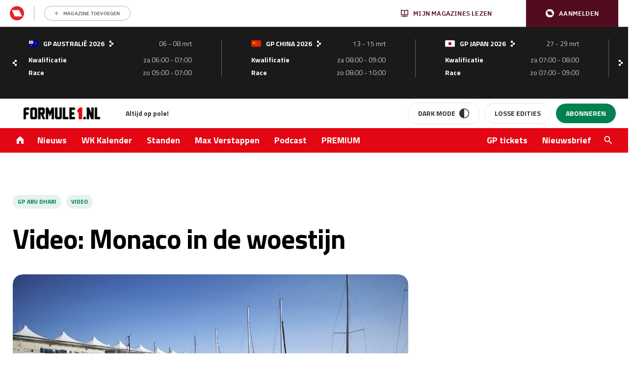

--- FILE ---
content_type: text/html; charset=UTF-8
request_url: https://www.formule1.nl/nieuws/video-monaco-in-de-woestijn/
body_size: 197361
content:
<!doctype html>
<!--[if lt IE 9]><html class="no-js no-svg ie lt-ie9 lt-ie8 lt-ie7" lang="nl-NL"> <![endif]-->
<!--[if IE 9]><html class="no-js no-svg ie ie9 lt-ie9 lt-ie8" lang="nl-NL"> <![endif]-->
<!--[if gt IE 9]><!-->
<html class="no-js no-svg" lang="nl"> <!--<![endif]-->
    <head>
        <meta charset="UTF-8"/>
        <meta http-equiv="Content-Type" content="text/html; charset=UTF-8"/>
        <meta http-equiv="X-UA-Compatible" content="IE=edge">
        <meta name="viewport" content="width=device-width, initial-scale=1">
        <link rel="profile" href="http://gmpg.org/xfn/11">
        <link rel="apple-touch-icon" sizes="57x57" href="/app/themes/formule1/dist/static/apple-icon-57x57.74117f070ac5e24e9f30.png">
        <link rel="apple-touch-icon" sizes="60x60" href="/app/themes/formule1/dist/static/apple-icon-60x60.6c29cc96fa7199281ba4.png">
        <link rel="apple-touch-icon" sizes="72x72" href="/app/themes/formule1/dist/static/apple-icon-72x72.b81e718d29ed518c8f1d.png">
        <link rel="apple-touch-icon" sizes="76x76" href="/app/themes/formule1/dist/static/apple-icon-76x76.20498e065a25dec62f3b.png">
        <link rel="apple-touch-icon" sizes="114x114" href="/app/themes/formule1/dist/static/apple-icon-114x114.34a1938fbba27c255100.png">
        <link rel="apple-touch-icon" sizes="120x120" href="/app/themes/formule1/dist/static/apple-icon-120x120.8fca28482e62b07eb246.png">
        <link rel="apple-touch-icon" sizes="144x144" href="/app/themes/formule1/dist/static/apple-icon-144x144.0fbc0f84ea25a45fa5a8.png">
        <link rel="apple-touch-icon" sizes="152x152" href="/app/themes/formule1/dist/static/apple-icon-152x152.d3b82d4b94b99c5902a4.png">
        <link rel="apple-touch-icon" sizes="180x180" href="/app/themes/formule1/dist/static/apple-icon-180x180.077fd3b0102466b51f99.png">
        <link rel="icon" type="image/png" sizes="192x192" href="/app/themes/formule1/dist/static/android-icon-192x192.0599653be38342efdcec.png">
        <link rel="icon" type="image/png" sizes="32x32" href="/app/themes/formule1/dist/static/favicon-32x32.8f511ad75a7ce4ed0680.png">
        <link rel="icon" type="image/png" sizes="96x96" href="/app/themes/formule1/dist/static/favicon-96x96.f46d11b132aff0008f2a.png">
        <link rel="icon" type="image/png" sizes="16x16" href="/app/themes/formule1/dist/static/favicon-16x16.8a7a056ceeedce178614.png">
        <link rel="manifest" href="https://www.formule1.nl/app/themes/formule1/assets/images/favicons/manifest.json">
        <meta name="msapplication-TileImage" content="/app/themes/formule1/dist/static/ms-icon-144x144.0fbc0f84ea25a45fa5a8.png">
        <link rel="mask-icon" href="static/safari-pinned-tab.svg" color="#ffffff"/>
        <link rel="shortcut icon" href="/app/themes/formule1/dist/static/favicon.0ab5937d082676f46bd2.ico"/>
        <meta name="apple-mobile-web-app-title" content="Formule1.nl"/>
        <meta name="application-name" content="Formule1.nl"/>
        <meta name="msapplication-TileColor" content="#da532c"/>
        <meta name="theme-color" content="#ffffff"/>
        				<script type="text/javascript">
					var rmg_bc_pl_data = {"DAP_DATA":"{\"ARTICLE\":{\"dl_art_content_guid\":\"95be1cca-b51a-11ee-b1dd-0ac7ed8a84a9\",\"dl_art_content_id\":\"30000208618\",\"dl_art_pluscontent\":false,\"dl_art_paywall\":false,\"dl_art_full_content_available\":true},\"CONTEXT\":{\"dl_ctx_timestamp_pageview\":1769185494,\"dl_ctx_sitecode\":\"Site-Formule1-RMN-NL\",\"dl_ctx_user\":\"ANONYMOUS\",\"dl_ctx_pw_dialog\":\"NONE\",\"dl_ctx_page_type\":\"article\",\"dl_ctx_page_category\":\"content\"}}","CIAM_ID":"","PROFILE_LOGGED_IN":0,"PROFILE_AUDIENCE":"ANONYMOUS","PROFILE_LEVEL":"","PLUSCONTENT":0,"FULL_CONTENT_AVAILABLE":1,"CIAM_CREATED":0,"EMAIL_REGISTRATION_CONFIRMED_ACCESSTOKEN":0,"GUEST_GUID":"","PAGE_TYPE":"detail","PAGE_SUB_TYPE":"default","PAGE_POST_FORMAT":"","PAGE_ACCESS_LEVEL":"low","bc_displays_disabled":false};
					(()=>{var _=function(_){var a="; ".concat(document.cookie).split("; ".concat(_,"="));if(2===a.length)return a.pop().split(";").shift()},a=function(_){return"DM"===_?"TRIAL":_},t=_("rmg_profile")||"",e=rmg_bc_pl_data.PAGE_ACCESS_LEVEL,r=_("rmg_sub")||"",l=JSON.parse(rmg_bc_pl_data.DAP_DATA);if(r&&(cookie_data=r.split("|"),l.SITEMULTIACCESS={licenseBrand:cookie_data[3]||"",membershipType:cookie_data[4]||"",subscriptionType:cookie_data[5]||""}),5==t.split("-").length){l.CONTEXT.dl_ctx_user="REGISTERED",rmg_bc_pl_data.CIAM_ID=t,rmg_bc_pl_data.PROFILE_LOGGED_IN=1;var E=_("rmg_abs");-1!==["DM","ABO","SINGLE"].indexOf(E)?(rmg_bc_pl_data.PROFILE_AUDIENCE=a(E),l.CONTEXT.dl_ctx_user=a(E)):(rmg_bc_pl_data.PROFILE_AUDIENCE="REGISTERED","high"===e&&(l.CONTEXT.dl_ctx_pw_dialog="TEASE-SUBSCRIPTION-TRIAL"));var c=function(_){try{var a=_.split(".")[1].replace(/-/g,"+").replace(/_/g,"/"),t=decodeURIComponent(atob(a).split("").map((function(_){return"%"+("00"+_.charCodeAt(0).toString(16)).slice(-2)})).join(""));return JSON.parse(t)}catch(_){return null}}(_("rmg_at"));rmg_bc_pl_data.CIAM_CREATED=c&&c.created?1e3*c.created:0,rmg_bc_pl_data.EMAIL_REGISTRATION_CONFIRMED_ACCESSTOKEN=c&&c.email_verified?1:0,rmg_bc_pl_data.PROFILE_LEVEL=c&&c.profile_level?c.profile_level:"none"}else rmg_bc_pl_data.PROFILE_AUDIENCE="ANONYMOUS",rmg_bc_pl_data.PROFILE_LEVEL="none",rmg_bc_pl_data.GUEST_GUID=_("rmg_guest")||"","medium"===e&&(l.CONTEXT.dl_ctx_pw_dialog="TEASE-REGISTER"),"high"===e&&(l.CONTEXT.dl_ctx_pw_dialog="TEASE-SUBSCRIPTION");rmg_bc_pl_data.DAP_DATA=JSON.stringify(l),window.addEventListener("rmg_paywall_check_article_access",(function(){var _=JSON.parse(rmg_bc_pl_data.DAP_DATA);_.ARTICLE.dl_art_full_content_available=!0,_.ARTICLE.dl_art_paywall=!1,_.CONTEXT.dl_ctx_pw_dialog="NONE",rmg_bc_pl_data.DAP_DATA=JSON.stringify(_),rmg_bc_pl_data.FULL_CONTENT_AVAILABLE=1}))})();
				</script>        <script>
            window.dataLayer = window.dataLayer || [];

            function gtag() {
                dataLayer.push(arguments);
            }
        </script>

          <!-- Google Tag Manager -->
<script data-cookieconsent="ignore">(function(w,d,s,l,i){w[l]=w[l]||[];w[l].push({'gtm.start':
new Date().getTime(),event:'gtm.js'});var f=d.getElementsByTagName(s)[0],
j=d.createElement(s),dl=l!='dataLayer'?'&l='+l:'';j.async=true;j.src=
'https://www.googletagmanager.com/gtm.js?id='+i+dl;f.parentNode.insertBefore(j,f);
})(window,document,'script','dataLayer','GTM-TWFP9V');</script>
<!-- End Google Tag Manager -->

<script data-cookieconsent="ignore">
	dataLayer = window.dataLayer = window.dataLayer || [];
	dataLayer.push( {"gwa_pageType":"article","gwa_pageTitle":"Video: Monaco in de woestijn","gwa_publicationDate":"2019-12-01","gwa_postID":208618,"gwa_author":"Marijn Sourbron","gwa_category":"Nieuws","gwa_internalLinks":1,"event":"Analytics variabelen"} );
</script>

        <meta name='robots' content='index, follow, max-image-preview:large, max-snippet:-1, max-video-preview:-1' />
	<style>img:is([sizes="auto" i], [sizes^="auto," i]) { contain-intrinsic-size: 3000px 1500px }</style>
	
	<!-- This site is optimized with the Yoast SEO Premium plugin v26.3 (Yoast SEO v26.4) - https://yoast.com/wordpress/plugins/seo/ -->
	<title>Video: Monaco in de woestijn - Formule1.nl</title>
<link data-rocket-prefetch href="https://sgtm.formule1.nl" rel="dns-prefetch">
<link data-rocket-prefetch href="https://sdk.privacy-center.org" rel="dns-prefetch">
<link data-rocket-prefetch href="https://www.googletagmanager.com" rel="dns-prefetch">
<link data-rocket-prefetch href="https://w722.formule1.nl" rel="dns-prefetch">
<link data-rocket-prefetch href="https://cdn.pushwoosh.com" rel="dns-prefetch">
<link data-rocket-prefetch href="https://api.mijnmagazines.be" rel="dns-prefetch">
<link data-rocket-prefetch href="https://pool-newskoolmedia.adhese.com" rel="dns-prefetch">
<link data-rocket-prefetch href="https://cdn.onesignal.com" rel="dns-prefetch"><link rel="preload" data-rocket-preload as="image" href="https://www.formule1.nl/app/uploads/2019/12/1017924660-LAT-20191128-SNE20537.jpg" imagesrcset="https://www.formule1.nl/app/uploads/2019/12/1017924660-LAT-20191128-SNE20537.jpg 5073w, https://www.formule1.nl/app/uploads/2019/12/1017924660-LAT-20191128-SNE20537-600x400.jpg 600w, https://www.formule1.nl/app/uploads/2019/12/1017924660-LAT-20191128-SNE20537-768x512.jpg 768w, https://www.formule1.nl/app/uploads/2019/12/1017924660-LAT-20191128-SNE20537-1500x1000.jpg 1500w, https://www.formule1.nl/app/uploads/2019/12/1017924660-LAT-20191128-SNE20537-420x280.jpg 420w, https://www.formule1.nl/app/uploads/2019/12/1017924660-LAT-20191128-SNE20537-400x267.jpg 400w, https://www.formule1.nl/app/uploads/2019/12/1017924660-LAT-20191128-SNE20537-1320x880.jpg 1320w" imagesizes="" fetchpriority="high">
	<meta name="description" content="&#039;Monaco in de woestijn&#039;, zo wordt Abu Dhabi weleens omschreven. En zo probeert de laatste grand prix van het jaar zich ook voor te doen. Een van onze" />
	<link rel="canonical" href="https://www.formule1.nl/nieuws/video-monaco-in-de-woestijn/" />
	<meta property="og:locale" content="nl_NL" />
	<meta property="og:type" content="article" />
	<meta property="og:title" content="Video: Monaco in de woestijn" />
	<meta property="og:description" content="&#039;Monaco in de woestijn&#039;, zo wordt Abu Dhabi weleens omschreven. En zo probeert de laatste grand prix van het jaar zich ook voor te doen. Een van onze" />
	<meta property="og:url" content="https://www.formule1.nl/nieuws/video-monaco-in-de-woestijn/" />
	<meta property="og:site_name" content="Formule1.nl" />
	<meta property="article:publisher" content="https://www.facebook.com/Formule1.nl" />
	<meta property="article:published_time" content="2019-12-01T07:47:05+00:00" />
	<meta property="article:modified_time" content="2024-11-07T14:51:27+00:00" />
	<meta property="og:image" content="https://www.formule1.nl/app/uploads/2019/12/1017924660-LAT-20191128-SNE20537-1500x1000.jpg" />
	<meta property="og:image:width" content="1500" />
	<meta property="og:image:height" content="1000" />
	<meta property="og:image:type" content="image/jpeg" />
	<meta name="author" content="Marijn Sourbron" />
	<meta name="twitter:card" content="summary_large_image" />
	<meta name="twitter:creator" content="@Formule1" />
	<meta name="twitter:site" content="@Formule1" />
	<meta name="twitter:label1" content="Written by" />
	<meta name="twitter:data1" content="Marijn Sourbron" />
	<script type="application/ld+json" class="yoast-schema-graph">{"@context":"https://schema.org","@graph":[{"@type":"Article","@id":"https://www.formule1.nl/nieuws/video-monaco-in-de-woestijn/#article","isPartOf":{"@id":"https://www.formule1.nl/nieuws/video-monaco-in-de-woestijn/"},"author":{"name":"Marijn Sourbron","@id":"https://www.formule1.nl/#/schema/person/a339f1b7a1854e26dea24140ce2ea84e"},"headline":"Video: Monaco in de woestijn","datePublished":"2019-12-01T07:47:05+00:00","dateModified":"2024-11-07T14:51:27+00:00","mainEntityOfPage":{"@id":"https://www.formule1.nl/nieuws/video-monaco-in-de-woestijn/"},"wordCount":57,"publisher":{"@id":"https://www.formule1.nl/#organization"},"image":{"@id":"https://www.formule1.nl/nieuws/video-monaco-in-de-woestijn/#primaryimage"},"thumbnailUrl":"https://www.formule1.nl/app/uploads/2019/12/1017924660-LAT-20191128-SNE20537.jpg","keywords":["GP Abu Dhabi","Video"],"articleSection":["Nieuws"],"inLanguage":"nl-NL","copyrightYear":"2019","copyrightHolder":{"@id":"https://www.formule1.nl/#organization"}},{"@type":"WebPage","@id":"https://www.formule1.nl/nieuws/video-monaco-in-de-woestijn/","url":"https://www.formule1.nl/nieuws/video-monaco-in-de-woestijn/","name":"Video: Monaco in de woestijn - Formule1.nl","isPartOf":{"@id":"https://www.formule1.nl/#website"},"primaryImageOfPage":{"@id":"https://www.formule1.nl/nieuws/video-monaco-in-de-woestijn/#primaryimage"},"image":{"@id":"https://www.formule1.nl/nieuws/video-monaco-in-de-woestijn/#primaryimage"},"thumbnailUrl":"https://www.formule1.nl/app/uploads/2019/12/1017924660-LAT-20191128-SNE20537.jpg","datePublished":"2019-12-01T07:47:05+00:00","dateModified":"2024-11-07T14:51:27+00:00","description":"'Monaco in de woestijn', zo wordt Abu Dhabi weleens omschreven. En zo probeert de laatste grand prix van het jaar zich ook voor te doen. Een van onze","breadcrumb":{"@id":"https://www.formule1.nl/nieuws/video-monaco-in-de-woestijn/#breadcrumb"},"inLanguage":"nl-NL","potentialAction":[{"@type":"ReadAction","target":["https://www.formule1.nl/nieuws/video-monaco-in-de-woestijn/"]}]},{"@type":"ImageObject","inLanguage":"nl-NL","@id":"https://www.formule1.nl/nieuws/video-monaco-in-de-woestijn/#primaryimage","url":"https://www.formule1.nl/app/uploads/2019/12/1017924660-LAT-20191128-SNE20537.jpg","contentUrl":"https://www.formule1.nl/app/uploads/2019/12/1017924660-LAT-20191128-SNE20537.jpg","width":5073,"height":3382,"caption":"YAS MARINA CIRCUIT, UNITED ARAB EMIRATES - NOVEMBER 28: Yachts in Yas Marina during the Abu Dhabi GP at Yas Marina Circuit on November 28, 2019 in Yas Marina Circuit, United Arab Emirates. (Photo by Steve Etherington / LAT Images)"},{"@type":"BreadcrumbList","@id":"https://www.formule1.nl/nieuws/video-monaco-in-de-woestijn/#breadcrumb","itemListElement":[{"@type":"ListItem","position":1,"name":"Home","item":"https://www.formule1.nl/"},{"@type":"ListItem","position":2,"name":"Video: Monaco in de woestijn"}]},{"@type":"Organization","@id":"https://www.formule1.nl/#organization","name":"Formule1.nl","alternateName":"FORMULE 1 Magazine","url":"https://www.formule1.nl/","logo":{"@type":"ImageObject","inLanguage":"nl-NL","@id":"https://www.formule1.nl/#/schema/logo/image/","url":"https://www.formule1.nl/app/uploads/2024/10/Ontwerp-zonder-titel-3.png","contentUrl":"https://www.formule1.nl/app/uploads/2024/10/Ontwerp-zonder-titel-3.png","width":696,"height":696,"caption":"Formule1.nl"},"image":{"@id":"https://www.formule1.nl/#/schema/logo/image/"},"sameAs":["https://www.facebook.com/Formule1.nl","https://x.com/Formule1","https://www.instagram.com/formule1.nl/","https://www.linkedin.com/company/formule-1-magazine/"]},{"@type":"Person","@id":"https://www.formule1.nl/#/schema/person/a339f1b7a1854e26dea24140ce2ea84e","name":"Marijn Sourbron","url":"https://www.formule1.nl/auteur/marijn/"},{"@type":"WebSite","@id":"https://www.formule1.nl/#website","url":"https://www.formule1.nl/","name":"Formule1.nl","description":"Al 30 jaar op pole!","publisher":{"@id":"https://www.formule1.nl/#organization"},"alternateName":"FORMULE 1 Magazine","potentialAction":[{"@type":"SearchAction","target":{"@type":"EntryPoint","urlTemplate":"https://www.formule1.nl/?s={search_term_string}"},"query-input":{"@type":"PropertyValueSpecification","valueRequired":true,"valueName":"search_term_string"}}],"inLanguage":"nl-NL","copyrightHolder":{"@id":"https://www.formule1.nl/#organization"},"copyrightYear":[2026,2025,2024,2023,2022,2021,2020,2019,2018,2017,2016,2015,2014,2013,2012,2011,2010,2009,2008,2007,2006,2005]}]}</script>
	<!-- / Yoast SEO Premium plugin. -->


<link rel='dns-prefetch' href='//www.formule1.nl' />
<link rel='dns-prefetch' href='//cdn.pushwoosh.com' />
<link rel='dns-prefetch' href='//pool-newskoolmedia.adhese.com' />
<link rel='preconnect' href='//myprivacy.roularta.net' />
<link rel='preconnect' href='//api.mijnmagazines.be' />

<!-- Start Cookie consent production -->
<script>
window.didomiConfig = {"cookies":{"group":{"enabled":true,"customDomain":"myprivacy.roularta.net"},"storageSources":{"cookies":false,"localStorage":true}},"sync":{"enabled":true,"delayNotice":true},"user":{"organizationUserIdAuthSid":"siteformu-rNgkk9Yk","organizationUserIdAuthAlgorithm":"hash-sha256"}};
function consentGetCookie(name) {
    const value = `; ${document.cookie}`;
    const parts = value.split(`; ${name}=`);
    if (parts.length === 2) {
        return parts.pop().split(';').shift();
    }
}

let user_id = consentGetCookie('rmg_profile');
if (undefined === user_id || 'notLoggedIn' === user_id || 'error' === user_id) {
    user_id = consentGetCookie('rmg_guest') ?? null;
}

if (user_id) {
    async function consentHash(str) {
        const buf = await crypto.subtle.digest("SHA-256", new TextEncoder("utf-8").encode(str));
        return Array.prototype.map.call(new Uint8Array(buf), x => (('00' + x.toString(16)).slice(-2))).join('');
    }

    consentHash(user_id + "sfJeVxysMiHdp3rIulcmznFYNRa8cG9b").then((digest) => {
        window.didomiConfig.user.organizationUserId = user_id;
        window.didomiConfig.user.organizationUserIdAuthDigest = digest;
    });
}
window.didomiEventListeners = window.didomiEventListeners || [];
window.gdprAppliesGlobally = true;
(function(){function a(e){if(!window.frames[e]){if(document.body&&document.body.firstChild){var t=document.body;var n=document.createElement("iframe");n.style.display="none";n.name=e;n.title=e;t.insertBefore(n,t.firstChild)}else{setTimeout(function(){a(e)},5)}}}function e(n,r,o,c,s){function e(e,t,n,a){if(typeof n!=="function"){return}if(!window[r]){window[r]=[]}var i=false;if(s){i=s(e,t,n)}if(!i){window[r].push({command:e,parameter:t,callback:n,version:a})}}e.stub=true;function t(a){if(!window[n]||window[n].stub!==true){return}if(!a.data){return}var i=typeof a.data==="string";var e;try{e=i?JSON.parse(a.data):a.data}catch(t){return}if(e[o]){var r=e[o];window[n](r.command,r.parameter,function(e,t){var n={};n[c]={returnValue:e,success:t,callId:r.callId};a.source.postMessage(i?JSON.stringify(n):n,"*")},r.version)}}if(typeof window[n]!=="function"){window[n]=e;if(window.addEventListener){window.addEventListener("message",t,false)}else{window.attachEvent("onmessage",t)}}}e("__tcfapi","__tcfapiBuffer","__tcfapiCall","__tcfapiReturn");a("__tcfapiLocator");(function(e){  var t=document.createElement("script");t.id="spcloader";t.type="text/javascript";t.async=true;t.src="https://sdk.privacy-center.org/"+e+"/loader.js?target="+document.location.hostname;t.charset="utf-8";var n=document.getElementsByTagName("script")[0];n.parentNode.insertBefore(t,n)})("0c7f196f-0b85-4850-bfd5-f5512ebf3f5d")})();
window.addEventListener("hashchange", function(e){if (e.newURL) {checkCookieHash();}}, false);
window.didomiOnReady = window.didomiOnReady || [];
window.didomiOnReady.push(checkCookieHash);
function checkCookieHash() {var hash = window.location.hash.substring(1);if ("cookies" == hash) {Didomi.preferences.show(); history.pushState(null, null, "#");}}
</script>
<style>
.didomi_warning {border: 1px solid #ccc; padding: 1rem; background: #fff;}
</style>
<!-- End Cookie consent production -->
<!-- Start blueconic production --><link rel="preconnect" href="https://W722.formule1.nl/" crossorigin><script type="text/javascript">    (function () {        var bcScript = document.createElement('script');        bcScript.async = true;        bcScript.src = 'https://W722.formule1.nl/script.js';        (document.getElementsByTagName('head')[0] || document.getElementsByTagName('body')[0]).appendChild(bcScript);    })();</script><!-- End blueconic production --><link rel='stylesheet' id='wp-block-library-css' href='https://www.formule1.nl/wp/wp-includes/css/dist/block-library/style.min.css?ver=6.8.3' type='text/css' media='all' />
<style id='classic-theme-styles-inline-css' type='text/css'>
/*! This file is auto-generated */
.wp-block-button__link{color:#fff;background-color:#32373c;border-radius:9999px;box-shadow:none;text-decoration:none;padding:calc(.667em + 2px) calc(1.333em + 2px);font-size:1.125em}.wp-block-file__button{background:#32373c;color:#fff;text-decoration:none}
</style>
<style id='create-block-viaplay-embed-style-inline-css' type='text/css'>


</style>
<style id='global-styles-inline-css' type='text/css'>
:root{--wp--preset--aspect-ratio--square: 1;--wp--preset--aspect-ratio--4-3: 4/3;--wp--preset--aspect-ratio--3-4: 3/4;--wp--preset--aspect-ratio--3-2: 3/2;--wp--preset--aspect-ratio--2-3: 2/3;--wp--preset--aspect-ratio--16-9: 16/9;--wp--preset--aspect-ratio--9-16: 9/16;--wp--preset--color--black: #000000;--wp--preset--color--cyan-bluish-gray: #abb8c3;--wp--preset--color--white: #ffffff;--wp--preset--color--pale-pink: #f78da7;--wp--preset--color--vivid-red: #cf2e2e;--wp--preset--color--luminous-vivid-orange: #ff6900;--wp--preset--color--luminous-vivid-amber: #fcb900;--wp--preset--color--light-green-cyan: #7bdcb5;--wp--preset--color--vivid-green-cyan: #00d084;--wp--preset--color--pale-cyan-blue: #8ed1fc;--wp--preset--color--vivid-cyan-blue: #0693e3;--wp--preset--color--vivid-purple: #9b51e0;--wp--preset--gradient--vivid-cyan-blue-to-vivid-purple: linear-gradient(135deg,rgba(6,147,227,1) 0%,rgb(155,81,224) 100%);--wp--preset--gradient--light-green-cyan-to-vivid-green-cyan: linear-gradient(135deg,rgb(122,220,180) 0%,rgb(0,208,130) 100%);--wp--preset--gradient--luminous-vivid-amber-to-luminous-vivid-orange: linear-gradient(135deg,rgba(252,185,0,1) 0%,rgba(255,105,0,1) 100%);--wp--preset--gradient--luminous-vivid-orange-to-vivid-red: linear-gradient(135deg,rgba(255,105,0,1) 0%,rgb(207,46,46) 100%);--wp--preset--gradient--very-light-gray-to-cyan-bluish-gray: linear-gradient(135deg,rgb(238,238,238) 0%,rgb(169,184,195) 100%);--wp--preset--gradient--cool-to-warm-spectrum: linear-gradient(135deg,rgb(74,234,220) 0%,rgb(151,120,209) 20%,rgb(207,42,186) 40%,rgb(238,44,130) 60%,rgb(251,105,98) 80%,rgb(254,248,76) 100%);--wp--preset--gradient--blush-light-purple: linear-gradient(135deg,rgb(255,206,236) 0%,rgb(152,150,240) 100%);--wp--preset--gradient--blush-bordeaux: linear-gradient(135deg,rgb(254,205,165) 0%,rgb(254,45,45) 50%,rgb(107,0,62) 100%);--wp--preset--gradient--luminous-dusk: linear-gradient(135deg,rgb(255,203,112) 0%,rgb(199,81,192) 50%,rgb(65,88,208) 100%);--wp--preset--gradient--pale-ocean: linear-gradient(135deg,rgb(255,245,203) 0%,rgb(182,227,212) 50%,rgb(51,167,181) 100%);--wp--preset--gradient--electric-grass: linear-gradient(135deg,rgb(202,248,128) 0%,rgb(113,206,126) 100%);--wp--preset--gradient--midnight: linear-gradient(135deg,rgb(2,3,129) 0%,rgb(40,116,252) 100%);--wp--preset--font-size--small: 13px;--wp--preset--font-size--medium: 20px;--wp--preset--font-size--large: 36px;--wp--preset--font-size--x-large: 42px;--wp--preset--spacing--20: 0.44rem;--wp--preset--spacing--30: 0.67rem;--wp--preset--spacing--40: 1rem;--wp--preset--spacing--50: 1.5rem;--wp--preset--spacing--60: 2.25rem;--wp--preset--spacing--70: 3.38rem;--wp--preset--spacing--80: 5.06rem;--wp--preset--shadow--natural: 6px 6px 9px rgba(0, 0, 0, 0.2);--wp--preset--shadow--deep: 12px 12px 50px rgba(0, 0, 0, 0.4);--wp--preset--shadow--sharp: 6px 6px 0px rgba(0, 0, 0, 0.2);--wp--preset--shadow--outlined: 6px 6px 0px -3px rgba(255, 255, 255, 1), 6px 6px rgba(0, 0, 0, 1);--wp--preset--shadow--crisp: 6px 6px 0px rgba(0, 0, 0, 1);}:where(.is-layout-flex){gap: 0.5em;}:where(.is-layout-grid){gap: 0.5em;}body .is-layout-flex{display: flex;}.is-layout-flex{flex-wrap: wrap;align-items: center;}.is-layout-flex > :is(*, div){margin: 0;}body .is-layout-grid{display: grid;}.is-layout-grid > :is(*, div){margin: 0;}:where(.wp-block-columns.is-layout-flex){gap: 2em;}:where(.wp-block-columns.is-layout-grid){gap: 2em;}:where(.wp-block-post-template.is-layout-flex){gap: 1.25em;}:where(.wp-block-post-template.is-layout-grid){gap: 1.25em;}.has-black-color{color: var(--wp--preset--color--black) !important;}.has-cyan-bluish-gray-color{color: var(--wp--preset--color--cyan-bluish-gray) !important;}.has-white-color{color: var(--wp--preset--color--white) !important;}.has-pale-pink-color{color: var(--wp--preset--color--pale-pink) !important;}.has-vivid-red-color{color: var(--wp--preset--color--vivid-red) !important;}.has-luminous-vivid-orange-color{color: var(--wp--preset--color--luminous-vivid-orange) !important;}.has-luminous-vivid-amber-color{color: var(--wp--preset--color--luminous-vivid-amber) !important;}.has-light-green-cyan-color{color: var(--wp--preset--color--light-green-cyan) !important;}.has-vivid-green-cyan-color{color: var(--wp--preset--color--vivid-green-cyan) !important;}.has-pale-cyan-blue-color{color: var(--wp--preset--color--pale-cyan-blue) !important;}.has-vivid-cyan-blue-color{color: var(--wp--preset--color--vivid-cyan-blue) !important;}.has-vivid-purple-color{color: var(--wp--preset--color--vivid-purple) !important;}.has-black-background-color{background-color: var(--wp--preset--color--black) !important;}.has-cyan-bluish-gray-background-color{background-color: var(--wp--preset--color--cyan-bluish-gray) !important;}.has-white-background-color{background-color: var(--wp--preset--color--white) !important;}.has-pale-pink-background-color{background-color: var(--wp--preset--color--pale-pink) !important;}.has-vivid-red-background-color{background-color: var(--wp--preset--color--vivid-red) !important;}.has-luminous-vivid-orange-background-color{background-color: var(--wp--preset--color--luminous-vivid-orange) !important;}.has-luminous-vivid-amber-background-color{background-color: var(--wp--preset--color--luminous-vivid-amber) !important;}.has-light-green-cyan-background-color{background-color: var(--wp--preset--color--light-green-cyan) !important;}.has-vivid-green-cyan-background-color{background-color: var(--wp--preset--color--vivid-green-cyan) !important;}.has-pale-cyan-blue-background-color{background-color: var(--wp--preset--color--pale-cyan-blue) !important;}.has-vivid-cyan-blue-background-color{background-color: var(--wp--preset--color--vivid-cyan-blue) !important;}.has-vivid-purple-background-color{background-color: var(--wp--preset--color--vivid-purple) !important;}.has-black-border-color{border-color: var(--wp--preset--color--black) !important;}.has-cyan-bluish-gray-border-color{border-color: var(--wp--preset--color--cyan-bluish-gray) !important;}.has-white-border-color{border-color: var(--wp--preset--color--white) !important;}.has-pale-pink-border-color{border-color: var(--wp--preset--color--pale-pink) !important;}.has-vivid-red-border-color{border-color: var(--wp--preset--color--vivid-red) !important;}.has-luminous-vivid-orange-border-color{border-color: var(--wp--preset--color--luminous-vivid-orange) !important;}.has-luminous-vivid-amber-border-color{border-color: var(--wp--preset--color--luminous-vivid-amber) !important;}.has-light-green-cyan-border-color{border-color: var(--wp--preset--color--light-green-cyan) !important;}.has-vivid-green-cyan-border-color{border-color: var(--wp--preset--color--vivid-green-cyan) !important;}.has-pale-cyan-blue-border-color{border-color: var(--wp--preset--color--pale-cyan-blue) !important;}.has-vivid-cyan-blue-border-color{border-color: var(--wp--preset--color--vivid-cyan-blue) !important;}.has-vivid-purple-border-color{border-color: var(--wp--preset--color--vivid-purple) !important;}.has-vivid-cyan-blue-to-vivid-purple-gradient-background{background: var(--wp--preset--gradient--vivid-cyan-blue-to-vivid-purple) !important;}.has-light-green-cyan-to-vivid-green-cyan-gradient-background{background: var(--wp--preset--gradient--light-green-cyan-to-vivid-green-cyan) !important;}.has-luminous-vivid-amber-to-luminous-vivid-orange-gradient-background{background: var(--wp--preset--gradient--luminous-vivid-amber-to-luminous-vivid-orange) !important;}.has-luminous-vivid-orange-to-vivid-red-gradient-background{background: var(--wp--preset--gradient--luminous-vivid-orange-to-vivid-red) !important;}.has-very-light-gray-to-cyan-bluish-gray-gradient-background{background: var(--wp--preset--gradient--very-light-gray-to-cyan-bluish-gray) !important;}.has-cool-to-warm-spectrum-gradient-background{background: var(--wp--preset--gradient--cool-to-warm-spectrum) !important;}.has-blush-light-purple-gradient-background{background: var(--wp--preset--gradient--blush-light-purple) !important;}.has-blush-bordeaux-gradient-background{background: var(--wp--preset--gradient--blush-bordeaux) !important;}.has-luminous-dusk-gradient-background{background: var(--wp--preset--gradient--luminous-dusk) !important;}.has-pale-ocean-gradient-background{background: var(--wp--preset--gradient--pale-ocean) !important;}.has-electric-grass-gradient-background{background: var(--wp--preset--gradient--electric-grass) !important;}.has-midnight-gradient-background{background: var(--wp--preset--gradient--midnight) !important;}.has-small-font-size{font-size: var(--wp--preset--font-size--small) !important;}.has-medium-font-size{font-size: var(--wp--preset--font-size--medium) !important;}.has-large-font-size{font-size: var(--wp--preset--font-size--large) !important;}.has-x-large-font-size{font-size: var(--wp--preset--font-size--x-large) !important;}
:where(.wp-block-post-template.is-layout-flex){gap: 1.25em;}:where(.wp-block-post-template.is-layout-grid){gap: 1.25em;}
:where(.wp-block-columns.is-layout-flex){gap: 2em;}:where(.wp-block-columns.is-layout-grid){gap: 2em;}
:root :where(.wp-block-pullquote){font-size: 1.5em;line-height: 1.6;}
</style>
<link rel='stylesheet' id='rmn-gambling-popup-style-css' href='https://www.formule1.nl/app/plugins/rmn-gambling/src/css/rmn-gambling-popup.css?ver=6.8.3' type='text/css' media='all' />
<link rel='stylesheet' id='nsm-formule1-theme-css' href='https://www.formule1.nl/app/themes/formule1/dist/theme.9d9612f2c29906e836d0.css' type='text/css' media='all' />
<link rel='stylesheet' id='elementor-frontend-css' href='https://www.formule1.nl/app/plugins/elementor/assets/css/frontend.min.css?ver=3.33.2' type='text/css' media='all' />
<style id='elementor-frontend-inline-css' type='text/css'>
.elementor-kit-255266{--e-global-color-primary:#6EC1E4;--e-global-color-secondary:#54595F;--e-global-color-text:#7A7A7A;--e-global-color-accent:#61CE70;--e-global-typography-primary-font-family:"Roboto";--e-global-typography-primary-font-weight:600;--e-global-typography-secondary-font-family:"Roboto Slab";--e-global-typography-secondary-font-weight:400;--e-global-typography-text-font-family:"Roboto";--e-global-typography-text-font-weight:400;--e-global-typography-accent-font-family:"Roboto";--e-global-typography-accent-font-weight:500;}.elementor-kit-255266 e-page-transition{background-color:#FFBC7D;}.elementor-section.elementor-section-boxed > .elementor-container{max-width:1140px;}.e-con{--container-max-width:1140px;}.elementor-widget:not(:last-child){margin-block-end:20px;}.elementor-element{--widgets-spacing:20px 20px;--widgets-spacing-row:20px;--widgets-spacing-column:20px;}{}h1.entry-title{display:var(--page-title-display);}@media(max-width:1024px){.elementor-section.elementor-section-boxed > .elementor-container{max-width:1024px;}.e-con{--container-max-width:1024px;}}@media(max-width:767px){.elementor-section.elementor-section-boxed > .elementor-container{max-width:767px;}.e-con{--container-max-width:767px;}}
</style>
<script type="text/javascript" src="https://www.formule1.nl/app/plugins/viaplay-embed/build/viaplay-embed.js?ver=412c1f80ec7f037f67aa" id="create-block-viaplay-embed-script-js"></script>
<script type="text/javascript" id="rmgWpAccount-js-before">
/* <![CDATA[ */
var rmgFrontLoggedIn = false; addEventListener("rmg_front_logged_in_event", function(){
        rmgFrontLoggedIn = true;
        });
/* ]]> */
</script>
<script type="text/javascript" src="https://www.formule1.nl/app/plugins/rmg-wp-account/dist/rmg-auth.cfdc269695785dc9407b.js" id="rmgWpAccount-js"></script>
<script type="text/javascript" id="rmgWpAccount-js-after">
/* <![CDATA[ */
var rmgAuth = window.rmgAuth; rmgAuth.start({"backend_url":"https:\/\/www.formule1.nl\/wp-json\/rmg-sso\/v1\/state","language":"nl","site_code":""}); 
/* ]]> */
</script>
<script type="text/javascript" src="https://www.formule1.nl/wp/wp-includes/js/jquery/jquery.min.js?ver=3.7.1" id="jquery-core-js"></script>
<script type="text/javascript" src="https://www.formule1.nl/wp/wp-includes/js/jquery/jquery-migrate.min.js?ver=3.4.1" id="jquery-migrate-js"></script>
<script type="text/javascript" src="https://www.formule1.nl/app/plugins/viaplay-embed//scripts/viaplay-embed.js?ver=6.8.3" id="viaplay-embed-js-js"></script>
<script type="text/javascript" id="rmg-paywall-js-before">
/* <![CDATA[ */
window.rmgPaywallRest = {"homeUrl":"https:\/\/www.formule1.nl","restNonce":"961274442a"};
/* ]]> */
</script>
<script type="text/javascript" src="https://www.formule1.nl/app/plugins/rmg-paywall/assets/js/rmg-paywall.js?ver=6.8.3" id="rmg-paywall-js"></script>
<link rel="https://api.w.org/" href="https://www.formule1.nl/wp-json/" /><link rel="alternate" title="JSON" type="application/json" href="https://www.formule1.nl/wp-json/wp/v2/posts/208618" />
<link rel='shortlink' href='https://www.formule1.nl/?p=208618' />
<link rel="alternate" title="oEmbed (JSON)" type="application/json+oembed" href="https://www.formule1.nl/wp-json/oembed/1.0/embed?url=https%3A%2F%2Fwww.formule1.nl%2Fnieuws%2Fvideo-monaco-in-de-woestijn%2F" />
<link rel="alternate" title="oEmbed (XML)" type="text/xml+oembed" href="https://www.formule1.nl/wp-json/oembed/1.0/embed?url=https%3A%2F%2Fwww.formule1.nl%2Fnieuws%2Fvideo-monaco-in-de-woestijn%2F&#038;format=xml" />
<meta property="og:author" content="Marijn Sourbron" />
<meta property="article:section" content="nieuws" />
<meta name="generator" content="Elementor 3.33.2; features: e_font_icon_svg, additional_custom_breakpoints; settings: css_print_method-internal, google_font-disabled, font_display-auto">
<style>
	.rmn-gambling sub{
		font-size:11px;
	}
</style>
<style>
	.ad iframe{
		margin-top:0px;
		margin-bottom: 0px;
	}
</style>
      <meta name="onesignal" content="wordpress-plugin"/>
            <script data-vendor='c:onesignal-2jJAxi2G' type='didomi/javascript'>

      window.OneSignalDeferred = window.OneSignalDeferred || [];

      OneSignalDeferred.push(function(OneSignal) {
        var oneSignal_options = {};
        window._oneSignalInitOptions = oneSignal_options;

        oneSignal_options['serviceWorkerParam'] = { scope: '/app/plugins/onesignal-free-web-push-notifications/sdk_files/push/onesignal/' };
oneSignal_options['serviceWorkerPath'] = 'OneSignalSDKWorker.js';

        OneSignal.Notifications.setDefaultUrl("https://www.formule1.nl/wp");

        oneSignal_options['wordpress'] = true;
oneSignal_options['appId'] = '8b5eb194-63bd-4600-ae56-ead7ef047b60';
oneSignal_options['allowLocalhostAsSecureOrigin'] = true;
oneSignal_options['welcomeNotification'] = { };
oneSignal_options['welcomeNotification']['title'] = "";
oneSignal_options['welcomeNotification']['message'] = "Bedankt voor het aanmelden!";
oneSignal_options['path'] = "https://www.formule1.nl/app/plugins/onesignal-free-web-push-notifications/sdk_files/";
oneSignal_options['safari_web_id'] = "web.onesignal.auto.0dd8fdab-49d8-437b-ac06-36c9d15991be";
oneSignal_options['promptOptions'] = { };
oneSignal_options['promptOptions']['actionMessage'] = "Niets missen van F1? Ontvang onze updates!";
oneSignal_options['promptOptions']['acceptButtonText'] = "JA";
oneSignal_options['promptOptions']['cancelButtonText'] = "NEE, BEDANKT";
oneSignal_options['notifyButton'] = { };
oneSignal_options['notifyButton']['enable'] = true;
oneSignal_options['notifyButton']['position'] = 'bottom-right';
oneSignal_options['notifyButton']['theme'] = 'default';
oneSignal_options['notifyButton']['size'] = 'medium';
oneSignal_options['notifyButton']['showCredit'] = true;
oneSignal_options['notifyButton']['text'] = {};
oneSignal_options['notifyButton']['text']['tip.state.unsubscribed'] = 'Niets missen van F1? Ontvang onze updates!';
oneSignal_options['notifyButton']['text']['tip.state.subscribed'] = 'Je bent nu ingeschreven!';
oneSignal_options['notifyButton']['text']['tip.state.blocked'] = 'Notificaties zijn geblokkeerd';
oneSignal_options['notifyButton']['text']['message.action.subscribed'] = 'Bedankt voor het aanmelden!';
oneSignal_options['notifyButton']['text']['message.action.resubscribed'] = 'Je bent nu ingeschreven!';
oneSignal_options['notifyButton']['text']['message.action.unsubscribed'] = 'Je ontvangt geen notificaties meer.';
oneSignal_options['notifyButton']['text']['dialog.main.title'] = 'Beheer notificaties';
oneSignal_options['notifyButton']['text']['dialog.main.button.subscribe'] = 'Ja, graag!';
oneSignal_options['notifyButton']['text']['dialog.main.button.unsubscribe'] = 'Nee, bedankt';
oneSignal_options['notifyButton']['text']['dialog.blocked.title'] = 'Deblokkeer notificaties';
              OneSignal.init(window._oneSignalInitOptions);
              OneSignal.Slidedown.promptPush()      });

      function documentInitOneSignal() {
        var oneSignal_elements = document.getElementsByClassName("OneSignal-prompt");

        var oneSignalLinkClickHandler = function(event) { OneSignal.Notifications.requestPermission(); event.preventDefault(); };        for(var i = 0; i < oneSignal_elements.length; i++)
          oneSignal_elements[i].addEventListener('click', oneSignalLinkClickHandler, false);
      }

      if (document.readyState === 'complete') {
           documentInitOneSignal();
      }
      else {
           window.addEventListener("load", function(event){
               documentInitOneSignal();
          });
      }
    </script>
			<style>
				.e-con.e-parent:nth-of-type(n+4):not(.e-lazyloaded):not(.e-no-lazyload),
				.e-con.e-parent:nth-of-type(n+4):not(.e-lazyloaded):not(.e-no-lazyload) * {
					background-image: none !important;
				}
				@media screen and (max-height: 1024px) {
					.e-con.e-parent:nth-of-type(n+3):not(.e-lazyloaded):not(.e-no-lazyload),
					.e-con.e-parent:nth-of-type(n+3):not(.e-lazyloaded):not(.e-no-lazyload) * {
						background-image: none !important;
					}
				}
				@media screen and (max-height: 640px) {
					.e-con.e-parent:nth-of-type(n+2):not(.e-lazyloaded):not(.e-no-lazyload),
					.e-con.e-parent:nth-of-type(n+2):not(.e-lazyloaded):not(.e-no-lazyload) * {
						background-image: none !important;
					}
				}
			</style>
			<link rel="icon" href="https://www.formule1.nl/app/uploads/2023/03/cropped-logo-FORMULE-1-Magazine-1-32x32.jpg" sizes="32x32" />
<link rel="icon" href="https://www.formule1.nl/app/uploads/2023/03/cropped-logo-FORMULE-1-Magazine-1-192x192.jpg" sizes="192x192" />
<link rel="apple-touch-icon" href="https://www.formule1.nl/app/uploads/2023/03/cropped-logo-FORMULE-1-Magazine-1-180x180.jpg" />
<meta name="msapplication-TileImage" content="https://www.formule1.nl/app/uploads/2023/03/cropped-logo-FORMULE-1-Magazine-1-270x270.jpg" />
<noscript><style id="rocket-lazyload-nojs-css">.rll-youtube-player, [data-lazy-src]{display:none !important;}</style></noscript>

        <!-- Server-Side Google Tag Manager -->
        <script>(function(w,d,s,l,i){w[l]=w[l]||[];w[l].push({'gtm.start':
        new Date().getTime(),event:'gtm.js'});var f=d.getElementsByTagName(s)[0],
        j=d.createElement(s),dl=l!='dataLayer'?'&l='+l:'';j.async=true;j.src=
        'https://sgtm.formule1.nl/gtm.js?id='+i+dl;f.parentNode.insertBefore(j,f);
        })(window,document,'script','dataLayer','GTM-5DLBQ6J');</script>
        <!-- End Server-Side Google Tag Manager -->

        <meta
		property="article:section"
		content="nieuws" />
<meta
		property="article:id"
		content="30000208618" />
<meta
		property="article:author"
		content="Marijn Sourbron" />
<meta
		property="article:tag:person"
		content="Marijn Sourbron" />
<meta
		property="article:tag"
		content="GP Abu Dhabi" />
<meta
		property="article:tag"
		content="Video" />
<meta
		property="article:contentguid"
		content="95be1cca-b51a-11ee-b1dd-0ac7ed8a84a9" />
<meta
		property="article:access_level"
		content="low" />
<meta
		property="site_code"
		content="Site-Formule1-RMN-NL" />
<meta property="premium" content="0" />    <meta name="generator" content="WP Rocket 3.20.1.2" data-wpr-features="wpr_lazyload_images wpr_preconnect_external_domains wpr_oci wpr_preload_links wpr_desktop" /></head>

    <body class="wp-singular post-template-default single single-post postid-208618 single-format-standard wp-theme-formule1 elementor-default">

        <!-- Server-Side Google Tag Manager (noscript) -->
        <noscript><iframe src="https://sgtm.formule1.nl/ns.html?id=GTM-5DLBQ6J"
        height="0" width="0" style="display:none;visibility:hidden"></iframe></noscript>
        <!-- End Server-Side Google Tag Manager (noscript) -->

        <!-- Google Tag Manager (noscript) -->
        <noscript><iframe src="https://www.googletagmanager.com/ns.html?id=GTM-TWFP9V"
        height=0" width=0" style="display:none;visibility:hidden"></iframe></noscript>
        <!-- End Google Tag Manager (noscript) -->
        <div  id="rmg-mma-navigation"></div>

                                    <div  class="results-banner-bar js-toggle-results-banner">
    <p class="results-banner-bar__text results-banner-bar__text--show">Actuele Grands Prix</p>
    <p class="results-banner-bar__text results-banner-bar__text--close">Sluiten</p>
    <svg viewBox="0 0 12 9" xmlns="http://www.w3.org/2000/svg">
<rect x="11.459" y="0.458618" width="4" height="3.6391" transform="rotate(90 11.459 0.458618)"/>
<rect x="4.18164" y="0.458618" width="4" height="3.6391" transform="rotate(90 4.18164 0.458618)"/>
<rect x="7.82031" y="4.45862" width="4" height="3.6391" transform="rotate(90 7.82031 4.45862)"/>
</svg></div>
<div  class="results-banner" id="bc-home-button">
    <div  class="container results-banner__container">
        <div  class="results-banner__inner-wrap">
            <div class="results-banner__slider splide" id="results-banner-slider">
                <div class="splide__track">
                    <div class="splide__list">
                                                                                                            <div class="splide__slide  active-slide "
                                 slide-number="1">
                                <div class="results-banner__columns ">
                                                                            <ul class="results-banner__col">
                                            <li class="results-banner__col-item">
                                                <a class="results-banner__country"
                                                   href="https://www.formule1.nl/evenement/gp-australie/">
                                                    <img class="results-banner__country__flag"
                                                         src="/app/themes/formule1/dist/static/AU.aec1827e8f7dd2f00e12.svg"
                                                         alt="Australië"/>
                                                    <p class="results-banner__country__name">GP Australië 2026</p>
                                                    <svg viewbox="0 0 8 12" xmlns="http://www.w3.org/2000/svg"><path d="M4 8v4H0V8h4zm4-4v4H4V4h4zM4 0v4H0V0h4z" fill-rule="nonzero"/></svg>                                                </a>
                                                                                                                                                                                                    <p class="results-banner__data">06
                                                    - 08 mrt </p>
                                            </li>
                                                                                                                                                <li class="results-banner__col-item">
                                                        <p class="results-banner__name">Kwalificatie</p>
                                                        <p class="results-banner__data">za 06:00
                                                            - 07:00</p>
                                                    </li>
                                                                                                                                                    <li class="results-banner__col-item">
                                                        <p class="results-banner__name">Race</p>
                                                        <p class="results-banner__data">zo 05:00
                                                            - 07:00</p>
                                                    </li>
                                                                                                                                    </ul>
                                                                            <ul class="results-banner__col">
                                            <li class="results-banner__col-item">
                                                <a class="results-banner__country"
                                                   href="https://www.formule1.nl/evenement/gp-china/">
                                                    <img class="results-banner__country__flag"
                                                         src="/app/themes/formule1/dist/static/CN.6caf8198103082ec8dd5.svg"
                                                         alt="China"/>
                                                    <p class="results-banner__country__name">GP China 2026</p>
                                                    <svg viewbox="0 0 8 12" xmlns="http://www.w3.org/2000/svg"><path d="M4 8v4H0V8h4zm4-4v4H4V4h4zM4 0v4H0V0h4z" fill-rule="nonzero"/></svg>                                                </a>
                                                                                                                                                                                                    <p class="results-banner__data">13
                                                    - 15 mrt </p>
                                            </li>
                                                                                                                                                <li class="results-banner__col-item">
                                                        <p class="results-banner__name">Kwalificatie</p>
                                                        <p class="results-banner__data">za 08:00
                                                            - 09:00</p>
                                                    </li>
                                                                                                                                                    <li class="results-banner__col-item">
                                                        <p class="results-banner__name">Race</p>
                                                        <p class="results-banner__data">zo 08:00
                                                            - 10:00</p>
                                                    </li>
                                                                                                                                    </ul>
                                                                            <ul class="results-banner__col">
                                            <li class="results-banner__col-item">
                                                <a class="results-banner__country"
                                                   href="https://www.formule1.nl/evenement/gp-japan/">
                                                    <img class="results-banner__country__flag"
                                                         src="/app/themes/formule1/dist/static/JP.3c8ca124726d51c9bf12.svg"
                                                         alt="Japan"/>
                                                    <p class="results-banner__country__name">GP Japan 2026</p>
                                                    <svg viewbox="0 0 8 12" xmlns="http://www.w3.org/2000/svg"><path d="M4 8v4H0V8h4zm4-4v4H4V4h4zM4 0v4H0V0h4z" fill-rule="nonzero"/></svg>                                                </a>
                                                                                                                                                                                                    <p class="results-banner__data">27
                                                    - 29 mrt </p>
                                            </li>
                                                                                                                                                <li class="results-banner__col-item">
                                                        <p class="results-banner__name">Kwalificatie</p>
                                                        <p class="results-banner__data">za 07:00
                                                            - 08:00</p>
                                                    </li>
                                                                                                                                                    <li class="results-banner__col-item">
                                                        <p class="results-banner__name">Race</p>
                                                        <p class="results-banner__data">zo 07:00
                                                            - 09:00</p>
                                                    </li>
                                                                                                                                    </ul>
                                                                    </div>
                            </div>
                                                                                                            <div class="splide__slide "
                                 slide-number="2">
                                <div class="results-banner__columns ">
                                                                            <ul class="results-banner__col">
                                            <li class="results-banner__col-item">
                                                <a class="results-banner__country"
                                                   href="https://www.formule1.nl/evenement/gp-bahrein/">
                                                    <img class="results-banner__country__flag"
                                                         src="/app/themes/formule1/dist/static/BH.bb41cd1c42a40dbd8b55.svg"
                                                         alt="Bahrein"/>
                                                    <p class="results-banner__country__name">GP Bahrein 2026</p>
                                                    <svg viewbox="0 0 8 12" xmlns="http://www.w3.org/2000/svg"><path d="M4 8v4H0V8h4zm4-4v4H4V4h4zM4 0v4H0V0h4z" fill-rule="nonzero"/></svg>                                                </a>
                                                                                                                                                                                                    <p class="results-banner__data">10
                                                    - 12 apr </p>
                                            </li>
                                                                                                                                                <li class="results-banner__col-item">
                                                        <p class="results-banner__name">Kwalificatie</p>
                                                        <p class="results-banner__data">za 18:00
                                                            - 19:00</p>
                                                    </li>
                                                                                                                                                    <li class="results-banner__col-item">
                                                        <p class="results-banner__name">Race</p>
                                                        <p class="results-banner__data">zo 17:00
                                                            - 19:00</p>
                                                    </li>
                                                                                                                                    </ul>
                                                                            <ul class="results-banner__col">
                                            <li class="results-banner__col-item">
                                                <a class="results-banner__country"
                                                   href="https://www.formule1.nl/evenement/gp-saoedi-arabie/">
                                                    <img class="results-banner__country__flag"
                                                         src="data:image/svg+xml,%3Csvg%20xmlns='http://www.w3.org/2000/svg'%20viewBox='0%200%200%200'%3E%3C/svg%3E"
                                                         alt="Saudi-Arabië" data-lazy-src="/app/themes/formule1/dist/static/SA.7c829fe548ea28c74163.svg"/><noscript><img class="results-banner__country__flag"
                                                         src="/app/themes/formule1/dist/static/SA.7c829fe548ea28c74163.svg"
                                                         alt="Saudi-Arabië"/></noscript>
                                                    <p class="results-banner__country__name">GP Saoedi-Arabië 2026</p>
                                                    <svg viewbox="0 0 8 12" xmlns="http://www.w3.org/2000/svg"><path d="M4 8v4H0V8h4zm4-4v4H4V4h4zM4 0v4H0V0h4z" fill-rule="nonzero"/></svg>                                                </a>
                                                                                                                                                                                                    <p class="results-banner__data">17
                                                    - 19 apr </p>
                                            </li>
                                                                                                                                                <li class="results-banner__col-item">
                                                        <p class="results-banner__name">Kwalificatie</p>
                                                        <p class="results-banner__data">za 19:00
                                                            - 20:00</p>
                                                    </li>
                                                                                                                                                    <li class="results-banner__col-item">
                                                        <p class="results-banner__name">Race</p>
                                                        <p class="results-banner__data">zo 19:00
                                                            - 21:00</p>
                                                    </li>
                                                                                                                                    </ul>
                                                                            <ul class="results-banner__col">
                                            <li class="results-banner__col-item">
                                                <a class="results-banner__country"
                                                   href="https://www.formule1.nl/evenement/miami-grand-prix/">
                                                    <img class="results-banner__country__flag"
                                                         src="data:image/svg+xml,%3Csvg%20xmlns='http://www.w3.org/2000/svg'%20viewBox='0%200%200%200'%3E%3C/svg%3E"
                                                         alt="Verenigde Staten" data-lazy-src="/app/themes/formule1/dist/static/US.dc613d1cdd2c3ff522eb.svg"/><noscript><img class="results-banner__country__flag"
                                                         src="/app/themes/formule1/dist/static/US.dc613d1cdd2c3ff522eb.svg"
                                                         alt="Verenigde Staten"/></noscript>
                                                    <p class="results-banner__country__name">GP Miami 2026</p>
                                                    <svg viewbox="0 0 8 12" xmlns="http://www.w3.org/2000/svg"><path d="M4 8v4H0V8h4zm4-4v4H4V4h4zM4 0v4H0V0h4z" fill-rule="nonzero"/></svg>                                                </a>
                                                                                                                                                                                                    <p class="results-banner__data">01
                                                    - 04 mei </p>
                                            </li>
                                                                                                                                                <li class="results-banner__col-item">
                                                        <p class="results-banner__name">Kwalificatie</p>
                                                        <p class="results-banner__data">za 22:00
                                                            - 23:00</p>
                                                    </li>
                                                                                                                                                    <li class="results-banner__col-item">
                                                        <p class="results-banner__name">Race</p>
                                                        <p class="results-banner__data">zo 22:00
                                                            - 00:00</p>
                                                    </li>
                                                                                                                                    </ul>
                                                                    </div>
                            </div>
                                                                                                            <div class="splide__slide "
                                 slide-number="3">
                                <div class="results-banner__columns ">
                                                                            <ul class="results-banner__col">
                                            <li class="results-banner__col-item">
                                                <a class="results-banner__country"
                                                   href="https://www.formule1.nl/evenement/gp-canada/">
                                                    <img class="results-banner__country__flag"
                                                         src="data:image/svg+xml,%3Csvg%20xmlns='http://www.w3.org/2000/svg'%20viewBox='0%200%200%200'%3E%3C/svg%3E"
                                                         alt="Canada" data-lazy-src="/app/themes/formule1/dist/static/CA.80e7be053f067f7002f5.svg"/><noscript><img class="results-banner__country__flag"
                                                         src="/app/themes/formule1/dist/static/CA.80e7be053f067f7002f5.svg"
                                                         alt="Canada"/></noscript>
                                                    <p class="results-banner__country__name">GP Canada 2026</p>
                                                    <svg viewbox="0 0 8 12" xmlns="http://www.w3.org/2000/svg"><path d="M4 8v4H0V8h4zm4-4v4H4V4h4zM4 0v4H0V0h4z" fill-rule="nonzero"/></svg>                                                </a>
                                                                                                                                                                                                    <p class="results-banner__data">22
                                                    - 25 mei </p>
                                            </li>
                                                                                                                                                <li class="results-banner__col-item">
                                                        <p class="results-banner__name">Kwalificatie</p>
                                                        <p class="results-banner__data">za 22:00
                                                            - 23:00</p>
                                                    </li>
                                                                                                                                                    <li class="results-banner__col-item">
                                                        <p class="results-banner__name">Race</p>
                                                        <p class="results-banner__data">zo 22:00
                                                            - 00:00</p>
                                                    </li>
                                                                                                                                    </ul>
                                                                            <ul class="results-banner__col">
                                            <li class="results-banner__col-item">
                                                <a class="results-banner__country"
                                                   href="https://www.formule1.nl/evenement/monaco-grand-prix/">
                                                    <img class="results-banner__country__flag"
                                                         src="data:image/svg+xml,%3Csvg%20xmlns='http://www.w3.org/2000/svg'%20viewBox='0%200%200%200'%3E%3C/svg%3E"
                                                         alt="Monaco" data-lazy-src="/app/themes/formule1/dist/static/MC.aa0e26cb72f1d06cd7c4.svg"/><noscript><img class="results-banner__country__flag"
                                                         src="/app/themes/formule1/dist/static/MC.aa0e26cb72f1d06cd7c4.svg"
                                                         alt="Monaco"/></noscript>
                                                    <p class="results-banner__country__name">GP Monaco 2026</p>
                                                    <svg viewbox="0 0 8 12" xmlns="http://www.w3.org/2000/svg"><path d="M4 8v4H0V8h4zm4-4v4H4V4h4zM4 0v4H0V0h4z" fill-rule="nonzero"/></svg>                                                </a>
                                                                                                                                                                                                    <p class="results-banner__data">05
                                                    - 07 jun </p>
                                            </li>
                                                                                                                                                <li class="results-banner__col-item">
                                                        <p class="results-banner__name">Kwalificatie</p>
                                                        <p class="results-banner__data">za 16:00
                                                            - 17:00</p>
                                                    </li>
                                                                                                                                                    <li class="results-banner__col-item">
                                                        <p class="results-banner__name">Race</p>
                                                        <p class="results-banner__data">zo 15:00
                                                            - 17:00</p>
                                                    </li>
                                                                                                                                    </ul>
                                                                            <ul class="results-banner__col">
                                            <li class="results-banner__col-item">
                                                <a class="results-banner__country"
                                                   href="https://www.formule1.nl/evenement/gp-catalonie/">
                                                    <img class="results-banner__country__flag"
                                                         src="data:image/svg+xml,%3Csvg%20xmlns='http://www.w3.org/2000/svg'%20viewBox='0%200%200%200'%3E%3C/svg%3E"
                                                         alt="Spanje" data-lazy-src="/app/themes/formule1/dist/static/ES.75c427d26fc8f8da56d0.svg"/><noscript><img class="results-banner__country__flag"
                                                         src="/app/themes/formule1/dist/static/ES.75c427d26fc8f8da56d0.svg"
                                                         alt="Spanje"/></noscript>
                                                    <p class="results-banner__country__name">GP Catalonië 2026</p>
                                                    <svg viewbox="0 0 8 12" xmlns="http://www.w3.org/2000/svg"><path d="M4 8v4H0V8h4zm4-4v4H4V4h4zM4 0v4H0V0h4z" fill-rule="nonzero"/></svg>                                                </a>
                                                                                                                                                                                                    <p class="results-banner__data">12
                                                    - 14 jun </p>
                                            </li>
                                                                                                                                                <li class="results-banner__col-item">
                                                        <p class="results-banner__name">Kwalificatie</p>
                                                        <p class="results-banner__data">za 16:00
                                                            - 17:00</p>
                                                    </li>
                                                                                                                                                    <li class="results-banner__col-item">
                                                        <p class="results-banner__name">Race</p>
                                                        <p class="results-banner__data">zo 15:00
                                                            - 17:00</p>
                                                    </li>
                                                                                                                                    </ul>
                                                                    </div>
                            </div>
                                                                                                            <div class="splide__slide "
                                 slide-number="4">
                                <div class="results-banner__columns ">
                                                                            <ul class="results-banner__col">
                                            <li class="results-banner__col-item">
                                                <a class="results-banner__country"
                                                   href="https://www.formule1.nl/evenement/gp-oostenrijk/">
                                                    <img class="results-banner__country__flag"
                                                         src="data:image/svg+xml,%3Csvg%20xmlns='http://www.w3.org/2000/svg'%20viewBox='0%200%200%200'%3E%3C/svg%3E"
                                                         alt="Oostenrijk" data-lazy-src="/app/themes/formule1/dist/static/AT.51daaf8516a02c67d251.svg"/><noscript><img class="results-banner__country__flag"
                                                         src="/app/themes/formule1/dist/static/AT.51daaf8516a02c67d251.svg"
                                                         alt="Oostenrijk"/></noscript>
                                                    <p class="results-banner__country__name">GP Oostenrijk 2026</p>
                                                    <svg viewbox="0 0 8 12" xmlns="http://www.w3.org/2000/svg"><path d="M4 8v4H0V8h4zm4-4v4H4V4h4zM4 0v4H0V0h4z" fill-rule="nonzero"/></svg>                                                </a>
                                                                                                                                                                                                    <p class="results-banner__data">26
                                                    - 28 jun </p>
                                            </li>
                                                                                                                                                <li class="results-banner__col-item">
                                                        <p class="results-banner__name">Kwalificatie</p>
                                                        <p class="results-banner__data">za 16:00
                                                            - 17:00</p>
                                                    </li>
                                                                                                                                                    <li class="results-banner__col-item">
                                                        <p class="results-banner__name">Race</p>
                                                        <p class="results-banner__data">zo 15:00
                                                            - 17:00</p>
                                                    </li>
                                                                                                                                    </ul>
                                                                            <ul class="results-banner__col">
                                            <li class="results-banner__col-item">
                                                <a class="results-banner__country"
                                                   href="https://www.formule1.nl/evenement/gp-groot-brittannie/">
                                                    <img class="results-banner__country__flag"
                                                         src="data:image/svg+xml,%3Csvg%20xmlns='http://www.w3.org/2000/svg'%20viewBox='0%200%200%200'%3E%3C/svg%3E"
                                                         alt="Engeland" data-lazy-src="/app/themes/formule1/dist/static/GB.7d9f1e09540c2984208b.svg"/><noscript><img class="results-banner__country__flag"
                                                         src="/app/themes/formule1/dist/static/GB.7d9f1e09540c2984208b.svg"
                                                         alt="Engeland"/></noscript>
                                                    <p class="results-banner__country__name">GP Groot-Brittannië 2026</p>
                                                    <svg viewbox="0 0 8 12" xmlns="http://www.w3.org/2000/svg"><path d="M4 8v4H0V8h4zm4-4v4H4V4h4zM4 0v4H0V0h4z" fill-rule="nonzero"/></svg>                                                </a>
                                                                                                                                                                                                    <p class="results-banner__data">03
                                                    - 05 jul </p>
                                            </li>
                                                                                                                                                <li class="results-banner__col-item">
                                                        <p class="results-banner__name">Kwalificatie</p>
                                                        <p class="results-banner__data">za 17:00
                                                            - 18:00</p>
                                                    </li>
                                                                                                                                                    <li class="results-banner__col-item">
                                                        <p class="results-banner__name">Race</p>
                                                        <p class="results-banner__data">zo 16:00
                                                            - 18:00</p>
                                                    </li>
                                                                                                                                    </ul>
                                                                            <ul class="results-banner__col">
                                            <li class="results-banner__col-item">
                                                <a class="results-banner__country"
                                                   href="https://www.formule1.nl/evenement/gp-belgie/">
                                                    <img class="results-banner__country__flag"
                                                         src="data:image/svg+xml,%3Csvg%20xmlns='http://www.w3.org/2000/svg'%20viewBox='0%200%200%200'%3E%3C/svg%3E"
                                                         alt="België" data-lazy-src="/app/themes/formule1/dist/static/BE.d62889cfc6aedfb62a93.svg"/><noscript><img class="results-banner__country__flag"
                                                         src="/app/themes/formule1/dist/static/BE.d62889cfc6aedfb62a93.svg"
                                                         alt="België"/></noscript>
                                                    <p class="results-banner__country__name">GP België 2026</p>
                                                    <svg viewbox="0 0 8 12" xmlns="http://www.w3.org/2000/svg"><path d="M4 8v4H0V8h4zm4-4v4H4V4h4zM4 0v4H0V0h4z" fill-rule="nonzero"/></svg>                                                </a>
                                                                                                                                                                                                    <p class="results-banner__data">17
                                                    - 19 jul </p>
                                            </li>
                                                                                                                                                <li class="results-banner__col-item">
                                                        <p class="results-banner__name">Kwalificatie</p>
                                                        <p class="results-banner__data">za 16:00
                                                            - 17:00</p>
                                                    </li>
                                                                                                                                                    <li class="results-banner__col-item">
                                                        <p class="results-banner__name">Race</p>
                                                        <p class="results-banner__data">zo 15:00
                                                            - 17:00</p>
                                                    </li>
                                                                                                                                    </ul>
                                                                    </div>
                            </div>
                                                                                                            <div class="splide__slide "
                                 slide-number="5">
                                <div class="results-banner__columns ">
                                                                            <ul class="results-banner__col">
                                            <li class="results-banner__col-item">
                                                <a class="results-banner__country"
                                                   href="https://www.formule1.nl/evenement/gp-hongarije/">
                                                    <img class="results-banner__country__flag"
                                                         src="data:image/svg+xml,%3Csvg%20xmlns='http://www.w3.org/2000/svg'%20viewBox='0%200%200%200'%3E%3C/svg%3E"
                                                         alt="Hongarije" data-lazy-src="/app/themes/formule1/dist/static/HU.2e44bc5b409e3b823ef7.svg"/><noscript><img class="results-banner__country__flag"
                                                         src="/app/themes/formule1/dist/static/HU.2e44bc5b409e3b823ef7.svg"
                                                         alt="Hongarije"/></noscript>
                                                    <p class="results-banner__country__name">GP Hongarije 2026</p>
                                                    <svg viewbox="0 0 8 12" xmlns="http://www.w3.org/2000/svg"><path d="M4 8v4H0V8h4zm4-4v4H4V4h4zM4 0v4H0V0h4z" fill-rule="nonzero"/></svg>                                                </a>
                                                                                                                                                                                                    <p class="results-banner__data">24
                                                    - 26 jul </p>
                                            </li>
                                                                                                                                                <li class="results-banner__col-item">
                                                        <p class="results-banner__name">Kwalificatie</p>
                                                        <p class="results-banner__data">za 16:00
                                                            - 17:00</p>
                                                    </li>
                                                                                                                                                    <li class="results-banner__col-item">
                                                        <p class="results-banner__name">Race</p>
                                                        <p class="results-banner__data">zo 15:00
                                                            - 17:00</p>
                                                    </li>
                                                                                                                                    </ul>
                                                                            <ul class="results-banner__col">
                                            <li class="results-banner__col-item">
                                                <a class="results-banner__country"
                                                   href="https://www.formule1.nl/evenement/gp-nederland/">
                                                    <img class="results-banner__country__flag"
                                                         src="data:image/svg+xml,%3Csvg%20xmlns='http://www.w3.org/2000/svg'%20viewBox='0%200%200%200'%3E%3C/svg%3E"
                                                         alt="Nederland" data-lazy-src="/app/themes/formule1/dist/static/NL.989fdc7ab2059f98a431.svg"/><noscript><img class="results-banner__country__flag"
                                                         src="/app/themes/formule1/dist/static/NL.989fdc7ab2059f98a431.svg"
                                                         alt="Nederland"/></noscript>
                                                    <p class="results-banner__country__name">GP Nederland 2026</p>
                                                    <svg viewbox="0 0 8 12" xmlns="http://www.w3.org/2000/svg"><path d="M4 8v4H0V8h4zm4-4v4H4V4h4zM4 0v4H0V0h4z" fill-rule="nonzero"/></svg>                                                </a>
                                                                                                                                                                                                    <p class="results-banner__data">21
                                                    - 23 aug </p>
                                            </li>
                                                                                                                                                <li class="results-banner__col-item">
                                                        <p class="results-banner__name">Kwalificatie</p>
                                                        <p class="results-banner__data">za 16:00
                                                            - 17:00</p>
                                                    </li>
                                                                                                                                                    <li class="results-banner__col-item">
                                                        <p class="results-banner__name">Race</p>
                                                        <p class="results-banner__data">zo 15:00
                                                            - 17:00</p>
                                                    </li>
                                                                                                                                    </ul>
                                                                            <ul class="results-banner__col">
                                            <li class="results-banner__col-item">
                                                <a class="results-banner__country"
                                                   href="https://www.formule1.nl/evenement/gp-italie/">
                                                    <img class="results-banner__country__flag"
                                                         src="data:image/svg+xml,%3Csvg%20xmlns='http://www.w3.org/2000/svg'%20viewBox='0%200%200%200'%3E%3C/svg%3E"
                                                         alt="Italië" data-lazy-src="/app/themes/formule1/dist/static/IT.6ae1318f9c60a69a3ed6.svg"/><noscript><img class="results-banner__country__flag"
                                                         src="/app/themes/formule1/dist/static/IT.6ae1318f9c60a69a3ed6.svg"
                                                         alt="Italië"/></noscript>
                                                    <p class="results-banner__country__name">GP Italië 2026</p>
                                                    <svg viewbox="0 0 8 12" xmlns="http://www.w3.org/2000/svg"><path d="M4 8v4H0V8h4zm4-4v4H4V4h4zM4 0v4H0V0h4z" fill-rule="nonzero"/></svg>                                                </a>
                                                                                                                                                                                                    <p class="results-banner__data">04
                                                    - 06 sep </p>
                                            </li>
                                                                                                                                                <li class="results-banner__col-item">
                                                        <p class="results-banner__name">Kwalificatie</p>
                                                        <p class="results-banner__data">za 16:00
                                                            - 17:00</p>
                                                    </li>
                                                                                                                                                    <li class="results-banner__col-item">
                                                        <p class="results-banner__name">Race</p>
                                                        <p class="results-banner__data">zo 15:00
                                                            - 17:00</p>
                                                    </li>
                                                                                                                                    </ul>
                                                                    </div>
                            </div>
                                                                                                            <div class="splide__slide "
                                 slide-number="6">
                                <div class="results-banner__columns ">
                                                                            <ul class="results-banner__col">
                                            <li class="results-banner__col-item">
                                                <a class="results-banner__country"
                                                   href="https://www.formule1.nl/evenement/gp-spanje/">
                                                    <img class="results-banner__country__flag"
                                                         src="data:image/svg+xml,%3Csvg%20xmlns='http://www.w3.org/2000/svg'%20viewBox='0%200%200%200'%3E%3C/svg%3E"
                                                         alt="Spanje" data-lazy-src="/app/themes/formule1/dist/static/ES.75c427d26fc8f8da56d0.svg"/><noscript><img class="results-banner__country__flag"
                                                         src="/app/themes/formule1/dist/static/ES.75c427d26fc8f8da56d0.svg"
                                                         alt="Spanje"/></noscript>
                                                    <p class="results-banner__country__name">GP Spanje 2026</p>
                                                    <svg viewbox="0 0 8 12" xmlns="http://www.w3.org/2000/svg"><path d="M4 8v4H0V8h4zm4-4v4H4V4h4zM4 0v4H0V0h4z" fill-rule="nonzero"/></svg>                                                </a>
                                                                                                                                                                                                    <p class="results-banner__data">11
                                                    - 13 sep </p>
                                            </li>
                                                                                                                                                <li class="results-banner__col-item">
                                                        <p class="results-banner__name">Kwalificatie</p>
                                                        <p class="results-banner__data">za 16:00
                                                            - 17:00</p>
                                                    </li>
                                                                                                                                                    <li class="results-banner__col-item">
                                                        <p class="results-banner__name">Race</p>
                                                        <p class="results-banner__data">zo 15:00
                                                            - 17:00</p>
                                                    </li>
                                                                                                                                    </ul>
                                                                            <ul class="results-banner__col">
                                            <li class="results-banner__col-item">
                                                <a class="results-banner__country"
                                                   href="https://www.formule1.nl/evenement/gp-azerbeidzjan/">
                                                    <img class="results-banner__country__flag"
                                                         src="data:image/svg+xml,%3Csvg%20xmlns='http://www.w3.org/2000/svg'%20viewBox='0%200%200%200'%3E%3C/svg%3E"
                                                         alt="Azerbeidzjan" data-lazy-src="/app/themes/formule1/dist/static/AZ.aa06f905aba234878821.svg"/><noscript><img class="results-banner__country__flag"
                                                         src="/app/themes/formule1/dist/static/AZ.aa06f905aba234878821.svg"
                                                         alt="Azerbeidzjan"/></noscript>
                                                    <p class="results-banner__country__name">GP Azerbeidzjan 2026</p>
                                                    <svg viewbox="0 0 8 12" xmlns="http://www.w3.org/2000/svg"><path d="M4 8v4H0V8h4zm4-4v4H4V4h4zM4 0v4H0V0h4z" fill-rule="nonzero"/></svg>                                                </a>
                                                                                                                                                                                                    <p class="results-banner__data">24
                                                    - 26 sep </p>
                                            </li>
                                                                                                                                                <li class="results-banner__col-item">
                                                        <p class="results-banner__name">Kwalificatie</p>
                                                        <p class="results-banner__data">vr 14:00
                                                            - 15:00</p>
                                                    </li>
                                                                                                                                                    <li class="results-banner__col-item">
                                                        <p class="results-banner__name">Race</p>
                                                        <p class="results-banner__data">za 13:00
                                                            - 15:00</p>
                                                    </li>
                                                                                                                                    </ul>
                                                                            <ul class="results-banner__col">
                                            <li class="results-banner__col-item">
                                                <a class="results-banner__country"
                                                   href="https://www.formule1.nl/evenement/gp-singapore/">
                                                    <img class="results-banner__country__flag"
                                                         src="data:image/svg+xml,%3Csvg%20xmlns='http://www.w3.org/2000/svg'%20viewBox='0%200%200%200'%3E%3C/svg%3E"
                                                         alt="Singapore" data-lazy-src="/app/themes/formule1/dist/static/SG.1793fb912b079172a872.svg"/><noscript><img class="results-banner__country__flag"
                                                         src="/app/themes/formule1/dist/static/SG.1793fb912b079172a872.svg"
                                                         alt="Singapore"/></noscript>
                                                    <p class="results-banner__country__name">GP Singapore 2026</p>
                                                    <svg viewbox="0 0 8 12" xmlns="http://www.w3.org/2000/svg"><path d="M4 8v4H0V8h4zm4-4v4H4V4h4zM4 0v4H0V0h4z" fill-rule="nonzero"/></svg>                                                </a>
                                                                                                                                                                                                    <p class="results-banner__data">09
                                                    - 11 okt </p>
                                            </li>
                                                                                                                                                <li class="results-banner__col-item">
                                                        <p class="results-banner__name">Kwalificatie</p>
                                                        <p class="results-banner__data">za 15:00
                                                            - 16:00</p>
                                                    </li>
                                                                                                                                                    <li class="results-banner__col-item">
                                                        <p class="results-banner__name">Race</p>
                                                        <p class="results-banner__data">zo 14:00
                                                            - 16:00</p>
                                                    </li>
                                                                                                                                    </ul>
                                                                    </div>
                            </div>
                                                                                                            <div class="splide__slide "
                                 slide-number="7">
                                <div class="results-banner__columns ">
                                                                            <ul class="results-banner__col">
                                            <li class="results-banner__col-item">
                                                <a class="results-banner__country"
                                                   href="https://www.formule1.nl/evenement/gp-verenigde-staten/">
                                                    <img class="results-banner__country__flag"
                                                         src="data:image/svg+xml,%3Csvg%20xmlns='http://www.w3.org/2000/svg'%20viewBox='0%200%200%200'%3E%3C/svg%3E"
                                                         alt="Verenigde Staten" data-lazy-src="/app/themes/formule1/dist/static/US.dc613d1cdd2c3ff522eb.svg"/><noscript><img class="results-banner__country__flag"
                                                         src="/app/themes/formule1/dist/static/US.dc613d1cdd2c3ff522eb.svg"
                                                         alt="Verenigde Staten"/></noscript>
                                                    <p class="results-banner__country__name">GP Verenigde Staten 2026</p>
                                                    <svg viewbox="0 0 8 12" xmlns="http://www.w3.org/2000/svg"><path d="M4 8v4H0V8h4zm4-4v4H4V4h4zM4 0v4H0V0h4z" fill-rule="nonzero"/></svg>                                                </a>
                                                                                                                                                                                                    <p class="results-banner__data">23
                                                    - 25 okt </p>
                                            </li>
                                                                                                                                                <li class="results-banner__col-item">
                                                        <p class="results-banner__name">Kwalificatie</p>
                                                        <p class="results-banner__data">za 23:00
                                                            - 00:00</p>
                                                    </li>
                                                                                                                                                    <li class="results-banner__col-item">
                                                        <p class="results-banner__name">Race</p>
                                                        <p class="results-banner__data">zo 21:00
                                                            - 23:00</p>
                                                    </li>
                                                                                                                                    </ul>
                                                                            <ul class="results-banner__col">
                                            <li class="results-banner__col-item">
                                                <a class="results-banner__country"
                                                   href="https://www.formule1.nl/evenement/gp-mexico/">
                                                    <img class="results-banner__country__flag"
                                                         src="data:image/svg+xml,%3Csvg%20xmlns='http://www.w3.org/2000/svg'%20viewBox='0%200%200%200'%3E%3C/svg%3E"
                                                         alt="Mexico" data-lazy-src="/app/themes/formule1/dist/static/MX.d4d8cd7f29a67ae49463.svg"/><noscript><img class="results-banner__country__flag"
                                                         src="/app/themes/formule1/dist/static/MX.d4d8cd7f29a67ae49463.svg"
                                                         alt="Mexico"/></noscript>
                                                    <p class="results-banner__country__name">GP Mexico 2026</p>
                                                    <svg viewbox="0 0 8 12" xmlns="http://www.w3.org/2000/svg"><path d="M4 8v4H0V8h4zm4-4v4H4V4h4zM4 0v4H0V0h4z" fill-rule="nonzero"/></svg>                                                </a>
                                                                                                                                                                                                    <p class="results-banner__data">30 okt
                                                    - 01 nov </p>
                                            </li>
                                                                                                                                                <li class="results-banner__col-item">
                                                        <p class="results-banner__name">Kwalificatie</p>
                                                        <p class="results-banner__data">za 22:00
                                                            - 23:00</p>
                                                    </li>
                                                                                                                                                    <li class="results-banner__col-item">
                                                        <p class="results-banner__name">Race</p>
                                                        <p class="results-banner__data">zo 21:00
                                                            - 23:00</p>
                                                    </li>
                                                                                                                                    </ul>
                                                                            <ul class="results-banner__col">
                                            <li class="results-banner__col-item">
                                                <a class="results-banner__country"
                                                   href="https://www.formule1.nl/evenement/gp-sao-paulo/">
                                                    <img class="results-banner__country__flag"
                                                         src="data:image/svg+xml,%3Csvg%20xmlns='http://www.w3.org/2000/svg'%20viewBox='0%200%200%200'%3E%3C/svg%3E"
                                                         alt="Brazilië" data-lazy-src="/app/themes/formule1/dist/static/BR.fe87faf53940fb93998c.svg"/><noscript><img class="results-banner__country__flag"
                                                         src="/app/themes/formule1/dist/static/BR.fe87faf53940fb93998c.svg"
                                                         alt="Brazilië"/></noscript>
                                                    <p class="results-banner__country__name">GP São Paulo 2026</p>
                                                    <svg viewbox="0 0 8 12" xmlns="http://www.w3.org/2000/svg"><path d="M4 8v4H0V8h4zm4-4v4H4V4h4zM4 0v4H0V0h4z" fill-rule="nonzero"/></svg>                                                </a>
                                                                                                                                                                                                    <p class="results-banner__data">06
                                                    - 08 nov </p>
                                            </li>
                                                                                                                                                <li class="results-banner__col-item">
                                                        <p class="results-banner__name">Kwalificatie</p>
                                                        <p class="results-banner__data">za 19:00
                                                            - 20:00</p>
                                                    </li>
                                                                                                                                                    <li class="results-banner__col-item">
                                                        <p class="results-banner__name">Race</p>
                                                        <p class="results-banner__data">zo 18:00
                                                            - 20:00</p>
                                                    </li>
                                                                                                                                    </ul>
                                                                    </div>
                            </div>
                                                                                                            <div class="splide__slide "
                                 slide-number="8">
                                <div class="results-banner__columns ">
                                                                            <ul class="results-banner__col">
                                            <li class="results-banner__col-item">
                                                <a class="results-banner__country"
                                                   href="https://www.formule1.nl/evenement/gp-las-vegas/">
                                                    <img class="results-banner__country__flag"
                                                         src="data:image/svg+xml,%3Csvg%20xmlns='http://www.w3.org/2000/svg'%20viewBox='0%200%200%200'%3E%3C/svg%3E"
                                                         alt="Verenigde Staten" data-lazy-src="/app/themes/formule1/dist/static/US.dc613d1cdd2c3ff522eb.svg"/><noscript><img class="results-banner__country__flag"
                                                         src="/app/themes/formule1/dist/static/US.dc613d1cdd2c3ff522eb.svg"
                                                         alt="Verenigde Staten"/></noscript>
                                                    <p class="results-banner__country__name">Las Vegas Grand Prix 2026</p>
                                                    <svg viewbox="0 0 8 12" xmlns="http://www.w3.org/2000/svg"><path d="M4 8v4H0V8h4zm4-4v4H4V4h4zM4 0v4H0V0h4z" fill-rule="nonzero"/></svg>                                                </a>
                                                                                                                                                                                                    <p class="results-banner__data">20
                                                    - 22 nov </p>
                                            </li>
                                                                                                                                                <li class="results-banner__col-item">
                                                        <p class="results-banner__name">Kwalificatie</p>
                                                        <p class="results-banner__data">za 05:00
                                                            - 06:00</p>
                                                    </li>
                                                                                                                                                    <li class="results-banner__col-item">
                                                        <p class="results-banner__name">Race</p>
                                                        <p class="results-banner__data">zo 05:00
                                                            - 07:00</p>
                                                    </li>
                                                                                                                                    </ul>
                                                                            <ul class="results-banner__col">
                                            <li class="results-banner__col-item">
                                                <a class="results-banner__country"
                                                   href="https://www.formule1.nl/evenement/gp-qatar/">
                                                    <img class="results-banner__country__flag"
                                                         src="data:image/svg+xml,%3Csvg%20xmlns='http://www.w3.org/2000/svg'%20viewBox='0%200%200%200'%3E%3C/svg%3E"
                                                         alt="Qatar" data-lazy-src="/app/themes/formule1/dist/static/QA.5da62732495cef0ddd63.svg"/><noscript><img class="results-banner__country__flag"
                                                         src="/app/themes/formule1/dist/static/QA.5da62732495cef0ddd63.svg"
                                                         alt="Qatar"/></noscript>
                                                    <p class="results-banner__country__name">GP Qatar 2026</p>
                                                    <svg viewbox="0 0 8 12" xmlns="http://www.w3.org/2000/svg"><path d="M4 8v4H0V8h4zm4-4v4H4V4h4zM4 0v4H0V0h4z" fill-rule="nonzero"/></svg>                                                </a>
                                                                                                                                                                                                    <p class="results-banner__data">27
                                                    - 29 nov </p>
                                            </li>
                                                                                                                                                <li class="results-banner__col-item">
                                                        <p class="results-banner__name">Kwalificatie</p>
                                                        <p class="results-banner__data">za 19:00
                                                            - 20:00</p>
                                                    </li>
                                                                                                                                                    <li class="results-banner__col-item">
                                                        <p class="results-banner__name">Race</p>
                                                        <p class="results-banner__data">zo 17:00
                                                            - 19:00</p>
                                                    </li>
                                                                                                                                    </ul>
                                                                            <ul class="results-banner__col">
                                            <li class="results-banner__col-item">
                                                <a class="results-banner__country"
                                                   href="https://www.formule1.nl/evenement/gp-abu-dhabi/">
                                                    <img class="results-banner__country__flag"
                                                         src="data:image/svg+xml,%3Csvg%20xmlns='http://www.w3.org/2000/svg'%20viewBox='0%200%200%200'%3E%3C/svg%3E"
                                                         alt="Verenigde Arabische Emiraten" data-lazy-src="/app/themes/formule1/dist/static/AE.e374efc46c09defc7d76.svg"/><noscript><img class="results-banner__country__flag"
                                                         src="/app/themes/formule1/dist/static/AE.e374efc46c09defc7d76.svg"
                                                         alt="Verenigde Arabische Emiraten"/></noscript>
                                                    <p class="results-banner__country__name">GP Abu Dhabi 2026</p>
                                                    <svg viewbox="0 0 8 12" xmlns="http://www.w3.org/2000/svg"><path d="M4 8v4H0V8h4zm4-4v4H4V4h4zM4 0v4H0V0h4z" fill-rule="nonzero"/></svg>                                                </a>
                                                                                                                                                                                                    <p class="results-banner__data">04
                                                    - 06 dec </p>
                                            </li>
                                                                                                                                                <li class="results-banner__col-item">
                                                        <p class="results-banner__name">Kwalificatie</p>
                                                        <p class="results-banner__data">za 15:00
                                                            - 16:00</p>
                                                    </li>
                                                                                                                                                    <li class="results-banner__col-item">
                                                        <p class="results-banner__name">Race</p>
                                                        <p class="results-banner__data">zo 14:00
                                                            - 16:00</p>
                                                    </li>
                                                                                                                                    </ul>
                                                                    </div>
                            </div>
                                            </div>
                </div>
                <div class="splide__arrows results-banner__nav-wrapper">
                    <button class="splide__arrow--prev results-banner__nav results-banner__nav--prev"></button>
                    <button class="splide__arrow--next results-banner__nav results-banner__nav--next"></button>
                </div>
            </div>
        </div>
                    <a href="https://www.formule1.nl/wk-kalender/" class="button button--green button__results-banner">
                Naar WK kalender 2026
            </a>
            </div>
</div>
                                        <header  class="header">
    <div  class="header__inner-wrap">
        <div  class="container header__container">
            <div class="header__columns-wrap">
                <div class="header__column">
                    <a href="https://www.formule1.nl" class="header__logo"></a>
                                            <p class="header__slogan">
                            Altijd op pole!
                        </p>
                                    </div>
                <div class="header__column">
                    <div class="button button--bordered header__button header__button-color-mode js-toggle-dark-mode">
                        <span class="header__button-color-mode__text-dark-mode">Dark mode</span>
                        <span class="header__button-color-mode__text-light-mode">Light mode</span>
                        <svg viewBox="0 0 20 20" xmlns="http://www.w3.org/2000/svg">
<path d="M10 20C15.5228 20 20 15.5228 20 10C20 4.47715 15.5228 0 10 0C4.47715 0 0 4.47715 0 10C0 15.5228 4.47715 20 10 20ZM10 18.5V1.5C14.6944 1.5 18.5 5.30558 18.5 10C18.5 14.6944 14.6944 18.5 10 18.5Z"/>
</svg>                    </div>
                                            <a href="https://tijdschriftnu.nl/collections/formule-1-losse-tijdschriften" class="header__button button button--bordered header__button--hide-on-viewport-m menu-item menu-item-type-custom menu-item-object-custom menu-item-250635" >
                            Losse edities
                        </a>
                                            <a href="https://www.mijnmagazines.nl/promo/6FASQ" class="header__button button button--green menu-item menu-item-type-custom menu-item-object-custom menu-item-250636" id="bc-subscr-site-formule1-rmn-nl">
                            Abonneren
                        </a>
                                    </div>
            </div>
        </div>
    </div>
    <div class="nav-bar">
        <div class="nav-bar__inner-wrap">
            <div  class="container">
                <nav class="nav-bar__nav">
                    <ul class="nav-bar__main">
                        <li class="nav-bar__item nav-bar__item--small-space">
                            <a class="nav-bar__link nav-bar__link-icon" href="https://www.formule1.nl">
                                <svg viewBox="0 0 14 15" xmlns="http://www.w3.org/2000/svg">
<path d="M8.0025 0.384206C7.43233 -0.128068 6.56767 -0.128069 5.9975 0.384205L0.497502 5.32574C0.180859 5.61023 0 6.01586 0 6.44154V13.4957C0 14.3241 2.58386e-05 14.9957 2.58386e-05 14.9957H3.5C4.32843 14.9957 5 14.3241 5 13.4957V9.49566C5 9.21952 5.22386 8.99566 5.5 8.99566H8.5C8.77614 8.99566 9 9.21952 9 9.49566V13.4957C9 14.3241 9.67157 14.9957 10.5 14.9957L14 14.9957C14 14.9957 14 14.3241 14 13.4957V6.44154C14 6.01586 13.8191 5.61023 13.5025 5.32574L8.0025 0.384206Z"/>
</svg>                            </a>
                        </li>
                                                    <li class="nav-bar__item  menu-item menu-item-type-taxonomy menu-item-object-category current-post-ancestor current-menu-parent current-post-parent menu-item-417532">
                                <a class="nav-bar__link"
                                   href="https://www.formule1.nl/categorie/nieuws/">Nieuws</a>
                            </li>
                                                    <li class="nav-bar__item  menu-item menu-item-type-custom menu-item-object-custom menu-item-296446">
                                <a class="nav-bar__link"
                                   href="/wk-kalender/">WK Kalender</a>
                            </li>
                                                    <li class="nav-bar__item  menu-item menu-item-type-custom menu-item-object-custom menu-item-250631">
                                <a class="nav-bar__link"
                                   href="/wk-standen-coureurs/2025/">Standen</a>
                            </li>
                                                    <li class="nav-bar__item  menu-item menu-item-type-custom menu-item-object-custom menu-item-250629">
                                <a class="nav-bar__link"
                                   href="/coureur/max-verstappen/">Max Verstappen</a>
                            </li>
                                                    <li class="nav-bar__item  menu-item menu-item-type-post_type menu-item-object-page menu-item-342634">
                                <a class="nav-bar__link"
                                   href="https://www.formule1.nl/paddockpraat-podcast/">Podcast</a>
                            </li>
                                                    <li class="nav-bar__item  menu-item menu-item-type-taxonomy menu-item-object-category menu-item-399899">
                                <a class="nav-bar__link"
                                   href="https://www.formule1.nl/categorie/premium/">PREMIUM</a>
                            </li>
                                            </ul>
                    <ul class="nav-bar__main">
                                                    <li class="nav-bar__item  menu-item menu-item-type-custom menu-item-object-custom menu-item-338428">
                                <a class="nav-bar__link"
                                   href="https://tickets.helden.media/motorsport/formula-1">GP tickets</a>
                            </li>
                                                    <li class="nav-bar__item  menu-item menu-item-type-post_type menu-item-object-page menu-item-250637">
                                <a class="nav-bar__link"
                                   href="https://www.formule1.nl/nieuwsbrief/">Nieuwsbrief</a>
                            </li>
                                                <li class="nav-bar__item nav-bar__item--no-space js-toggle-search-banner">
                            <div class="nav-bar__link nav-bar__link-icon nav-bar__search-icon">
                                <svg viewBox="0 0 18 19"xmlns="http://www.w3.org/2000/svg">
<path d="M12.5 11.6876H11.71L11.43 11.4007C12.41 10.1895 13 8.61696 13 6.90632C13 3.09191 10.09 0 6.5 0C2.91 0 0 3.09191 0 6.90632C0 10.7207 2.91 13.8126 6.5 13.8126C8.11 13.8126 9.58999 13.1858 10.73 12.1445L11 12.442V13.2814L16 18.5833L17.49 17.0002L12.5 11.6876ZM6.5 11.6876C4.01 11.6876 2 9.55197 2 6.90632C2 4.26067 4.01 2.12502 6.5 2.12502C8.99 2.12502 11 4.26067 11 6.90632C11 9.55197 8.99 11.6876 6.5 11.6876Z"/>
</svg>                            </div>
                        </li>
                    </ul>
                </nav>
            </div>
        </div>
                    <div class="search-banner">
	<div class="container">
		<div class="search-banner__inner-wrap">
			<form class="form search-banner__form" role="search" method="get" action="https://www.formule1.nl">
				<div class="search-banner__form__input-wrap form__input-wrap">
					<input class="form__input search-banner__form__search-input" type="search" placeholder="Zoeken" value="" name="s" id="s" />
					<button class="form__search-submit search-banner__form__search-submit" type="submit">
						<svg viewBox="0 0 18 19"xmlns="http://www.w3.org/2000/svg">
<path d="M12.5 11.6876H11.71L11.43 11.4007C12.41 10.1895 13 8.61696 13 6.90632C13 3.09191 10.09 0 6.5 0C2.91 0 0 3.09191 0 6.90632C0 10.7207 2.91 13.8126 6.5 13.8126C8.11 13.8126 9.58999 13.1858 10.73 12.1445L11 12.442V13.2814L16 18.5833L17.49 17.0002L12.5 11.6876ZM6.5 11.6876C4.01 11.6876 2 9.55197 2 6.90632C2 4.26067 4.01 2.12502 6.5 2.12502C8.99 2.12502 11 4.26067 11 6.90632C11 9.55197 8.99 11.6876 6.5 11.6876Z"/>
</svg>					</button>
				</div>
			</form>
			<div class="search-banner__close-button js-toggle-search-banner">
				<p class="search-banner__close-button__text">
					Sluiten
					<svg viewBox="0 0 12 9" xmlns="http://www.w3.org/2000/svg">
<rect x="7.82031" y="0.458618" width="4" height="3.6391" transform="rotate(90 7.82031 0.458618)"/>
<rect x="11.459" y="4.45862" width="4" height="3.6391" transform="rotate(90 11.459 4.45862)"/>
<rect x="4.18066" y="4.45862" width="4" height="3.6391" transform="rotate(90 4.18066 4.45862)"/>
</svg>				</p>
			</div>
		</div>
	</div>
</div>            </div>
    <div class="nav-bar-mobile">
        <nav class="nav-bar-mobile__nav-compact">
            <ul class="nav-bar-mobile__list nav-bar-mobile__nav-compact__list-items">
                                    <li class="nav-bar-mobile__item  menu-item menu-item-type-taxonomy menu-item-object-category current-post-ancestor current-menu-parent current-post-parent menu-item-417532">
                        <a class="nav-bar-mobile__link"
                           href="https://www.formule1.nl/categorie/nieuws/">Nieuws</a>
                    </li>
                                    <li class="nav-bar-mobile__item  menu-item menu-item-type-custom menu-item-object-custom menu-item-296446">
                        <a class="nav-bar-mobile__link"
                           href="/wk-kalender/">WK Kalender</a>
                    </li>
                                    <li class="nav-bar-mobile__item  menu-item menu-item-type-custom menu-item-object-custom menu-item-250631">
                        <a class="nav-bar-mobile__link"
                           href="/wk-standen-coureurs/2025/">Standen</a>
                    </li>
                                    <li class="nav-bar-mobile__item  menu-item menu-item-type-custom menu-item-object-custom menu-item-250629">
                        <a class="nav-bar-mobile__link"
                           href="/coureur/max-verstappen/">Max Verstappen</a>
                    </li>
                                    <li class="nav-bar-mobile__item  menu-item menu-item-type-post_type menu-item-object-page menu-item-342634">
                        <a class="nav-bar-mobile__link"
                           href="https://www.formule1.nl/paddockpraat-podcast/">Podcast</a>
                    </li>
                                    <li class="nav-bar-mobile__item  menu-item menu-item-type-taxonomy menu-item-object-category menu-item-399899">
                        <a class="nav-bar-mobile__link"
                           href="https://www.formule1.nl/categorie/premium/">PREMIUM</a>
                    </li>
                                                    <li class="nav-bar-mobile__item  menu-item menu-item-type-custom menu-item-object-custom menu-item-338428">
                        <a class="nav-bar-mobile__link"
                           href="https://tickets.helden.media/motorsport/formula-1">GP tickets</a>
                    </li>
                                    <li class="nav-bar-mobile__item  menu-item menu-item-type-post_type menu-item-object-page menu-item-250637">
                        <a class="nav-bar-mobile__link"
                           href="https://www.formule1.nl/nieuwsbrief/">Nieuwsbrief</a>
                    </li>
                            </ul>
            <ul class="nav-bar-mobile__list">
                <li class="nav-bar-mobile__item nav-bar-mobile__show-menu js-toggle-nav-bar-mobile">
					<span class="nav-bar-mobile__link">
						<span class="nav-bar-mobile__show-menu__show-text">Meer</span>
						<span class="nav-bar-mobile__show-menu__hide-text">Sluiten</span>
						<svg viewBox="0 0 12 9" xmlns="http://www.w3.org/2000/svg">
<rect x="11.459" y="0.458618" width="4" height="3.6391" transform="rotate(90 11.459 0.458618)"/>
<rect x="4.18164" y="0.458618" width="4" height="3.6391" transform="rotate(90 4.18164 0.458618)"/>
<rect x="7.82031" y="4.45862" width="4" height="3.6391" transform="rotate(90 7.82031 4.45862)"/>
</svg>					</span>
                </li>
            </ul>
        </nav>
        <nav class="nav-bar-mobile__nav-main">
            <ul class="nav-bar-mobile__list">
                                    <li class="nav-bar-mobile__item  menu-item menu-item-type-taxonomy menu-item-object-category current-post-ancestor current-menu-parent current-post-parent menu-item-417532">
                        <a class="nav-bar-mobile__link"
                           href="https://www.formule1.nl/categorie/nieuws/"><svg viewbox="0 0 8 12" xmlns="http://www.w3.org/2000/svg"><path d="M4 8v4H0V8h4zm4-4v4H4V4h4zM4 0v4H0V0h4z" fill-rule="nonzero"/></svg> Nieuws</a>
                    </li>
                                    <li class="nav-bar-mobile__item  menu-item menu-item-type-custom menu-item-object-custom menu-item-296446">
                        <a class="nav-bar-mobile__link"
                           href="/wk-kalender/"><svg viewbox="0 0 8 12" xmlns="http://www.w3.org/2000/svg"><path d="M4 8v4H0V8h4zm4-4v4H4V4h4zM4 0v4H0V0h4z" fill-rule="nonzero"/></svg> WK Kalender</a>
                    </li>
                                    <li class="nav-bar-mobile__item  menu-item menu-item-type-custom menu-item-object-custom menu-item-250631">
                        <a class="nav-bar-mobile__link"
                           href="/wk-standen-coureurs/2025/"><svg viewbox="0 0 8 12" xmlns="http://www.w3.org/2000/svg"><path d="M4 8v4H0V8h4zm4-4v4H4V4h4zM4 0v4H0V0h4z" fill-rule="nonzero"/></svg> Standen</a>
                    </li>
                                    <li class="nav-bar-mobile__item  menu-item menu-item-type-custom menu-item-object-custom menu-item-250629">
                        <a class="nav-bar-mobile__link"
                           href="/coureur/max-verstappen/"><svg viewbox="0 0 8 12" xmlns="http://www.w3.org/2000/svg"><path d="M4 8v4H0V8h4zm4-4v4H4V4h4zM4 0v4H0V0h4z" fill-rule="nonzero"/></svg> Max Verstappen</a>
                    </li>
                                    <li class="nav-bar-mobile__item  menu-item menu-item-type-post_type menu-item-object-page menu-item-342634">
                        <a class="nav-bar-mobile__link"
                           href="https://www.formule1.nl/paddockpraat-podcast/"><svg viewbox="0 0 8 12" xmlns="http://www.w3.org/2000/svg"><path d="M4 8v4H0V8h4zm4-4v4H4V4h4zM4 0v4H0V0h4z" fill-rule="nonzero"/></svg> Podcast</a>
                    </li>
                                    <li class="nav-bar-mobile__item  menu-item menu-item-type-taxonomy menu-item-object-category menu-item-399899">
                        <a class="nav-bar-mobile__link"
                           href="https://www.formule1.nl/categorie/premium/"><svg viewbox="0 0 8 12" xmlns="http://www.w3.org/2000/svg"><path d="M4 8v4H0V8h4zm4-4v4H4V4h4zM4 0v4H0V0h4z" fill-rule="nonzero"/></svg> PREMIUM</a>
                    </li>
                                                    <li class="nav-bar-mobile__item  menu-item menu-item-type-custom menu-item-object-custom menu-item-338428">
                        <a class="nav-bar-mobile__link"
                           href="https://tickets.helden.media/motorsport/formula-1"><svg viewbox="0 0 8 12" xmlns="http://www.w3.org/2000/svg"><path d="M4 8v4H0V8h4zm4-4v4H4V4h4zM4 0v4H0V0h4z" fill-rule="nonzero"/></svg> GP tickets</a>
                    </li>
                                    <li class="nav-bar-mobile__item  menu-item menu-item-type-post_type menu-item-object-page menu-item-250637">
                        <a class="nav-bar-mobile__link"
                           href="https://www.formule1.nl/nieuwsbrief/"><svg viewbox="0 0 8 12" xmlns="http://www.w3.org/2000/svg"><path d="M4 8v4H0V8h4zm4-4v4H4V4h4zM4 0v4H0V0h4z" fill-rule="nonzero"/></svg> Nieuwsbrief</a>
                    </li>
                                                                            <li class="nav-bar-mobile__item">
                            <a class="nav-bar-mobile__link" href="https://tijdschriftnu.nl/collections/formule-1-losse-tijdschriften">
                                <svg viewbox="0 0 8 12" xmlns="http://www.w3.org/2000/svg"><path d="M4 8v4H0V8h4zm4-4v4H4V4h4zM4 0v4H0V0h4z" fill-rule="nonzero"/></svg>                                Losse edities
                            </a>
                        </li>
                                                                                        <li class="nav-bar-mobile__search-form">
                    <form class="form search-banner__form" role="search" method="get" action="https://www.formule1.nl">
                        <div class="form__input-wrap">
                            <input class="form__search-input" type="search"
                                   placeholder="Zoeken"
                                   value="" name="s" id="s"/>
                            <button class="form__search-submit" type="submit">
                                <svg viewBox="0 0 18 19"xmlns="http://www.w3.org/2000/svg">
<path d="M12.5 11.6876H11.71L11.43 11.4007C12.41 10.1895 13 8.61696 13 6.90632C13 3.09191 10.09 0 6.5 0C2.91 0 0 3.09191 0 6.90632C0 10.7207 2.91 13.8126 6.5 13.8126C8.11 13.8126 9.58999 13.1858 10.73 12.1445L11 12.442V13.2814L16 18.5833L17.49 17.0002L12.5 11.6876ZM6.5 11.6876C4.01 11.6876 2 9.55197 2 6.90632C2 4.26067 4.01 2.12502 6.5 2.12502C8.99 2.12502 11 4.26067 11 6.90632C11 9.55197 8.99 11.6876 6.5 11.6876Z"/>
</svg>                            </button>
                        </div>
                    </form>
                </li>
            </ul>
        </nav>
    </div>
</header>
            <section  id="billboard-header">
    <div  id="formule1_top_lb_bb" class="ad"></div>
</section>
                <main  class="main">
            <div class="container">
                    <div  id="bc-article-abovearticle"></div>
    <div  class="grid grid--main-with-sidebar grid--gap40 grid--gap20--mob">
        <div class="grid__cell grid__cell--wide">
            <div class="post-tags mb10">
                                                    
<a href="https://www.formule1.nl/tag/gp-abu-dhabi/"
   class="button button--green-light button--small">
                GP Abu Dhabi
    </a>                                    
<a href="https://www.formule1.nl/tag/video/"
   class="button button--green-light button--small">
                Video
    </a>                            </div>
            <h1 class="post-title">
                Video: Monaco in de woestijn
            </h1>
                                </div>

        <div class="grid__cell grid__cell--in-main">
                            
<div class="post-heading post-heading--not-rounded-on-mobile">
    
        
                    
<div class="label post-heading__label label--small label--black">
			<svg viewBox="0 0 14 13" xmlns="http://www.w3.org/2000/svg">
<path d="M4.37089 6.93333C4.37089 5.49739 5.54614 4.33333 6.99589 4.33333C8.44564 4.33333 9.62089 5.49739 9.62089 6.93333C9.62089 8.36927 8.44564 9.53333 6.99589 9.53333C5.54614 9.53333 4.37089 8.36927 4.37089 6.93333ZM4.1816 0.716241C4.4044 0.277131 4.85816 0 5.35433 0H8.64801C9.14519 0 9.59969 0.278251 9.822 0.718728L10.3338 1.73281H11.8125C13.0206 1.73281 14 2.70286 14 3.89948V10.8333C14 12.03 13.0206 13 11.8125 13H2.1875C0.979377 13 0 12.03 0 10.8333V3.89948C0 2.70286 0.979378 1.73281 2.1875 1.73281H3.6658L4.1816 0.716241ZM6.99589 3.46667C5.06289 3.46667 3.49589 5.01875 3.49589 6.93333C3.49589 8.84792 5.06289 10.4 6.99589 10.4C8.92888 10.4 10.4959 8.84792 10.4959 6.93333C10.4959 5.01875 8.92888 3.46667 6.99589 3.46667Z"/>
</svg>				<span class="label__text">Motorsport Images</span>
	</div>
        
        
                    <img fetchpriority="high" class="post-heading__image image" src="https://www.formule1.nl/app/uploads/2019/12/1017924660-LAT-20191128-SNE20537.jpg"
                 srcset="https://www.formule1.nl/app/uploads/2019/12/1017924660-LAT-20191128-SNE20537.jpg 5073w, https://www.formule1.nl/app/uploads/2019/12/1017924660-LAT-20191128-SNE20537-600x400.jpg 600w, https://www.formule1.nl/app/uploads/2019/12/1017924660-LAT-20191128-SNE20537-768x512.jpg 768w, https://www.formule1.nl/app/uploads/2019/12/1017924660-LAT-20191128-SNE20537-1500x1000.jpg 1500w, https://www.formule1.nl/app/uploads/2019/12/1017924660-LAT-20191128-SNE20537-420x280.jpg 420w, https://www.formule1.nl/app/uploads/2019/12/1017924660-LAT-20191128-SNE20537-400x267.jpg 400w, https://www.formule1.nl/app/uploads/2019/12/1017924660-LAT-20191128-SNE20537-1320x880.jpg 1320w" alt=""/>
        
        
</div>

                <div class="post-data mb30">
                    <div class="post-data__author">
                                                    <img class="post-data__author__image"
                                 src="https://www.formule1.nl/app/uploads/2020/01/Pasfoto-Marijn-300x3001.jpg" alt=""/>
                                                <div class="post-data__author__wrap">
                            <a href="https://www.formule1.nl/auteur/marijn/" class="post-data__author__name">Marijn Sourbron</a>
                            <p class="post-data__author__date">1 december 2019</p>
                        </div>
                    </div>

                    <div class="post-data__share">
                        <div class="share-buttons">
    <div class="share-buttons__show-button button button--small button--grey js-toggle-mobile-share-buttons">
        <svg viewBox="0 0 14 14" xmlns="http://www.w3.org/2000/svg">
<path d="M14 2.5C14 3.88071 12.8807 5 11.5 5C10.7014 5 9.99034 4.62559 9.53265 4.04275L4.91508 6.35154C4.97047 6.55834 5 6.77572 5 7C5 7.22431 4.97046 7.44173 4.91505 7.64856L9.53258 9.95734C9.99027 9.37444 10.7014 9 11.5 9C12.8807 9 14 10.1193 14 11.5C14 12.8807 12.8807 14 11.5 14C10.1193 14 9 12.8807 9 11.5C9 11.2757 9.02953 11.0583 9.08492 10.8515L4.46735 8.54275C4.00966 9.12559 3.29855 9.5 2.5 9.5C1.11929 9.5 0 8.38071 0 7C0 5.61929 1.11929 4.5 2.5 4.5C3.29859 4.5 4.00973 4.87444 4.46742 5.45734L9.08495 3.14856C9.02954 2.94173 9 2.72431 9 2.5C9 1.11929 10.1193 0 11.5 0C12.8807 0 14 1.11929 14 2.5Z"/>
</svg>        Delen
    </div>
    <div class="share-buttons_buttons-wrap">
        
<a href="https://twitter.com/share?url=https%3A%2F%2Fwww.formule1.nl%2Fnieuws%2Fvideo-monaco-in-de-woestijn%2F&text=Video: Monaco in de woestijn"
   class="button share-buttons__button button--twitter button--small">
            <svg width="12" height="10" viewBox="0 0 12 10" xmlns="http://www.w3.org/2000/svg">
<path d="M3.77376 9.87526C8.30208 9.87526 10.7789 6.12358 10.7789 2.87014C10.7789 2.76358 10.7789 2.6575 10.7717 2.5519C11.2535 2.20338 11.6695 1.77184 12 1.2775C11.5507 1.4767 11.074 1.60728 10.5859 1.66486C11.0999 1.3572 11.4846 0.873249 11.6683 0.303098C11.185 0.589902 10.6563 0.792011 10.105 0.900698C9.73376 0.505986 9.24281 0.244619 8.7081 0.15704C8.17338 0.0694617 7.62471 0.160555 7.14698 0.416224C6.66926 0.671894 6.28911 1.07788 6.06537 1.57137C5.84163 2.06486 5.78677 2.61833 5.90928 3.14614C4.93045 3.09704 3.97288 2.84265 3.09873 2.3995C2.22458 1.95635 1.45338 1.33433 0.8352 0.573818C0.520364 1.11582 0.423936 1.75743 0.56555 2.36803C0.707163 2.97863 1.07617 3.51229 1.59744 3.86038C1.20562 3.8489 0.822324 3.74319 0.48 3.55222V3.58342C0.480156 4.15184 0.676926 4.70271 1.03694 5.1426C1.39695 5.58249 1.89803 5.8843 2.4552 5.99686C2.09274 6.09573 1.71244 6.11018 1.34352 6.0391C1.50091 6.52826 1.80721 6.95602 2.21962 7.26257C2.63202 7.56912 3.12991 7.73914 3.64368 7.74886C3.13322 8.15009 2.54866 8.44675 1.92344 8.62186C1.29822 8.79696 0.644607 8.84708 0 8.76934C1.12592 9.49185 2.43596 9.87509 3.77376 9.87334"/>
</svg>                Twitter
    </a>        
<a href="https://www.facebook.com/sharer.php?u=https%3A%2F%2Fwww.formule1.nl%2Fnieuws%2Fvideo-monaco-in-de-woestijn%2F"
   class="button share-buttons__button button--facebook button--small">
            <svg viewBox="0 0 12 12" xmlns="http://www.w3.org/2000/svg">
<path d="M12 6C12 2.68629 9.31371 0 6 0C2.68629 0 0 2.68629 0 6C0 8.99473 2.1941 11.477 5.0625 11.9271V7.73438H3.53906V6H5.0625V4.67813C5.0625 3.17438 5.95828 2.34375 7.32879 2.34375C7.98504 2.34375 8.67188 2.46094 8.67188 2.46094V3.9375H7.91531C7.17 3.9375 6.9375 4.40004 6.9375 4.875V6H8.60156L8.33555 7.73438H6.9375V11.9271C9.8059 11.477 12 8.99473 12 6Z"/>
</svg>                Facebook
    </a>        
<a href="whatsapp://send?text=Video%3A%20Monaco%20in%20de%20woestijn op https%3A%2F%2Fwww.formule1.nl%2Fnieuws%2Fvideo-monaco-in-de-woestijn%2F"
   class="button share-buttons__button button--whatsapp button--small">
            <svg width="12" height="12" viewBox="0 0 12 12" xmlns="http://www.w3.org/2000/svg">
<path d="M0 12L0.847613 8.91877C0.324771 8.01696 0.0497579 6.99399 0.0501421 5.94597C0.0514869 2.66738 2.73169 0 6.02512 0C7.62333 0.000669361 9.12346 0.619918 10.2516 1.74386C11.3796 2.8678 12.0006 4.3618 12 5.95075C11.9986 9.22925 9.31797 11.897 6.02512 11.897C6.02493 11.897 6.02521 11.897 6.02512 11.897H6.02253C5.02257 11.8966 4.04009 11.647 3.1674 11.1732L0 12ZM3.31408 10.0967L3.49554 10.2037C4.25785 10.6541 5.13188 10.8923 6.0232 10.8928H6.02512C8.76219 10.8928 10.99 8.67551 10.9911 5.95037C10.9916 4.62974 10.4756 3.38789 9.53795 2.45376C8.60023 1.51963 7.3535 1.00489 6.02694 1.00432C3.28767 1.00432 1.06 3.22132 1.05894 5.94636C1.05856 6.8802 1.32098 7.78957 1.81818 8.57654L1.93633 8.76357L1.43452 10.5873L3.31408 10.0967Z"/>
<path fill-rule="evenodd" clip-rule="evenodd" d="M4.53106 3.45999C4.41925 3.21252 4.30148 3.20755 4.19505 3.20325C4.10802 3.19952 4.00841 3.19971 3.90899 3.19971C3.80947 3.19971 3.64771 3.237 3.51093 3.3857C3.37405 3.53439 2.98828 3.89393 2.98828 4.62516C2.98828 5.35648 3.52332 6.06304 3.59796 6.16229C3.67259 6.26146 4.63076 7.80997 6.14818 8.4057C7.40932 8.90084 7.66589 8.80234 7.93965 8.77758C8.21341 8.75281 8.8229 8.41804 8.94729 8.07102C9.07178 7.72401 9.07178 7.42662 9.03441 7.36437C8.99705 7.3025 8.89753 7.2653 8.74826 7.191C8.59899 7.11671 7.86501 6.75707 7.72813 6.70754C7.59125 6.65791 7.49173 6.63324 7.39222 6.78203C7.29261 6.93062 7.00674 7.2653 6.91962 7.36437C6.83249 7.46372 6.74537 7.47615 6.5961 7.40176C6.44682 7.32727 5.96596 7.17045 5.39557 6.66412C4.95179 6.27025 4.65209 5.78372 4.56497 5.63493C4.47794 5.48634 4.56352 5.4129 4.63057 5.33171C4.75132 5.18551 4.9539 4.92264 5.00366 4.82358C5.05342 4.72432 5.02854 4.63759 4.99127 4.56319C4.9539 4.4889 4.66371 3.75394 4.53106 3.45999Z"/>
</svg>                Whatsapp
    </a>        
<a href="mailto:?subject=Video%3A%20Monaco%20in%20de%20woestijn&body=Lees het artikel op https%3A%2F%2Fwww.formule1.nl%2Fnieuws%2Fvideo-monaco-in-de-woestijn%2F"
   class="button share-buttons__button button--grey button--small">
            <svg viewBox="0 0 12 10" fill="none" xmlns="http://www.w3.org/2000/svg">
<path d="M2 0C0.895431 0 0 0.895431 0 2V2.2013L6.0001 5.43212L12 2.20141V2C12 0.895431 11.1046 0 10 0H2ZM12 3.33716L6.23715 6.44024C6.08916 6.51992 5.91104 6.51992 5.76305 6.44024L0 3.33706V8C0 9.10457 0.895431 10 2 10H10C11.1046 10 12 9.10457 12 8V3.33716Z"/>
</svg>                Email
    </a>        <div class="share-buttons__close-button button button--small button--black button--icon-only js-toggle-mobile-share-buttons">
            <svg viewBox="0 0 18 18" xmlns="http://www.w3.org/2000/svg">
<path d="M15.3637 1.22183L8.99971 7.58579L2.63575 1.22183C2.24472 0.830796 1.61256 0.830796 1.22153 1.22183C0.830504 1.61286 0.830504 2.24501 1.22153 2.63604L7.58549 9L1.22153 15.364C0.830504 15.755 0.830504 16.3871 1.22153 16.7782C1.61256 17.1692 2.24472 17.1692 2.63575 16.7782L8.99971 10.4142L15.3637 16.7782C15.7547 17.1692 16.3869 17.1692 16.7779 16.7782C17.1689 16.3871 17.1689 15.755 16.7779 15.364L10.4139 9L16.7779 2.63604C17.1689 2.24501 17.1689 1.61286 16.7779 1.22183C16.3869 0.830796 15.7547 0.830796 15.3637 1.22183Z"/>
</svg>        </div>
    </div>
</div>                    </div>
                </div>
            
            <div class="post-content wysiwyg-editor">

                                        
    
    
            </p>
                        <div id="formule1_mobile_top_incontent" class="ad"></div>
    
    
    
            <strong>&#8216;Monaco in de woestijn&#8217;, zo wordt Abu Dhabi weleens omschreven. En zo probeert de laatste grand prix van het jaar zich ook voor te doen. Een van onze verslaggevers ter plekke neemt jullie mee naar het hotel, de paddock en de VIP-parking, voor en na zonsondergang.<br />
</strong></p>
        
    
    
            
</p>
        
                    <div id="formule1_desktop_top_incontent" class="ad"></div>
    
    
            <script type="didomi/html"  data-vendor='c:youtubeem-6CqhAjLn'><iframe src="https://www.youtube.com/embed/RAOs_J-hpMY" width="853" height="480" frameborder="0" allowfullscreen="allowfullscreen"></iframe></script><div class="didomi_warning didomi_warning_6973a0d685f24">De inhoud op deze pagina wordt momenteel geblokkeerd om jouw cookie-keuzes te respecteren. <a href="javascript:Didomi.notice.show()">Klik hier om jouw cookie-voorkeuren aan te passen en de inhoud te bekijken.</a><br>Je kan jouw keuzes op elk moment wijzigen door onderaan de site op "Cookie-instellingen" te klikken."</div><script  data-vendor='c:youtubeem-6CqhAjLn' type='didomi/javascript'>Array.prototype.forEach.call(document.getElementsByClassName("didomi_warning_6973a0d685f24"), function(el) {el.style.display="none";});</script></p>
        
    
    
            
</p>
        
    
                    <div id="formule1_mid_incontent" class="ad"></div>
    
            Kijk ook: <a href="https://www.formule1.nl/nieuws/video-50-miljoen-aan-blik/">Vijftig miljoen aan blik</a></p>
        
    
    
            
<div id="bc-below-para-1"></div>

<div id="bc-below-article"></div>
                    
                <div class="share-post">
                    <p class="share-post__title">Deel dit artikel:</p>
                    <div class="share-buttons">
    <div class="share-buttons__show-button button button--small button--grey js-toggle-mobile-share-buttons">
        <svg viewBox="0 0 14 14" xmlns="http://www.w3.org/2000/svg">
<path d="M14 2.5C14 3.88071 12.8807 5 11.5 5C10.7014 5 9.99034 4.62559 9.53265 4.04275L4.91508 6.35154C4.97047 6.55834 5 6.77572 5 7C5 7.22431 4.97046 7.44173 4.91505 7.64856L9.53258 9.95734C9.99027 9.37444 10.7014 9 11.5 9C12.8807 9 14 10.1193 14 11.5C14 12.8807 12.8807 14 11.5 14C10.1193 14 9 12.8807 9 11.5C9 11.2757 9.02953 11.0583 9.08492 10.8515L4.46735 8.54275C4.00966 9.12559 3.29855 9.5 2.5 9.5C1.11929 9.5 0 8.38071 0 7C0 5.61929 1.11929 4.5 2.5 4.5C3.29859 4.5 4.00973 4.87444 4.46742 5.45734L9.08495 3.14856C9.02954 2.94173 9 2.72431 9 2.5C9 1.11929 10.1193 0 11.5 0C12.8807 0 14 1.11929 14 2.5Z"/>
</svg>        Delen
    </div>
    <div class="share-buttons_buttons-wrap">
        
<a href="https://twitter.com/share?url=https%3A%2F%2Fwww.formule1.nl%2Fnieuws%2Fvideo-monaco-in-de-woestijn%2F&text=Video: Monaco in de woestijn"
   class="button share-buttons__button button--twitter button--small">
            <svg width="12" height="10" viewBox="0 0 12 10" xmlns="http://www.w3.org/2000/svg">
<path d="M3.77376 9.87526C8.30208 9.87526 10.7789 6.12358 10.7789 2.87014C10.7789 2.76358 10.7789 2.6575 10.7717 2.5519C11.2535 2.20338 11.6695 1.77184 12 1.2775C11.5507 1.4767 11.074 1.60728 10.5859 1.66486C11.0999 1.3572 11.4846 0.873249 11.6683 0.303098C11.185 0.589902 10.6563 0.792011 10.105 0.900698C9.73376 0.505986 9.24281 0.244619 8.7081 0.15704C8.17338 0.0694617 7.62471 0.160555 7.14698 0.416224C6.66926 0.671894 6.28911 1.07788 6.06537 1.57137C5.84163 2.06486 5.78677 2.61833 5.90928 3.14614C4.93045 3.09704 3.97288 2.84265 3.09873 2.3995C2.22458 1.95635 1.45338 1.33433 0.8352 0.573818C0.520364 1.11582 0.423936 1.75743 0.56555 2.36803C0.707163 2.97863 1.07617 3.51229 1.59744 3.86038C1.20562 3.8489 0.822324 3.74319 0.48 3.55222V3.58342C0.480156 4.15184 0.676926 4.70271 1.03694 5.1426C1.39695 5.58249 1.89803 5.8843 2.4552 5.99686C2.09274 6.09573 1.71244 6.11018 1.34352 6.0391C1.50091 6.52826 1.80721 6.95602 2.21962 7.26257C2.63202 7.56912 3.12991 7.73914 3.64368 7.74886C3.13322 8.15009 2.54866 8.44675 1.92344 8.62186C1.29822 8.79696 0.644607 8.84708 0 8.76934C1.12592 9.49185 2.43596 9.87509 3.77376 9.87334"/>
</svg>                Twitter
    </a>        
<a href="https://www.facebook.com/sharer.php?u=https%3A%2F%2Fwww.formule1.nl%2Fnieuws%2Fvideo-monaco-in-de-woestijn%2F"
   class="button share-buttons__button button--facebook button--small">
            <svg viewBox="0 0 12 12" xmlns="http://www.w3.org/2000/svg">
<path d="M12 6C12 2.68629 9.31371 0 6 0C2.68629 0 0 2.68629 0 6C0 8.99473 2.1941 11.477 5.0625 11.9271V7.73438H3.53906V6H5.0625V4.67813C5.0625 3.17438 5.95828 2.34375 7.32879 2.34375C7.98504 2.34375 8.67188 2.46094 8.67188 2.46094V3.9375H7.91531C7.17 3.9375 6.9375 4.40004 6.9375 4.875V6H8.60156L8.33555 7.73438H6.9375V11.9271C9.8059 11.477 12 8.99473 12 6Z"/>
</svg>                Facebook
    </a>        
<a href="whatsapp://send?text=Video%3A%20Monaco%20in%20de%20woestijn op https%3A%2F%2Fwww.formule1.nl%2Fnieuws%2Fvideo-monaco-in-de-woestijn%2F"
   class="button share-buttons__button button--whatsapp button--small">
            <svg width="12" height="12" viewBox="0 0 12 12" xmlns="http://www.w3.org/2000/svg">
<path d="M0 12L0.847613 8.91877C0.324771 8.01696 0.0497579 6.99399 0.0501421 5.94597C0.0514869 2.66738 2.73169 0 6.02512 0C7.62333 0.000669361 9.12346 0.619918 10.2516 1.74386C11.3796 2.8678 12.0006 4.3618 12 5.95075C11.9986 9.22925 9.31797 11.897 6.02512 11.897C6.02493 11.897 6.02521 11.897 6.02512 11.897H6.02253C5.02257 11.8966 4.04009 11.647 3.1674 11.1732L0 12ZM3.31408 10.0967L3.49554 10.2037C4.25785 10.6541 5.13188 10.8923 6.0232 10.8928H6.02512C8.76219 10.8928 10.99 8.67551 10.9911 5.95037C10.9916 4.62974 10.4756 3.38789 9.53795 2.45376C8.60023 1.51963 7.3535 1.00489 6.02694 1.00432C3.28767 1.00432 1.06 3.22132 1.05894 5.94636C1.05856 6.8802 1.32098 7.78957 1.81818 8.57654L1.93633 8.76357L1.43452 10.5873L3.31408 10.0967Z"/>
<path fill-rule="evenodd" clip-rule="evenodd" d="M4.53106 3.45999C4.41925 3.21252 4.30148 3.20755 4.19505 3.20325C4.10802 3.19952 4.00841 3.19971 3.90899 3.19971C3.80947 3.19971 3.64771 3.237 3.51093 3.3857C3.37405 3.53439 2.98828 3.89393 2.98828 4.62516C2.98828 5.35648 3.52332 6.06304 3.59796 6.16229C3.67259 6.26146 4.63076 7.80997 6.14818 8.4057C7.40932 8.90084 7.66589 8.80234 7.93965 8.77758C8.21341 8.75281 8.8229 8.41804 8.94729 8.07102C9.07178 7.72401 9.07178 7.42662 9.03441 7.36437C8.99705 7.3025 8.89753 7.2653 8.74826 7.191C8.59899 7.11671 7.86501 6.75707 7.72813 6.70754C7.59125 6.65791 7.49173 6.63324 7.39222 6.78203C7.29261 6.93062 7.00674 7.2653 6.91962 7.36437C6.83249 7.46372 6.74537 7.47615 6.5961 7.40176C6.44682 7.32727 5.96596 7.17045 5.39557 6.66412C4.95179 6.27025 4.65209 5.78372 4.56497 5.63493C4.47794 5.48634 4.56352 5.4129 4.63057 5.33171C4.75132 5.18551 4.9539 4.92264 5.00366 4.82358C5.05342 4.72432 5.02854 4.63759 4.99127 4.56319C4.9539 4.4889 4.66371 3.75394 4.53106 3.45999Z"/>
</svg>                Whatsapp
    </a>        
<a href="mailto:?subject=Video%3A%20Monaco%20in%20de%20woestijn&body=Lees het artikel op https%3A%2F%2Fwww.formule1.nl%2Fnieuws%2Fvideo-monaco-in-de-woestijn%2F"
   class="button share-buttons__button button--grey button--small">
            <svg viewBox="0 0 12 10" fill="none" xmlns="http://www.w3.org/2000/svg">
<path d="M2 0C0.895431 0 0 0.895431 0 2V2.2013L6.0001 5.43212L12 2.20141V2C12 0.895431 11.1046 0 10 0H2ZM12 3.33716L6.23715 6.44024C6.08916 6.51992 5.91104 6.51992 5.76305 6.44024L0 3.33706V8C0 9.10457 0.895431 10 2 10H10C11.1046 10 12 9.10457 12 8V3.33716Z"/>
</svg>                Email
    </a>        <div class="share-buttons__close-button button button--small button--black button--icon-only js-toggle-mobile-share-buttons">
            <svg viewBox="0 0 18 18" xmlns="http://www.w3.org/2000/svg">
<path d="M15.3637 1.22183L8.99971 7.58579L2.63575 1.22183C2.24472 0.830796 1.61256 0.830796 1.22153 1.22183C0.830504 1.61286 0.830504 2.24501 1.22153 2.63604L7.58549 9L1.22153 15.364C0.830504 15.755 0.830504 16.3871 1.22153 16.7782C1.61256 17.1692 2.24472 17.1692 2.63575 16.7782L8.99971 10.4142L15.3637 16.7782C15.7547 17.1692 16.3869 17.1692 16.7779 16.7782C17.1689 16.3871 17.1689 15.755 16.7779 15.364L10.4139 9L16.7779 2.63604C17.1689 2.24501 17.1689 1.61286 16.7779 1.22183C16.3869 0.830796 15.7547 0.830796 15.3637 1.22183Z"/>
</svg>        </div>
    </div>
</div>                </div>
            </div>

            <div id="formule1_mid_fluid" class="ad"></div>

            <div class="mt50 mt30--mob" id="bc-recommendations-widget">
                
    <div class="posts-grid">
        <p class="posts-grid__title">Gerelateerd nieuws</p>
        <div class="posts-grid__grid grid grid--colx2 grid--gap20">
                            <div class="grid__cell">
                    
<div class="post-highlight ">
        <div class="post-highlight__image-wrap">
                    <img class="post-highlight__image image" src="data:image/svg+xml,%3Csvg%20xmlns='http://www.w3.org/2000/svg'%20viewBox='0%200%200%200'%3E%3C/svg%3E"
                 srcset="" alt="Norris" data-lazy-src="https://www.formule1.nl/app/uploads/2026/01/GettyImages-2250833515-419x290.jpg"/><noscript><img class="post-highlight__image image" src="https://www.formule1.nl/app/uploads/2026/01/GettyImages-2250833515-419x290.jpg"
                 srcset="" alt="Norris"/></noscript>
            </div>
    <div class="post-highlight__content">
        <h2 class="post-highlight__title">Norris blikt terug op allesbepalende race: ‘Je begint na te denken over elk schroefje’</h2>
        <a href="https://www.formule1.nl/nieuws/norris-blikt-nog-een-keer-terug-op-allesbepalende-gp-abu-dhabi/" class="post-highlight__overlay-link"></a>
        
<p class="post-highlight__note">
    09 januari 2026 18:00 -
            <a href="https://www.formule1.nl/categorie/nieuws/" class="post-highlight__note__link">Nieuws</a>
    </p>    </div>
</div>                </div>
                            <div class="grid__cell">
                    
<div class="post-highlight ">
        <div class="post-highlight__image-wrap">
                    <img class="post-highlight__image image" src="data:image/svg+xml,%3Csvg%20xmlns='http://www.w3.org/2000/svg'%20viewBox='0%200%200%200'%3E%3C/svg%3E"
                 srcset="" alt="Abu Dhabi" data-lazy-src="https://www.formule1.nl/app/uploads/2025/12/foto-rubriek-onze-man-credit-gett-419x290.jpg"/><noscript><img class="post-highlight__image image" src="https://www.formule1.nl/app/uploads/2025/12/foto-rubriek-onze-man-credit-gett-419x290.jpg"
                 srcset="" alt="Abu Dhabi"/></noscript>
            </div>
    <div class="post-highlight__content">
        <h2 class="post-highlight__title">Onze man in F1: Rockers in Abu Dhabi</h2>
        <a href="https://www.formule1.nl/nieuws/onze-man-in-f1-rockers-in-abu-dhabi/" class="post-highlight__overlay-link"></a>
        
<p class="post-highlight__note">
    04 januari 2026 13:00 -
            <a href="https://www.formule1.nl/categorie/nieuws/" class="post-highlight__note__link">Nieuws</a>
    </p>    </div>
</div>                </div>
                            <div class="grid__cell">
                    
<div class="post-highlight ">
        <div class="post-highlight__image-wrap">
                    <img class="post-highlight__image image" src="data:image/svg+xml,%3Csvg%20xmlns='http://www.w3.org/2000/svg'%20viewBox='0%200%200%200'%3E%3C/svg%3E"
                 srcset="" alt="Steiner" data-lazy-src="https://www.formule1.nl/app/uploads/2025/12/GettyImages-2249885176-419x290.jpg"/><noscript><img class="post-highlight__image image" src="https://www.formule1.nl/app/uploads/2025/12/GettyImages-2249885176-419x290.jpg"
                 srcset="" alt="Steiner"/></noscript>
            </div>
    <div class="post-highlight__content">
        <h2 class="post-highlight__title">Steiner verrast door reactie Verstappen na mislopen titel: ‘Hij is volwassener geworden’</h2>
        <a href="https://www.formule1.nl/nieuws/steiner-verrast-door-reactie-verstappen-na-mislopen-titel/" class="post-highlight__overlay-link"></a>
        
<p class="post-highlight__note">
    12 december 2025 10:30 -
            <a href="https://www.formule1.nl/categorie/nieuws/" class="post-highlight__note__link">Nieuws</a>
    </p>    </div>
</div>                </div>
                            <div class="grid__cell">
                    
<div class="post-highlight ">
        <div class="post-highlight__image-wrap">
                    <img class="post-highlight__image image" src="data:image/svg+xml,%3Csvg%20xmlns='http://www.w3.org/2000/svg'%20viewBox='0%200%200%200'%3E%3C/svg%3E"
                 srcset="" alt="Verstappen Hamilton" data-lazy-src="https://www.formule1.nl/app/uploads/2025/12/GettyImages-1358622075-419x290.jpg"/><noscript><img class="post-highlight__image image" src="https://www.formule1.nl/app/uploads/2025/12/GettyImages-1358622075-419x290.jpg"
                 srcset="" alt="Verstappen Hamilton"/></noscript>
            </div>
    <div class="post-highlight__content">
        <h2 class="post-highlight__title">Wolff denkt ‘nog elke dag’ aan Abu Dhabi 2021: ‘Net als Lewis’</h2>
        <a href="https://www.formule1.nl/nieuws/wolff-denkt-nog-elke-dag-aan-abu-dhabi-2021-net-als-lewis/" class="post-highlight__overlay-link"></a>
        
<p class="post-highlight__note">
    11 december 2025 19:00 -
            <a href="https://www.formule1.nl/categorie/nieuws/" class="post-highlight__note__link">Nieuws</a>
    </p>    </div>
</div>                </div>
                    </div>
            </div>
            </div>
        </div>

        <div class="grid__cell grid__cell--in-side hide-to-viewport-t">
            <div id="bc-topright"></div>

<div id="formule1_desktop_top_rt" class="ad"></div>



<div id="bc-lowright"></div>

<div id="formule1_desktop_mid_rt" class="ad ad__sticky"></div>
        </div>
    </div>
            </div>
        </main>

        <div  id="formule1_bot_rt" class="ad"></div>
        <div  id="formule1_bot_lb" class="ad"></div>

                    <footer  class="footer">
    <div  class="container footer__container">
        <div  class="footer__socials">
            <a class="footer__socials__icon footer__socials__icon-instagram"
               href="https://www.instagram.com/formule1.nl/" target="_blank" rel="noopener">
                <svg viewBox="0 0 24 24" fill="none" xmlns="http://www.w3.org/2000/svg">
<path d="M12 2.16215C15.2041 2.16215 15.5837 2.17439 16.849 2.23212C18.019 2.28547 18.6544 2.48096 19.0773 2.6453C19.6374 2.86299 20.0371 3.12302 20.457 3.54291C20.877 3.96286 21.137 4.3626 21.3547 4.92273C21.519 5.34557 21.7145 5.98096 21.7679 7.15095C21.8256 8.41629 21.8378 8.79584 21.8378 11.9999C21.8378 15.2041 21.8256 15.5836 21.7679 16.849C21.7145 18.019 21.519 18.6543 21.3547 19.0772C21.137 19.6373 20.877 20.0371 20.4571 20.457C20.0371 20.8769 19.6374 21.1369 19.0773 21.3546C18.6544 21.519 18.019 21.7144 16.849 21.7678C15.5839 21.8255 15.2044 21.8378 12 21.8378C8.79563 21.8378 8.41618 21.8255 7.15097 21.7678C5.98098 21.7144 5.34559 21.519 4.92274 21.3546C4.36261 21.1369 3.96287 20.8769 3.54297 20.457C3.12308 20.0371 2.863 19.6373 2.64531 19.0772C2.48097 18.6543 2.28548 18.019 2.23213 16.849C2.1744 15.5836 2.16216 15.2041 2.16216 11.9999C2.16216 8.79584 2.1744 8.41629 2.23213 7.15095C2.28548 5.98096 2.48097 5.34557 2.64531 4.92273C2.863 4.3626 3.12303 3.96286 3.54297 3.54296C3.96287 3.12302 4.36261 2.86299 4.92274 2.6453C5.34559 2.48096 5.98098 2.28547 7.15097 2.23212C8.41632 2.17439 8.79587 2.16215 12 2.16215ZM12 0C8.741 0 8.33234 0.0138138 7.05241 0.072213C5.77516 0.130469 4.90283 0.333342 4.13954 0.629958C3.35044 0.936626 2.68123 1.34694 2.01406 2.01406C1.34695 2.68122 0.936629 3.35043 0.630008 4.13953C0.333343 4.90282 0.13047 5.77514 0.0722133 7.05239C0.0138139 8.33231 0 8.74096 0 11.9999C0 15.259 0.0138139 15.6676 0.0722133 16.9475C0.13047 18.2248 0.333343 19.0971 0.630008 19.8604C0.936629 20.6495 1.34695 21.3187 2.01406 21.9859C2.68123 22.653 3.35044 23.0633 4.13954 23.3699C4.90283 23.6666 5.77516 23.8694 7.05241 23.9277C8.33234 23.9861 8.741 23.9999 12 23.9999C15.259 23.9999 15.6677 23.9861 16.9476 23.9277C18.2248 23.8694 19.0972 23.6666 19.8605 23.3699C20.6496 23.0633 21.3188 22.653 21.9859 21.9859C22.653 21.3187 23.0634 20.6495 23.37 19.8604C23.6667 19.0971 23.8695 18.2248 23.9278 16.9475C23.9862 15.6676 24 15.259 24 11.9999C24 8.74096 23.9862 8.33231 23.9278 7.05239C23.8695 5.77514 23.6667 4.90282 23.37 4.13953C23.0634 3.35043 22.653 2.68122 21.9859 2.01406C21.3188 1.34694 20.6496 0.936626 19.8605 0.629958C19.0972 0.333342 18.2248 0.130469 16.9476 0.072213C15.6677 0.0138138 15.259 0 12 0Z"/>
<path d="M12.0059 5.84326C8.60262 5.84326 5.84375 8.60212 5.84375 12.0054C5.84375 15.4087 8.60262 18.1675 12.0059 18.1675C15.4092 18.1675 18.1681 15.4087 18.1681 12.0054C18.1681 8.60212 15.4092 5.84326 12.0059 5.84326ZM12.0059 16.0054C9.79676 16.0054 8.00591 14.2145 8.00591 12.0054C8.00591 9.79626 9.79676 8.00541 12.0059 8.00541C14.2151 8.00541 16.0059 9.79626 16.0059 12.0054C16.0059 14.2145 14.2151 16.0054 12.0059 16.0054Z"/>
<path d="M19.8507 5.59627C19.8507 6.39152 19.206 7.03625 18.4107 7.03625C17.6154 7.03625 16.9707 6.39152 16.9707 5.59627C16.9707 4.80098 17.6154 4.15625 18.4107 4.15625C19.206 4.15625 19.8507 4.80098 19.8507 5.59627Z"/>
</svg>            </a>
            <a class="footer__socials__icon footer__socials__icon-twitter" href="https://twitter.com/formule1"
               target="_blank" rel="noopener">
                <svg width="12" height="10" viewBox="0 0 12 10" xmlns="http://www.w3.org/2000/svg">
<path d="M3.77376 9.87526C8.30208 9.87526 10.7789 6.12358 10.7789 2.87014C10.7789 2.76358 10.7789 2.6575 10.7717 2.5519C11.2535 2.20338 11.6695 1.77184 12 1.2775C11.5507 1.4767 11.074 1.60728 10.5859 1.66486C11.0999 1.3572 11.4846 0.873249 11.6683 0.303098C11.185 0.589902 10.6563 0.792011 10.105 0.900698C9.73376 0.505986 9.24281 0.244619 8.7081 0.15704C8.17338 0.0694617 7.62471 0.160555 7.14698 0.416224C6.66926 0.671894 6.28911 1.07788 6.06537 1.57137C5.84163 2.06486 5.78677 2.61833 5.90928 3.14614C4.93045 3.09704 3.97288 2.84265 3.09873 2.3995C2.22458 1.95635 1.45338 1.33433 0.8352 0.573818C0.520364 1.11582 0.423936 1.75743 0.56555 2.36803C0.707163 2.97863 1.07617 3.51229 1.59744 3.86038C1.20562 3.8489 0.822324 3.74319 0.48 3.55222V3.58342C0.480156 4.15184 0.676926 4.70271 1.03694 5.1426C1.39695 5.58249 1.89803 5.8843 2.4552 5.99686C2.09274 6.09573 1.71244 6.11018 1.34352 6.0391C1.50091 6.52826 1.80721 6.95602 2.21962 7.26257C2.63202 7.56912 3.12991 7.73914 3.64368 7.74886C3.13322 8.15009 2.54866 8.44675 1.92344 8.62186C1.29822 8.79696 0.644607 8.84708 0 8.76934C1.12592 9.49185 2.43596 9.87509 3.77376 9.87334"/>
</svg>            </a>
            <a class="footer__socials__icon footer__socials__icon-facebook" href="https://www.facebook.com/Formule1.nl/"
               target="_blank" rel="noopener">
                <svg viewBox="0 0 11 22" fill="none" xmlns="http://www.w3.org/2000/svg">
<path fill-rule="evenodd" clip-rule="evenodd" d="M10.315 3.9578C9.6917 3.83314 8.84983 3.74 8.32037 3.74C6.8867 3.74 6.79358 4.36333 6.79358 5.36066V7.13607H10.3774L10.065 10.8137H6.79358V22H2.30632V10.8137H0L0 7.13607H2.30632V4.86127C2.30632 1.74533 3.77079 0 7.44771 0C8.72517 0 9.66017 0.187001 10.8753 0.436334L10.315 3.9578Z"/>
</svg>            </a>
            <a class="footer__socials__icon footer__socials__icon-mail" href="/contact/">
                <svg viewBox="0 0 12 10" fill="none" xmlns="http://www.w3.org/2000/svg">
<path d="M2 0C0.895431 0 0 0.895431 0 2V2.2013L6.0001 5.43212L12 2.20141V2C12 0.895431 11.1046 0 10 0H2ZM12 3.33716L6.23715 6.44024C6.08916 6.51992 5.91104 6.51992 5.76305 6.44024L0 3.33706V8C0 9.10457 0.895431 10 2 10H10C11.1046 10 12 9.10457 12 8V3.33716Z"/>
</svg>            </a>
        </div>
        <nav class="footer__navs">
            <div class="footer__nav">
                <ul>
                    <li class="footer__nav__item">
                        Teams
                    </li>
                                            <li class="footer__nav__item">
                            <a class="footer__nav__item__link" href="https://www.formule1.nl/team/alpine/">Alpine</a>
                        </li>
                                            <li class="footer__nav__item">
                            <a class="footer__nav__item__link" href="https://www.formule1.nl/team/aston-martin/">Aston Martin</a>
                        </li>
                                            <li class="footer__nav__item">
                            <a class="footer__nav__item__link" href="https://www.formule1.nl/team/cadillac/">Cadillac</a>
                        </li>
                                            <li class="footer__nav__item">
                            <a class="footer__nav__item__link" href="https://www.formule1.nl/team/ferrari/">Ferrari</a>
                        </li>
                                            <li class="footer__nav__item">
                            <a class="footer__nav__item__link" href="https://www.formule1.nl/team/haas/">Haas</a>
                        </li>
                                            <li class="footer__nav__item">
                            <a class="footer__nav__item__link" href="https://www.formule1.nl/team/mclaren/">McLaren</a>
                        </li>
                                            <li class="footer__nav__item">
                            <a class="footer__nav__item__link" href="https://www.formule1.nl/team/mercedes-amg/">Mercedes</a>
                        </li>
                                            <li class="footer__nav__item">
                            <a class="footer__nav__item__link" href="https://www.formule1.nl/team/visa-cash-app-rb/">Racing Bulls</a>
                        </li>
                                            <li class="footer__nav__item">
                            <a class="footer__nav__item__link" href="https://www.formule1.nl/team/red-bull/">Red Bull</a>
                        </li>
                                            <li class="footer__nav__item">
                            <a class="footer__nav__item__link" href="https://www.formule1.nl/team/audi-revolut-formula-1-team/">Sauber</a>
                        </li>
                                            <li class="footer__nav__item">
                            <a class="footer__nav__item__link" href="https://www.formule1.nl/team/williams/">Williams</a>
                        </li>
                                    </ul>
                <ul>
                    <li class="footer__nav__item">
                        Team bazen
                    </li>
                                            <li class="footer__nav__item">
                            <a class="footer__nav__item__link" href="https://www.formule1.nl/teambaas/alan-permane/">Alan Permane</a>
                        </li>
                                            <li class="footer__nav__item">
                            <a class="footer__nav__item__link" href="https://www.formule1.nl/teambaas/andrea-stella/">Andrea Stella</a>
                        </li>
                                            <li class="footer__nav__item">
                            <a class="footer__nav__item__link" href="https://www.formule1.nl/teambaas/andy-cowell/">Andy Cowell</a>
                        </li>
                                            <li class="footer__nav__item">
                            <a class="footer__nav__item__link" href="https://www.formule1.nl/teambaas/ayao-komatsu/">Ayao Komatsu</a>
                        </li>
                                            <li class="footer__nav__item">
                            <a class="footer__nav__item__link" href="https://www.formule1.nl/teambaas/dave-greenwood/">Dave Greenwood</a>
                        </li>
                                            <li class="footer__nav__item">
                            <a class="footer__nav__item__link" href="https://www.formule1.nl/teambaas/frederic-vasseur/">Frédéric Vasseur</a>
                        </li>
                                            <li class="footer__nav__item">
                            <a class="footer__nav__item__link" href="https://www.formule1.nl/teambaas/james-vowles/">James Vowles</a>
                        </li>
                                            <li class="footer__nav__item">
                            <a class="footer__nav__item__link" href="https://www.formule1.nl/teambaas/jonathan-wheatley/">Jonathan Wheatley</a>
                        </li>
                                            <li class="footer__nav__item">
                            <a class="footer__nav__item__link" href="https://www.formule1.nl/teambaas/laurent-mekies/">Laurent Mekies</a>
                        </li>
                                            <li class="footer__nav__item">
                            <a class="footer__nav__item__link" href="https://www.formule1.nl/teambaas/toto-wolff/">Toto Wolff</a>
                        </li>
                                    </ul>
            </div>
            <div class="footer__nav">
                <ul>
                    <li class="footer__nav__item">
                        Coureurs
                    </li>
                                            <li class="footer__nav__item">
                            <a class="footer__nav__item__link" href="https://www.formule1.nl/coureur/alexander-albon/">Alexander Albon</a>
                        </li>
                                            <li class="footer__nav__item">
                            <a class="footer__nav__item__link" href="https://www.formule1.nl/coureur/andrea-kimi-antonelli/">Andrea Kimi Antonelli</a>
                        </li>
                                            <li class="footer__nav__item">
                            <a class="footer__nav__item__link" href="https://www.formule1.nl/coureur/arvid-lindblad/">Arvid Lindblad</a>
                        </li>
                                            <li class="footer__nav__item">
                            <a class="footer__nav__item__link" href="https://www.formule1.nl/coureur/carlos-sainz-jr/">Carlos Sainz Jr</a>
                        </li>
                                            <li class="footer__nav__item">
                            <a class="footer__nav__item__link" href="https://www.formule1.nl/coureur/charles-leclerc/">Charles Leclerc</a>
                        </li>
                                            <li class="footer__nav__item">
                            <a class="footer__nav__item__link" href="https://www.formule1.nl/coureur/esteban-ocon/">Esteban Ocon</a>
                        </li>
                                            <li class="footer__nav__item">
                            <a class="footer__nav__item__link" href="https://www.formule1.nl/coureur/fernando-alonso/">Fernando Alonso</a>
                        </li>
                                            <li class="footer__nav__item">
                            <a class="footer__nav__item__link" href="https://www.formule1.nl/coureur/franco-colapinto/">Franco Colapinto</a>
                        </li>
                                            <li class="footer__nav__item">
                            <a class="footer__nav__item__link" href="https://www.formule1.nl/coureur/gabriel-bortoleto/">Gabriel Bortoleto</a>
                        </li>
                                            <li class="footer__nav__item">
                            <a class="footer__nav__item__link" href="https://www.formule1.nl/coureur/george-russell/">George Russell</a>
                        </li>
                                            <li class="footer__nav__item">
                            <a class="footer__nav__item__link" href="https://www.formule1.nl/coureur/isack-hadjar/">Isack Hadjar</a>
                        </li>
                                            <li class="footer__nav__item">
                            <a class="footer__nav__item__link" href="https://www.formule1.nl/coureur/jack-doohan/">Jack Doohan</a>
                        </li>
                                            <li class="footer__nav__item">
                            <a class="footer__nav__item__link" href="https://www.formule1.nl/coureur/lance-stroll/">Lance Stroll</a>
                        </li>
                                            <li class="footer__nav__item">
                            <a class="footer__nav__item__link" href="https://www.formule1.nl/coureur/lando-norris/">Lando Norris</a>
                        </li>
                                            <li class="footer__nav__item">
                            <a class="footer__nav__item__link" href="https://www.formule1.nl/coureur/lewis-hamilton/">Lewis Hamilton</a>
                        </li>
                                            <li class="footer__nav__item">
                            <a class="footer__nav__item__link" href="https://www.formule1.nl/coureur/liam-lawson/">Liam Lawson</a>
                        </li>
                                            <li class="footer__nav__item">
                            <a class="footer__nav__item__link" href="https://www.formule1.nl/coureur/max-verstappen/">Max Verstappen</a>
                        </li>
                                            <li class="footer__nav__item">
                            <a class="footer__nav__item__link" href="https://www.formule1.nl/coureur/nico-hulkenberg/">Nico Hülkenberg</a>
                        </li>
                                            <li class="footer__nav__item">
                            <a class="footer__nav__item__link" href="https://www.formule1.nl/coureur/oliver-bearman/">Oliver Bearman</a>
                        </li>
                                            <li class="footer__nav__item">
                            <a class="footer__nav__item__link" href="https://www.formule1.nl/coureur/oscar-piastri/">Oscar Piastri</a>
                        </li>
                                            <li class="footer__nav__item">
                            <a class="footer__nav__item__link" href="https://www.formule1.nl/coureur/pierre-gasly/">Pierre Gasly</a>
                        </li>
                                            <li class="footer__nav__item">
                            <a class="footer__nav__item__link" href="https://www.formule1.nl/coureur/sergio-perez/">Sergio Pérez</a>
                        </li>
                                            <li class="footer__nav__item">
                            <a class="footer__nav__item__link" href="https://www.formule1.nl/coureur/valtteri-bottas/">Valtteri Bottas</a>
                        </li>
                                            <li class="footer__nav__item">
                            <a class="footer__nav__item__link" href="https://www.formule1.nl/coureur/yuki-tsunoda/">Yuki Tsunoda</a>
                        </li>
                                    </ul>
            </div>
            <div class="footer__nav">
                <ul>
                    <li class="footer__nav__item">
                        Grands Prix
                    </li>
                                            <li class="footer__nav__item">
                            <a class="footer__nav__item__link" href="https://www.formule1.nl/evenement/gp-australie/">GP Australië 2026</a>
                        </li>
                                            <li class="footer__nav__item">
                            <a class="footer__nav__item__link" href="https://www.formule1.nl/evenement/gp-china/">GP China 2026</a>
                        </li>
                                            <li class="footer__nav__item">
                            <a class="footer__nav__item__link" href="https://www.formule1.nl/evenement/gp-japan/">GP Japan 2026</a>
                        </li>
                                            <li class="footer__nav__item">
                            <a class="footer__nav__item__link" href="https://www.formule1.nl/evenement/gp-bahrein/">GP Bahrein 2026</a>
                        </li>
                                            <li class="footer__nav__item">
                            <a class="footer__nav__item__link" href="https://www.formule1.nl/evenement/gp-saoedi-arabie/">GP Saoedi-Arabië 2026</a>
                        </li>
                                            <li class="footer__nav__item">
                            <a class="footer__nav__item__link" href="https://www.formule1.nl/evenement/miami-grand-prix/">GP Miami 2026</a>
                        </li>
                                            <li class="footer__nav__item">
                            <a class="footer__nav__item__link" href="https://www.formule1.nl/evenement/gp-canada/">GP Canada 2026</a>
                        </li>
                                            <li class="footer__nav__item">
                            <a class="footer__nav__item__link" href="https://www.formule1.nl/evenement/monaco-grand-prix/">GP Monaco 2026</a>
                        </li>
                                            <li class="footer__nav__item">
                            <a class="footer__nav__item__link" href="https://www.formule1.nl/evenement/gp-catalonie/">GP Catalonië 2026</a>
                        </li>
                                            <li class="footer__nav__item">
                            <a class="footer__nav__item__link" href="https://www.formule1.nl/evenement/gp-oostenrijk/">GP Oostenrijk 2026</a>
                        </li>
                                            <li class="footer__nav__item">
                            <a class="footer__nav__item__link" href="https://www.formule1.nl/evenement/gp-groot-brittannie/">GP Groot-Brittannië 2026</a>
                        </li>
                                            <li class="footer__nav__item">
                            <a class="footer__nav__item__link" href="https://www.formule1.nl/evenement/gp-belgie/">GP België 2026</a>
                        </li>
                                            <li class="footer__nav__item">
                            <a class="footer__nav__item__link" href="https://www.formule1.nl/evenement/gp-hongarije/">GP Hongarije 2026</a>
                        </li>
                                            <li class="footer__nav__item">
                            <a class="footer__nav__item__link" href="https://www.formule1.nl/evenement/gp-nederland/">GP Nederland 2026</a>
                        </li>
                                            <li class="footer__nav__item">
                            <a class="footer__nav__item__link" href="https://www.formule1.nl/evenement/gp-italie/">GP Italië 2026</a>
                        </li>
                                            <li class="footer__nav__item">
                            <a class="footer__nav__item__link" href="https://www.formule1.nl/evenement/gp-spanje/">GP Spanje 2026</a>
                        </li>
                                            <li class="footer__nav__item">
                            <a class="footer__nav__item__link" href="https://www.formule1.nl/evenement/gp-azerbeidzjan/">GP Azerbeidzjan 2026</a>
                        </li>
                                            <li class="footer__nav__item">
                            <a class="footer__nav__item__link" href="https://www.formule1.nl/evenement/gp-singapore/">GP Singapore 2026</a>
                        </li>
                                            <li class="footer__nav__item">
                            <a class="footer__nav__item__link" href="https://www.formule1.nl/evenement/gp-verenigde-staten/">GP Verenigde Staten 2026</a>
                        </li>
                                            <li class="footer__nav__item">
                            <a class="footer__nav__item__link" href="https://www.formule1.nl/evenement/gp-mexico/">GP Mexico 2026</a>
                        </li>
                                            <li class="footer__nav__item">
                            <a class="footer__nav__item__link" href="https://www.formule1.nl/evenement/gp-sao-paulo/">GP São Paulo 2026</a>
                        </li>
                                            <li class="footer__nav__item">
                            <a class="footer__nav__item__link" href="https://www.formule1.nl/evenement/gp-las-vegas/">Las Vegas Grand Prix 2026</a>
                        </li>
                                            <li class="footer__nav__item">
                            <a class="footer__nav__item__link" href="https://www.formule1.nl/evenement/gp-qatar/">GP Qatar 2026</a>
                        </li>
                                            <li class="footer__nav__item">
                            <a class="footer__nav__item__link" href="https://www.formule1.nl/evenement/gp-abu-dhabi/">GP Abu Dhabi 2026</a>
                        </li>
                                    </ul>
            </div>
            <div class="footer__nav">
                <ul>
                    <li class="footer__nav__item">
                        Formule 1 is onderdeel van Roularta Media Nederland
                    </li>
                                            <li class="footer__nav__item">
                            <a class="footer__nav__item__link" href="https://www.formule1.nl/">Home</a>
                        </li>
                                            <li class="footer__nav__item">
                            <a class="footer__nav__item__link" href="https://www.grandprixnews.com/">EN: Grandprixnews</a>
                        </li>
                                            <li class="footer__nav__item">
                            <a class="footer__nav__item__link" href="https://www.formule1.nl/faq/">F.A.Q.</a>
                        </li>
                                            <li class="footer__nav__item">
                            <a class="footer__nav__item__link" href="https://www.formule1.nl/huisregels/">Huisregels</a>
                        </li>
                                            <li class="footer__nav__item">
                            <a class="footer__nav__item__link" href="https://www.formule1.nl/feed/">RSS feed</a>
                        </li>
                                            <li class="footer__nav__item">
                            <a class="footer__nav__item__link" href="https://roularta.nl/merken/formule-1-2/">Adverteren</a>
                        </li>
                                            <li class="footer__nav__item">
                            <a class="footer__nav__item__link" href="https://roularta.nl/disclaimer/">Gebruiksvoorwaarden</a>
                        </li>
                                            <li class="footer__nav__item">
                            <a class="footer__nav__item__link" href="https://roularta.nl/voorwaarden/levering-en-webshopvoorwaarden/">Leveringsvoorwaarden & Spelvoorwaarden</a>
                        </li>
                                            <li class="footer__nav__item">
                            <a class="footer__nav__item__link" href="https://www.roularta.nl/voorwaarden/privacy-policy/">Privacy beleid</a>
                        </li>
                                            <li class="footer__nav__item">
                            <a class="footer__nav__item__link" href="https://www.roularta.nl/voorwaarden/privacy-policy/#cookiebeleidnl">Cookie informatie</a>
                        </li>
                                            <li class="footer__nav__item">
                            <a class="footer__nav__item__link" href="https://www.Formule1.nl/#cookies">Cookie instellingen</a>
                        </li>
                                            <li class="footer__nav__item">
                            <a class="footer__nav__item__link" href="https://www.formule1.nl/nieuwsbrief/">Nieuwsbrief</a>
                        </li>
                                            <li class="footer__nav__item">
                            <a class="footer__nav__item__link" href="https://www.formule1.nl/contact/">Contact</a>
                        </li>
                                            <li class="footer__nav__item">
                            <a class="footer__nav__item__link" href="https://roularta.nl/copyright-notice/">Copyright</a>
                        </li>
                                    </ul>
            </div>
        </nav>
    </div>
</footer>
            <script type="speculationrules">
{"prefetch":[{"source":"document","where":{"and":[{"href_matches":"\/*"},{"not":{"href_matches":["\/wp\/wp-*.php","\/wp\/wp-admin\/*","\/app\/uploads\/*","\/app\/*","\/app\/plugins\/*","\/app\/themes\/formule1\/*","\/*\\?(.+)"]}},{"not":{"selector_matches":"a[rel~=\"nofollow\"]"}},{"not":{"selector_matches":".no-prefetch, .no-prefetch a"}}]},"eagerness":"conservative"}]}
</script>
		<script>
			const consent_cookie = getCookie('gamblingEnabled'),
				  banners = document.querySelectorAll('.banner-hide-show-24-consent');

			if(consent_cookie !== 'true'){
				banners.forEach(function(banner) {
					banner.parentNode.removeChild(banner);
				});
			}else{
				banners.forEach(function(banner) {
					banner.style.display = 'block';
				});
			}

			function getCookie(cname) {
				var name = cname + "=";
				var ca = document.cookie.split(';');
				for (var i = 0; i < ca.length; i++) {
					var c = ca[i];
					while (c.charAt(0) == ' ') {
						c = c.substring(1);
					}
					if (c.indexOf(name) == 0) {
						return c.substring(name.length, c.length);
					}
				}
				return "";
			}
		</script>
					<script>
				const lazyloadRunObserver = () => {
					const lazyloadBackgrounds = document.querySelectorAll( `.e-con.e-parent:not(.e-lazyloaded)` );
					const lazyloadBackgroundObserver = new IntersectionObserver( ( entries ) => {
						entries.forEach( ( entry ) => {
							if ( entry.isIntersecting ) {
								let lazyloadBackground = entry.target;
								if( lazyloadBackground ) {
									lazyloadBackground.classList.add( 'e-lazyloaded' );
								}
								lazyloadBackgroundObserver.unobserve( entry.target );
							}
						});
					}, { rootMargin: '200px 0px 200px 0px' } );
					lazyloadBackgrounds.forEach( ( lazyloadBackground ) => {
						lazyloadBackgroundObserver.observe( lazyloadBackground );
					} );
				};
				const events = [
					'DOMContentLoaded',
					'elementor/lazyload/observe',
				];
				events.forEach( ( event ) => {
					document.addEventListener( event, lazyloadRunObserver );
				} );
			</script>
			<script data-vendor='c:fallback-HNjBhJe6' type='didomi/javascript'  src="https://cdn.pushwoosh.com/webpush/v3/pushwoosh-web-notifications.js?ver=1.0" id="pushwoosh_notification-js"></script>
<script type="text/javascript" id="rmg_notifications-js-before">
/* <![CDATA[ */
var Pushwoosh = Pushwoosh || []; Pushwoosh.push(["init", {"subscribePopup":{"enable":false},"logLevel":"error","applicationCode":"2A702-BE008","safariWebsitePushID":"web.nl.formule1.push","defaultNotificationTitle":"Site-Formule1-RMN-NL","defaultNotificationImage":"https:\/\/www.formule1.nl\/app\/themes\/formule1\/assets\/images\/logo\/logo.png","autoSubscribe":true}]);
/* ]]> */
</script>
<script type="text/javascript" src="https://www.formule1.nl/app/plugins/rmg-notifications/dist/rmgNotifications.186e99000dd3514347ce.js" id="rmg_notifications-js"></script>
<script type="text/javascript" id="rmn-gambling-popup-script-js-extra">
/* <![CDATA[ */
var rmn_gambling_popup_vars = {"html_content":"<dialog class=\"popup\">\n    <h2>Wat is je leeftijd?<\/h2>\n    <p>Om content en uitingen over online kansspelen volgens wet- en regelgeving te tonen, willen we zeker weten dat je oud genoeg bent. Je kan hoe dan ook onze website bezoeken.<\/p>\n    <div>\n        <div class=\"btn-container\">\n            <button id=\"confirmAge\" class=\"btn-confirm\">Ja, Ik ben 24 jaar of ouder<\/button>\n            <button id=\"declineAge\" class=\"btn-cancel\">Nee, ik ben geen 24 jaar of ouder<\/button>\n        <\/div>\n        <sub>Door je keuze te maken bevestig je dat je je bewust bent van de risico\u2019s van online kansspelen en dat je momenteel niet bent uitgesloten van deelname aan kansspelen bij online kansspelaanbieders.<\/sub>\n    <\/div>\n<\/dialog>"};
/* ]]> */
</script>
<script type="text/javascript" src="https://www.formule1.nl/app/plugins/rmn-gambling/src/js/rmn-gambling-popup.js?ver=0.3" id="rmn-gambling-popup-script-js"></script>
<script type="text/javascript" id="rmg-one-brand-header-js-js-before">
/* <![CDATA[ */
window.rmgOneBrandHeader = {"accountUrl":"https:\/\/account.mijnmagazines.nl","useJs":true,"siteCode":"Site-Formule1-RMN-NL","baseUrl":"https:\/\/api.mijnmagazines.be\/packages\/navigation\/","cluster":"","extra_menu_links":[],"user_menu_hide":[]};
/* ]]> */
</script>
<script type="text/javascript" src="https://www.formule1.nl/app/plugins/one-brand-header/build/index.2c2647301b5a7285781b.js?ver=b5309f78e65b370d939a738ee78fac2a" id="rmg-one-brand-header-js-js"></script>
<script type="text/javascript" id="rocket-browser-checker-js-after">
/* <![CDATA[ */
"use strict";var _createClass=function(){function defineProperties(target,props){for(var i=0;i<props.length;i++){var descriptor=props[i];descriptor.enumerable=descriptor.enumerable||!1,descriptor.configurable=!0,"value"in descriptor&&(descriptor.writable=!0),Object.defineProperty(target,descriptor.key,descriptor)}}return function(Constructor,protoProps,staticProps){return protoProps&&defineProperties(Constructor.prototype,protoProps),staticProps&&defineProperties(Constructor,staticProps),Constructor}}();function _classCallCheck(instance,Constructor){if(!(instance instanceof Constructor))throw new TypeError("Cannot call a class as a function")}var RocketBrowserCompatibilityChecker=function(){function RocketBrowserCompatibilityChecker(options){_classCallCheck(this,RocketBrowserCompatibilityChecker),this.passiveSupported=!1,this._checkPassiveOption(this),this.options=!!this.passiveSupported&&options}return _createClass(RocketBrowserCompatibilityChecker,[{key:"_checkPassiveOption",value:function(self){try{var options={get passive(){return!(self.passiveSupported=!0)}};window.addEventListener("test",null,options),window.removeEventListener("test",null,options)}catch(err){self.passiveSupported=!1}}},{key:"initRequestIdleCallback",value:function(){!1 in window&&(window.requestIdleCallback=function(cb){var start=Date.now();return setTimeout(function(){cb({didTimeout:!1,timeRemaining:function(){return Math.max(0,50-(Date.now()-start))}})},1)}),!1 in window&&(window.cancelIdleCallback=function(id){return clearTimeout(id)})}},{key:"isDataSaverModeOn",value:function(){return"connection"in navigator&&!0===navigator.connection.saveData}},{key:"supportsLinkPrefetch",value:function(){var elem=document.createElement("link");return elem.relList&&elem.relList.supports&&elem.relList.supports("prefetch")&&window.IntersectionObserver&&"isIntersecting"in IntersectionObserverEntry.prototype}},{key:"isSlowConnection",value:function(){return"connection"in navigator&&"effectiveType"in navigator.connection&&("2g"===navigator.connection.effectiveType||"slow-2g"===navigator.connection.effectiveType)}}]),RocketBrowserCompatibilityChecker}();
/* ]]> */
</script>
<script type="text/javascript" id="rocket-preload-links-js-extra">
/* <![CDATA[ */
var RocketPreloadLinksConfig = {"excludeUris":"\/(?:.+\/)?feed(?:\/(?:.+\/?)?)?$|\/(?:.+\/)?embed\/|\/(index.php\/)?(.*)wp-json(\/.*|$)|\/refer\/|\/go\/|\/recommend\/|\/recommends\/","usesTrailingSlash":"1","imageExt":"jpg|jpeg|gif|png|tiff|bmp|webp|avif|pdf|doc|docx|xls|xlsx|php","fileExt":"jpg|jpeg|gif|png|tiff|bmp|webp|avif|pdf|doc|docx|xls|xlsx|php|html|htm","siteUrl":"https:\/\/www.formule1.nl","onHoverDelay":"100","rateThrottle":"3"};
/* ]]> */
</script>
<script type="text/javascript" id="rocket-preload-links-js-after">
/* <![CDATA[ */
(function() {
"use strict";var r="function"==typeof Symbol&&"symbol"==typeof Symbol.iterator?function(e){return typeof e}:function(e){return e&&"function"==typeof Symbol&&e.constructor===Symbol&&e!==Symbol.prototype?"symbol":typeof e},e=function(){function i(e,t){for(var n=0;n<t.length;n++){var i=t[n];i.enumerable=i.enumerable||!1,i.configurable=!0,"value"in i&&(i.writable=!0),Object.defineProperty(e,i.key,i)}}return function(e,t,n){return t&&i(e.prototype,t),n&&i(e,n),e}}();function i(e,t){if(!(e instanceof t))throw new TypeError("Cannot call a class as a function")}var t=function(){function n(e,t){i(this,n),this.browser=e,this.config=t,this.options=this.browser.options,this.prefetched=new Set,this.eventTime=null,this.threshold=1111,this.numOnHover=0}return e(n,[{key:"init",value:function(){!this.browser.supportsLinkPrefetch()||this.browser.isDataSaverModeOn()||this.browser.isSlowConnection()||(this.regex={excludeUris:RegExp(this.config.excludeUris,"i"),images:RegExp(".("+this.config.imageExt+")$","i"),fileExt:RegExp(".("+this.config.fileExt+")$","i")},this._initListeners(this))}},{key:"_initListeners",value:function(e){-1<this.config.onHoverDelay&&document.addEventListener("mouseover",e.listener.bind(e),e.listenerOptions),document.addEventListener("mousedown",e.listener.bind(e),e.listenerOptions),document.addEventListener("touchstart",e.listener.bind(e),e.listenerOptions)}},{key:"listener",value:function(e){var t=e.target.closest("a"),n=this._prepareUrl(t);if(null!==n)switch(e.type){case"mousedown":case"touchstart":this._addPrefetchLink(n);break;case"mouseover":this._earlyPrefetch(t,n,"mouseout")}}},{key:"_earlyPrefetch",value:function(t,e,n){var i=this,r=setTimeout(function(){if(r=null,0===i.numOnHover)setTimeout(function(){return i.numOnHover=0},1e3);else if(i.numOnHover>i.config.rateThrottle)return;i.numOnHover++,i._addPrefetchLink(e)},this.config.onHoverDelay);t.addEventListener(n,function e(){t.removeEventListener(n,e,{passive:!0}),null!==r&&(clearTimeout(r),r=null)},{passive:!0})}},{key:"_addPrefetchLink",value:function(i){return this.prefetched.add(i.href),new Promise(function(e,t){var n=document.createElement("link");n.rel="prefetch",n.href=i.href,n.onload=e,n.onerror=t,document.head.appendChild(n)}).catch(function(){})}},{key:"_prepareUrl",value:function(e){if(null===e||"object"!==(void 0===e?"undefined":r(e))||!1 in e||-1===["http:","https:"].indexOf(e.protocol))return null;var t=e.href.substring(0,this.config.siteUrl.length),n=this._getPathname(e.href,t),i={original:e.href,protocol:e.protocol,origin:t,pathname:n,href:t+n};return this._isLinkOk(i)?i:null}},{key:"_getPathname",value:function(e,t){var n=t?e.substring(this.config.siteUrl.length):e;return n.startsWith("/")||(n="/"+n),this._shouldAddTrailingSlash(n)?n+"/":n}},{key:"_shouldAddTrailingSlash",value:function(e){return this.config.usesTrailingSlash&&!e.endsWith("/")&&!this.regex.fileExt.test(e)}},{key:"_isLinkOk",value:function(e){return null!==e&&"object"===(void 0===e?"undefined":r(e))&&(!this.prefetched.has(e.href)&&e.origin===this.config.siteUrl&&-1===e.href.indexOf("?")&&-1===e.href.indexOf("#")&&!this.regex.excludeUris.test(e.href)&&!this.regex.images.test(e.href))}}],[{key:"run",value:function(){"undefined"!=typeof RocketPreloadLinksConfig&&new n(new RocketBrowserCompatibilityChecker({capture:!0,passive:!0}),RocketPreloadLinksConfig).init()}}]),n}();t.run();
}());
/* ]]> */
</script>
<script data-vendor='iab:553' type='didomi/javascript'  id="rmn-adhese-js-before">
/* <![CDATA[ */
var RoulartaConfig = {"slots":[{"slotType":"top_lb_bb","containerId":"formule1_top_lb_bb","devices":["desktop","tablet","mobile"]},{"slotType":"top_incontent","containerId":"formule1_mobile_top_incontent","devices":["mobile"]},{"slotType":"top_incontent","containerId":"formule1_desktop_top_incontent","devices":["desktop","tablet"]},{"slotType":"mid_incontent","containerId":"formule1_mid_incontent","devices":["desktop","tablet","mobile"]},{"slotType":"mid_fluid","containerId":"formule1_mid_fluid","devices":["desktop"]},{"slotType":"top_rt","containerId":"formule1_desktop_top_rt","devices":["desktop"]},{"slotType":"mid_rt","containerId":"formule1_desktop_mid_rt","devices":["desktop"]},{"slotType":"bot_rt","containerId":"formule1_bot_rt","devices":["mobile"]},{"slotType":"bot_lb","containerId":"formule1_bot_lb","devices":["desktop","tablet"]}],"data":{"domain":"formule1.nl","pageType":"article","pageId":"208618","category":["nieuws"],"tags":["gp-abu-dhabi","video"]},"options":{"debug":false,"disableAds":false,"cmp":"didomi"}};
/* ]]> */
</script>
<script data-vendor='iab:553' type='didomi/javascript'  src="https://pool-newskoolmedia.adhese.com/tag/config.v2.js" id="rmn-adhese-js"></script>
<script type="text/javascript" src="https://www.formule1.nl/app/themes/formule1/dist/theme.8f856c985ed0aa9b1b8c.js" id="nsm-formule1-theme-js"></script>
<script data-vendor='c:onesignal-2jJAxi2G' type='didomi/javascript'  src="https://cdn.onesignal.com/sdks/web/v16/OneSignalSDK.page.js?ver=1.0.0" id="remote_sdk-js" defer="defer" data-wp-strategy="defer"></script>
<script>window.lazyLoadOptions=[{elements_selector:"img[data-lazy-src],.rocket-lazyload",data_src:"lazy-src",data_srcset:"lazy-srcset",data_sizes:"lazy-sizes",class_loading:"lazyloading",class_loaded:"lazyloaded",threshold:300,callback_loaded:function(element){if(element.tagName==="IFRAME"&&element.dataset.rocketLazyload=="fitvidscompatible"){if(element.classList.contains("lazyloaded")){if(typeof window.jQuery!="undefined"){if(jQuery.fn.fitVids){jQuery(element).parent().fitVids()}}}}}},{elements_selector:".rocket-lazyload",data_src:"lazy-src",data_srcset:"lazy-srcset",data_sizes:"lazy-sizes",class_loading:"lazyloading",class_loaded:"lazyloaded",threshold:300,}];window.addEventListener('LazyLoad::Initialized',function(e){var lazyLoadInstance=e.detail.instance;if(window.MutationObserver){var observer=new MutationObserver(function(mutations){var image_count=0;var iframe_count=0;var rocketlazy_count=0;mutations.forEach(function(mutation){for(var i=0;i<mutation.addedNodes.length;i++){if(typeof mutation.addedNodes[i].getElementsByTagName!=='function'){continue}
if(typeof mutation.addedNodes[i].getElementsByClassName!=='function'){continue}
images=mutation.addedNodes[i].getElementsByTagName('img');is_image=mutation.addedNodes[i].tagName=="IMG";iframes=mutation.addedNodes[i].getElementsByTagName('iframe');is_iframe=mutation.addedNodes[i].tagName=="IFRAME";rocket_lazy=mutation.addedNodes[i].getElementsByClassName('rocket-lazyload');image_count+=images.length;iframe_count+=iframes.length;rocketlazy_count+=rocket_lazy.length;if(is_image){image_count+=1}
if(is_iframe){iframe_count+=1}}});if(image_count>0||iframe_count>0||rocketlazy_count>0){lazyLoadInstance.update()}});var b=document.getElementsByTagName("body")[0];var config={childList:!0,subtree:!0};observer.observe(b,config)}},!1)</script><script data-no-minify="1" async src="https://www.formule1.nl/app/plugins/wp-rocket/assets/js/lazyload/17.8.3/lazyload.min.js"></script>
                <div  class="modal-overlay-bg"></div>

    </body>
</html>

<!-- This website is like a Rocket, isn't it? Performance optimized by WP Rocket. Learn more: https://wp-rocket.me -->

--- FILE ---
content_type: application/javascript; charset=utf-8
request_url: https://www.formule1.nl/app/themes/formule1/dist/theme.8f856c985ed0aa9b1b8c.js
body_size: 69635
content:
/*! For license information please see theme.8f856c985ed0aa9b1b8c.js.LICENSE.txt */
(()=>{var t={7846:(t,e,i)=>{"use strict";function n(t,e){for(var i=0;i<e.length;i++){var n=e[i];n.enumerable=n.enumerable||!1,n.configurable=!0,"value"in n&&(n.writable=!0),Object.defineProperty(t,n.key,n)}}i.d(e,{Ay:()=>Ve});var s="(prefers-reduced-motion: reduce)",o={CREATED:1,MOUNTED:2,IDLE:3,MOVING:4,SCROLLING:5,DRAGGING:6,DESTROYED:7};function r(t){t.length=0}function a(t,e,i){return Array.prototype.slice.call(t,e,i)}function c(t){return t.bind.apply(t,[null].concat(a(arguments,1)))}var l=setTimeout,u=function(){};function d(t){return requestAnimationFrame(t)}function h(t,e){return typeof e===t}function f(t){return!b(t)&&h("object",t)}var p=Array.isArray,g=c(h,"function"),v=c(h,"string"),m=c(h,"undefined");function b(t){return null===t}function y(t){try{return t instanceof(t.ownerDocument.defaultView||window).HTMLElement}catch(t){return!1}}function x(t){return p(t)?t:[t]}function w(t,e){x(t).forEach(e)}function E(t,e){return t.indexOf(e)>-1}function S(t,e){return t.push.apply(t,x(e)),t}function P(t,e,i){t&&w(e,(function(e){e&&t.classList[i?"add":"remove"](e)}))}function C(t,e){P(t,v(e)?e.split(" "):e,!0)}function M(t,e){w(e,t.appendChild.bind(t))}function T(t,e){w(t,(function(t){var i=(e||t).parentNode;i&&i.insertBefore(t,e)}))}function O(t,e){return y(t)&&(t.msMatchesSelector||t.matches).call(t,e)}function L(t,e){var i=t?a(t.children):[];return e?i.filter((function(t){return O(t,e)})):i}function A(t,e){return e?L(t,e)[0]:t.firstElementChild}var k=Object.keys;function R(t,e,i){return t&&(i?k(t).reverse():k(t)).forEach((function(i){"__proto__"!==i&&e(t[i],i)})),t}function I(t){return a(arguments,1).forEach((function(e){R(e,(function(i,n){t[n]=e[n]}))})),t}function z(t){return a(arguments,1).forEach((function(e){R(e,(function(e,i){p(e)?t[i]=e.slice():f(e)?t[i]=z({},f(t[i])?t[i]:{},e):t[i]=e}))})),t}function D(t,e){w(e||k(t),(function(e){delete t[e]}))}function F(t,e){w(t,(function(t){w(e,(function(e){t&&t.removeAttribute(e)}))}))}function j(t,e,i){f(e)?R(e,(function(e,i){j(t,i,e)})):w(t,(function(t){b(i)||""===i?F(t,e):t.setAttribute(e,String(i))}))}function _(t,e,i){var n=document.createElement(t);return e&&(v(e)?C(n,e):j(n,e)),i&&M(i,n),n}function N(t,e,i){if(m(i))return getComputedStyle(t)[e];b(i)||(t.style[e]=""+i)}function B(t,e){N(t,"display",e)}function H(t){t.setActive&&t.setActive()||t.focus({preventScroll:!0})}function W(t,e){return t.getAttribute(e)}function G(t,e){return t&&t.classList.contains(e)}function $(t){return t.getBoundingClientRect()}function X(t){w(t,(function(t){t&&t.parentNode&&t.parentNode.removeChild(t)}))}function q(t){return A((new DOMParser).parseFromString(t,"text/html").body)}function Y(t,e){t.preventDefault(),e&&(t.stopPropagation(),t.stopImmediatePropagation())}function V(t,e){return t&&t.querySelector(e)}function Z(t,e){return e?a(t.querySelectorAll(e)):[]}function U(t,e){P(t,e,!1)}function K(t){return t.timeStamp}function J(t){return v(t)?t:t?t+"px":""}var Q="splide",tt="data-"+Q;function et(t,e){if(!t)throw new Error("["+Q+"] "+(e||""))}var it=Math.min,nt=Math.max,st=Math.floor,ot=Math.ceil,rt=Math.abs;function at(t,e,i){return rt(t-e)<i}function ct(t,e,i,n){var s=it(e,i),o=nt(e,i);return n?s<t&&t<o:s<=t&&t<=o}function lt(t,e,i){var n=it(e,i),s=nt(e,i);return it(nt(n,t),s)}function ut(t){return+(t>0)-+(t<0)}function dt(t,e){return w(e,(function(e){t=t.replace("%s",""+e)})),t}function ht(t){return t<10?"0"+t:""+t}var ft={};function pt(){var t=[];function e(t,e,i){w(t,(function(t){t&&w(e,(function(e){e.split(" ").forEach((function(e){var n=e.split(".");i(t,n[0],n[1])}))}))}))}return{bind:function(i,n,s,o){e(i,n,(function(e,i,n){var r="addEventListener"in e,a=r?e.removeEventListener.bind(e,i,s,o):e.removeListener.bind(e,s);r?e.addEventListener(i,s,o):e.addListener(s),t.push([e,i,n,s,a])}))},unbind:function(i,n,s){e(i,n,(function(e,i,n){t=t.filter((function(t){return!!(t[0]!==e||t[1]!==i||t[2]!==n||s&&t[3]!==s)||(t[4](),!1)}))}))},dispatch:function(t,e,i){var n,s=!0;return"function"==typeof CustomEvent?n=new CustomEvent(e,{bubbles:s,detail:i}):(n=document.createEvent("CustomEvent")).initCustomEvent(e,s,!1,i),t.dispatchEvent(n),n},destroy:function(){t.forEach((function(t){t[4]()})),r(t)}}}var gt="mounted",vt="ready",mt="move",bt="moved",yt="click",xt="refresh",wt="updated",Et="resize",St="resized",Pt="scroll",Ct="scrolled",Mt="destroy",Tt="navigation:mounted",Ot="autoplay:play",Lt="autoplay:pause",At="lazyload:loaded",kt="ei";function Rt(t){var e=t?t.event.bus:document.createDocumentFragment(),i=pt();return t&&t.event.on(Mt,i.destroy),I(i,{bus:e,on:function(t,n){i.bind(e,x(t).join(" "),(function(t){n.apply(n,p(t.detail)?t.detail:[])}))},off:c(i.unbind,e),emit:function(t){i.dispatch(e,t,a(arguments,1))}})}function It(t,e,i,n){var s,o,r=Date.now,a=0,c=!0,l=0;function u(){if(!c){if(a=t?it((r()-s)/t,1):1,i&&i(a),a>=1&&(e(),s=r(),n&&++l>=n))return h();o=d(u)}}function h(){c=!0}function f(){o&&cancelAnimationFrame(o),a=0,o=0,c=!0}return{start:function(e){e||f(),s=r()-(e?a*t:0),c=!1,o=d(u)},rewind:function(){s=r(),a=0,i&&i(a)},pause:h,cancel:f,set:function(e){t=e},isPaused:function(){return c}}}var zt="Arrow",Dt=zt+"Left",Ft=zt+"Right",jt=zt+"Up",_t=zt+"Down",Nt="ttb",Bt={width:["height"],left:["top","right"],right:["bottom","left"],x:["y"],X:["Y"],Y:["X"],ArrowLeft:[jt,Ft],ArrowRight:[_t,Dt]};var Ht="role",Wt="tabindex",Gt="aria-",$t=Gt+"controls",Xt=Gt+"current",qt=Gt+"selected",Yt=Gt+"label",Vt=Gt+"labelledby",Zt=Gt+"hidden",Ut=Gt+"orientation",Kt=Gt+"roledescription",Jt=Gt+"live",Qt=Gt+"busy",te=Gt+"atomic",ee=[Ht,Wt,"disabled",$t,Xt,Yt,Vt,Zt,Ut,Kt],ie=Q+"__",ne="is-",se=Q,oe=ie+"track",re=ie+"list",ae=ie+"slide",ce=ae+"--clone",le=ae+"__container",ue=ie+"arrows",de=ie+"arrow",he=de+"--prev",fe=de+"--next",pe=ie+"pagination",ge=pe+"__page",ve=ie+"progress__bar",me=ie+"toggle",be=ie+"sr",ye=ne+"initialized",xe=ne+"active",we=ne+"prev",Ee=ne+"next",Se=ne+"visible",Pe=ne+"loading",Ce=ne+"focus-in",Me=ne+"overflow",Te=[xe,Se,we,Ee,Pe,Ce,Me],Oe={slide:ae,clone:ce,arrows:ue,arrow:de,prev:he,next:fe,pagination:pe,page:ge,spinner:ie+"spinner"},Le="touchstart mousedown",Ae="touchmove mousemove",ke="touchend touchcancel mouseup click",Re="slide",Ie="loop",ze="fade";var De=tt+"-interval",Fe={passive:!1,capture:!0},je={Spacebar:" ",Right:Ft,Left:Dt,Up:jt,Down:_t};function _e(t){return t=v(t)?t:t.key,je[t]||t}var Ne="keydown",Be=tt+"-lazy",He=Be+"-srcset",We="["+Be+"], ["+He+"]",Ge=[" ","Enter"],$e=Object.freeze({__proto__:null,Media:function(t,e,i){var n=t.state,o=i.breakpoints||{},r=i.reducedMotion||{},a=pt(),c=[];function l(t){t&&a.destroy()}function u(t,e){var i=matchMedia(e);a.bind(i,"change",d),c.push([t,i])}function d(){var e=n.is(7),s=i.direction,o=c.reduce((function(t,e){return z(t,e[1].matches?e[0]:{})}),{});D(i),h(o),i.destroy?t.destroy("completely"===i.destroy):e?(l(!0),t.mount()):s!==i.direction&&t.refresh()}function h(e,s,o){z(i,e),s&&z(Object.getPrototypeOf(i),e),!o&&n.is(1)||t.emit(wt,i)}return{setup:function(){var t="min"===i.mediaQuery;k(o).sort((function(e,i){return t?+e-+i:+i-+e})).forEach((function(e){u(o[e],"("+(t?"min":"max")+"-width:"+e+"px)")})),u(r,s),d()},destroy:l,reduce:function(t){matchMedia(s).matches&&(t?z(i,r):D(i,k(r)))},set:h}},Direction:function(t,e,i){return{resolve:function(t,e,n){var s="rtl"!==(n=n||i.direction)||e?n===Nt?0:-1:1;return Bt[t]&&Bt[t][s]||t.replace(/width|left|right/i,(function(t,e){var i=Bt[t.toLowerCase()][s]||t;return e>0?i.charAt(0).toUpperCase()+i.slice(1):i}))},orient:function(t){return t*("rtl"===i.direction?1:-1)}}},Elements:function(t,e,i){var n,s,o,a=Rt(t),c=a.on,l=a.bind,u=t.root,d=i.i18n,h={},f=[],p=[],v=[];function m(){var t,e,o;n=x("."+oe),s=A(n,"."+re),et(n&&s,"A track/list element is missing."),S(f,L(s,"."+ae+":not(."+ce+")")),R({arrows:ue,pagination:pe,prev:he,next:fe,bar:ve,toggle:me},(function(t,e){h[e]=x("."+t)})),I(h,{root:u,track:n,list:s,slides:f}),e=u.id||""+(t=Q)+ht(ft[t]=(ft[t]||0)+1),o=i.role,u.id=e,n.id=n.id||e+"-track",s.id=s.id||e+"-list",!W(u,Ht)&&"SECTION"!==u.tagName&&o&&j(u,Ht,o),j(u,Kt,d.carousel),j(s,Ht,"presentation"),y()}function b(t){var e=ee.concat("style");r(f),U(u,p),U(n,v),F([n,s],e),F(u,t?e:["style",Kt])}function y(){U(u,p),U(n,v),p=w(se),v=w(oe),C(u,p),C(n,v),j(u,Yt,i.label),j(u,Vt,i.labelledby)}function x(t){var e=V(u,t);return e&&function(t,e){if(g(t.closest))return t.closest(e);for(var i=t;i&&1===i.nodeType&&!O(i,e);)i=i.parentElement;return i}(e,"."+se)===u?e:void 0}function w(t){return[t+"--"+i.type,t+"--"+i.direction,i.drag&&t+"--draggable",i.isNavigation&&t+"--nav",t===se&&xe]}return I(h,{setup:m,mount:function(){c(xt,b),c(xt,m),c(wt,y),l(document,Le+" keydown",(function(t){o="keydown"===t.type}),{capture:!0}),l(u,"focusin",(function(){P(u,Ce,!!o)}))},destroy:b})},Slides:function(t,e,i){var n=Rt(t),s=n.on,o=n.emit,a=n.bind,l=e.Elements,u=l.slides,d=l.list,h=[];function f(){u.forEach((function(t,e){m(t,e,-1)}))}function p(){S((function(t){t.destroy()})),r(h)}function m(e,i,n){var s=function(t,e,i,n){var s,o=Rt(t),r=o.on,a=o.emit,l=o.bind,u=t.Components,d=t.root,h=t.options,f=h.isNavigation,p=h.updateOnMove,g=h.i18n,v=h.pagination,m=h.slideFocus,b=u.Direction.resolve,y=W(n,"style"),x=W(n,Yt),w=i>-1,E=A(n,"."+le);function S(){var s=t.splides.map((function(t){var i=t.splide.Components.Slides.getAt(e);return i?i.slide.id:""})).join(" ");j(n,Yt,dt(g.slideX,(w?i:e)+1)),j(n,$t,s),j(n,Ht,m?"button":""),m&&F(n,Kt)}function C(){s||M()}function M(){if(!s){var i=t.index;(o=T())!==G(n,xe)&&(P(n,xe,o),j(n,Xt,f&&o||""),a(o?"active":"inactive",O)),function(){var e=function(){if(t.is(ze))return T();var e=$(u.Elements.track),i=$(n),s=b("left",!0),o=b("right",!0);return st(e[s])<=ot(i[s])&&st(i[o])<=ot(e[o])}(),i=!e&&(!T()||w);if(t.state.is([4,5])||j(n,Zt,i||""),j(Z(n,h.focusableNodes||""),Wt,i?-1:""),m&&j(n,Wt,i?-1:0),e!==G(n,Se)&&(P(n,Se,e),a(e?"visible":"hidden",O)),!e&&document.activeElement===n){var s=u.Slides.getAt(t.index);s&&H(s.slide)}}(),P(n,we,e===i-1),P(n,Ee,e===i+1)}var o}function T(){var n=t.index;return n===e||h.cloneStatus&&n===i}var O={index:e,slideIndex:i,slide:n,container:E,isClone:w,mount:function(){w||(n.id=d.id+"-slide"+ht(e+1),j(n,Ht,v?"tabpanel":"group"),j(n,Kt,g.slide),j(n,Yt,x||dt(g.slideLabel,[e+1,t.length]))),l(n,"click",c(a,yt,O)),l(n,"keydown",c(a,"sk",O)),r([bt,"sh",Ct],M),r(Tt,S),p&&r(mt,C)},destroy:function(){s=!0,o.destroy(),U(n,Te),F(n,ee),j(n,"style",y),j(n,Yt,x||"")},update:M,style:function(t,e,i){N(i&&E||n,t,e)},isWithin:function(i,n){var s=rt(i-e);return w||!h.rewind&&!t.is(Ie)||(s=it(s,t.length-s)),s<=n}};return O}(t,i,n,e);s.mount(),h.push(s),h.sort((function(t,e){return t.index-e.index}))}function b(t){return t?L((function(t){return!t.isClone})):h}function S(t,e){b(e).forEach(t)}function L(t){return h.filter(g(t)?t:function(e){return v(t)?O(e.slide,t):E(x(t),e.index)})}return{mount:function(){f(),s(xt,p),s(xt,f)},destroy:p,update:function(){S((function(t){t.update()}))},register:m,get:b,getIn:function(t){var n=e.Controller,s=n.toIndex(t),o=n.hasFocus()?1:i.perPage;return L((function(t){return ct(t.index,s,s+o-1)}))},getAt:function(t){return L(t)[0]},add:function(t,e){w(t,(function(t){if(v(t)&&(t=q(t)),y(t)){var n=u[e];n?T(t,n):M(d,t),C(t,i.classes.slide),s=t,r=c(o,Et),l=Z(s,"img"),(h=l.length)?l.forEach((function(t){a(t,"load error",(function(){--h||r()}))})):r()}var s,r,l,h})),o(xt)},remove:function(t){X(L(t).map((function(t){return t.slide}))),o(xt)},forEach:S,filter:L,style:function(t,e,i){S((function(n){n.style(t,e,i)}))},getLength:function(t){return t?u.length:h.length},isEnough:function(){return h.length>i.perPage}}},Layout:function(t,e,i){var n,s,o,r=Rt(t),a=r.on,l=r.bind,u=r.emit,d=e.Slides,h=e.Direction.resolve,p=e.Elements,g=p.root,v=p.track,m=p.list,b=d.getAt,y=d.style;function x(){n=i.direction===Nt,N(g,"maxWidth",J(i.width)),N(v,h("paddingLeft"),E(!1)),N(v,h("paddingRight"),E(!0)),w(!0)}function w(t){var e,r=$(g);(t||s.width!==r.width||s.height!==r.height)&&(N(v,"height",(e="",n&&(et(e=S(),"height or heightRatio is missing."),e="calc("+e+" - "+E(!1)+" - "+E(!0)+")"),e)),y(h("marginRight"),J(i.gap)),y("width",i.autoWidth?null:J(i.fixedWidth)||(n?"":C())),y("height",J(i.fixedHeight)||(n?i.autoHeight?null:C():S()),!0),s=r,u(St),o!==(o=k())&&(P(g,Me,o),u("overflow",o)))}function E(t){var e=i.padding,n=h(t?"right":"left");return e&&J(e[n]||(f(e)?0:e))||"0px"}function S(){return J(i.height||$(m).width*i.heightRatio)}function C(){var t=J(i.gap);return"calc((100%"+(t&&" + "+t)+")/"+(i.perPage||1)+(t&&" - "+t)+")"}function M(){return $(m)[h("width")]}function T(t,e){var i=b(t||0);return i?$(i.slide)[h("width")]+(e?0:A()):0}function O(t,e){var i=b(t);if(i){var n=$(i.slide)[h("right")],s=$(m)[h("left")];return rt(n-s)+(e?0:A())}return 0}function L(e){return O(t.length-1)-O(0)+T(0,e)}function A(){var t=b(0);return t&&parseFloat(N(t.slide,h("marginRight")))||0}function k(){return t.is(ze)||L(!0)>M()}return{mount:function(){var t,e;x(),l(window,"resize load",(t=c(u,Et),e=It(0,t,null,1),function(){e.isPaused()&&e.start()})),a([wt,xt],x),a(Et,w)},resize:w,listSize:M,slideSize:T,sliderSize:L,totalSize:O,getPadding:function(t){return parseFloat(N(v,h("padding"+(t?"Right":"Left"))))||0},isOverflow:k}},Clones:function(t,e,i){var n,s=Rt(t),o=s.on,a=e.Elements,c=e.Slides,l=e.Direction.resolve,u=[];function d(){o(xt,h),o([wt,Et],p),(n=g())&&(function(e){var n=c.get().slice(),s=n.length;if(s){for(;n.length<e;)S(n,n);S(n.slice(-e),n.slice(0,e)).forEach((function(o,r){var l=r<e,d=function(e,n){var s=e.cloneNode(!0);return C(s,i.classes.clone),s.id=t.root.id+"-clone"+ht(n+1),s}(o.slide,r);l?T(d,n[0].slide):M(a.list,d),S(u,d),c.register(d,r-e+(l?0:s),o.index)}))}}(n),e.Layout.resize(!0))}function h(){f(),d()}function f(){X(u),r(u),s.destroy()}function p(){var t=g();n!==t&&(n<t||!t)&&s.emit(xt)}function g(){var n=i.clones;if(t.is(Ie)){if(m(n)){var s=i[l("fixedWidth")]&&e.Layout.slideSize(0);n=s&&ot($(a.track)[l("width")]/s)||i[l("autoWidth")]&&t.length||2*i.perPage}}else n=0;return n}return{mount:d,destroy:f}},Move:function(t,e,i){var n,s=Rt(t),o=s.on,r=s.emit,a=t.state.set,c=e.Layout,l=c.slideSize,u=c.getPadding,d=c.totalSize,h=c.listSize,f=c.sliderSize,p=e.Direction,g=p.resolve,v=p.orient,b=e.Elements,y=b.list,x=b.track;function w(){e.Controller.isBusy()||(e.Scroll.cancel(),E(t.index),e.Slides.update())}function E(t){S(T(t,!0))}function S(i,n){if(!t.is(ze)){var s=n?i:function(i){if(t.is(Ie)){var n=M(i),s=n>e.Controller.getEnd();(n<0||s)&&(i=P(i,s))}return i}(i);N(y,"transform","translate"+g("X")+"("+s+"px)"),i!==s&&r("sh")}}function P(t,e){var i=t-L(e),n=f();return t-v(n*(ot(rt(i)/n)||1))*(e?1:-1)}function C(){S(O(),!0),n.cancel()}function M(t){for(var i=e.Slides.get(),n=0,s=1/0,o=0;o<i.length;o++){var r=i[o].index,a=rt(T(r,!0)-t);if(!(a<=s))break;s=a,n=r}return n}function T(e,n){var s=v(d(e-1)-function(t){var e=i.focus;return"center"===e?(h()-l(t,!0))/2:+e*l(t)||0}(e));return n?function(e){return i.trimSpace&&t.is(Re)&&(e=lt(e,0,v(f(!0)-h()))),e}(s):s}function O(){var t=g("left");return $(y)[t]-$(x)[t]+v(u(!1))}function L(t){return T(t?e.Controller.getEnd():0,!!i.trimSpace)}return{mount:function(){n=e.Transition,o([gt,St,wt,xt],w)},move:function(t,e,i,s){var o,c;t!==e&&(o=t>i,c=v(P(O(),o)),o?c>=0:c<=y[g("scrollWidth")]-$(x)[g("width")])&&(C(),S(P(O(),t>i),!0)),a(4),r(mt,e,i,t),n.start(e,(function(){a(3),r(bt,e,i,t),s&&s()}))},jump:E,translate:S,shift:P,cancel:C,toIndex:M,toPosition:T,getPosition:O,getLimit:L,exceededLimit:function(t,e){e=m(e)?O():e;var i=!0!==t&&v(e)<v(L(!1)),n=!1!==t&&v(e)>v(L(!0));return i||n},reposition:w}},Controller:function(t,e,i){var n,s,o,r,a=Rt(t),l=a.on,u=a.emit,d=e.Move,h=d.getPosition,f=d.getLimit,p=d.toPosition,g=e.Slides,b=g.isEnough,y=g.getLength,x=i.omitEnd,w=t.is(Ie),E=t.is(Re),S=c(L,!1),P=c(L,!0),C=i.start||0,M=C;function T(){s=y(!0),o=i.perMove,r=i.perPage,n=R();var t=lt(C,0,x?n:s-1);t!==C&&(C=t,d.reposition())}function O(){n!==R()&&u(kt)}function L(t,e){var i=o||(F()?1:r),s=A(C+i*(t?-1:1),C,!(o||F()));return-1===s&&E&&!at(h(),f(!t),1)?t?0:n:e?s:k(s)}function A(e,a,c){if(b()||F()){var l=function(e){if(E&&"move"===i.trimSpace&&e!==C)for(var n=h();n===p(e,!0)&&ct(e,0,t.length-1,!i.rewind);)e<C?--e:++e;return e}(e);l!==e&&(a=e,e=l,c=!1),e<0||e>n?e=o||!ct(0,e,a,!0)&&!ct(n,a,e,!0)?w?c?e<0?-(s%r||r):s:e:i.rewind?e<0?n:0:-1:I(z(e)):c&&e!==a&&(e=I(z(a)+(e<a?-1:1)))}else e=-1;return e}function k(t){return w?(t+s)%s||0:t}function R(){for(var t=s-(F()||w&&o?1:r);x&&t-- >0;)if(p(s-1,!0)!==p(t,!0)){t++;break}return lt(t,0,s-1)}function I(t){return lt(F()?t:r*t,0,n)}function z(t){return F()?it(t,n):st((t>=n?s-1:t)/r)}function D(t){t!==C&&(M=C,C=t)}function F(){return!m(i.focus)||i.isNavigation}function j(){return t.state.is([4,5])&&!!i.waitForTransition}return{mount:function(){T(),l([wt,xt,kt],T),l(St,O)},go:function(t,e,i){if(!j()){var s=function(t){var e=C;if(v(t)){var i=t.match(/([+\-<>])(\d+)?/)||[],s=i[1],o=i[2];"+"===s||"-"===s?e=A(C+ +(""+s+(+o||1)),C):">"===s?e=o?I(+o):S(!0):"<"===s&&(e=P(!0))}else e=w?t:lt(t,0,n);return e}(t),o=k(s);o>-1&&(e||o!==C)&&(D(o),d.move(s,o,M,i))}},scroll:function(t,i,s,o){e.Scroll.scroll(t,i,s,(function(){var t=k(d.toIndex(h()));D(x?it(t,n):t),o&&o()}))},getNext:S,getPrev:P,getAdjacent:L,getEnd:R,setIndex:D,getIndex:function(t){return t?M:C},toIndex:I,toPage:z,toDest:function(t){var e=d.toIndex(t);return E?lt(e,0,n):e},hasFocus:F,isBusy:j}},Arrows:function(t,e,i){var n,s,o=Rt(t),r=o.on,a=o.bind,l=o.emit,u=i.classes,d=i.i18n,h=e.Elements,f=e.Controller,p=h.arrows,g=h.track,v=p,m=h.prev,b=h.next,y={};function x(){var t;!(t=i.arrows)||m&&b||(v=p||_("div",u.arrows),m=P(!0),b=P(!1),n=!0,M(v,[m,b]),!p&&T(v,g)),m&&b&&(I(y,{prev:m,next:b}),B(v,t?"":"none"),C(v,s=ue+"--"+i.direction),t&&(r([gt,bt,xt,Ct,kt],O),a(b,"click",c(S,">")),a(m,"click",c(S,"<")),O(),j([m,b],$t,g.id),l("arrows:mounted",m,b))),r(wt,w)}function w(){E(),x()}function E(){o.destroy(),U(v,s),n?(X(p?[m,b]:v),m=b=null):F([m,b],ee)}function S(t){f.go(t,!0)}function P(t){return q('<button class="'+u.arrow+" "+(t?u.prev:u.next)+'" type="button"><svg xmlns="http://www.w3.org/2000/svg" viewBox="0 0 40 40" width="40" height="40" focusable="false"><path d="'+(i.arrowPath||"m15.5 0.932-4.3 4.38 14.5 14.6-14.5 14.5 4.3 4.4 14.6-14.6 4.4-4.3-4.4-4.4-14.6-14.6z")+'" />')}function O(){if(m&&b){var e=t.index,i=f.getPrev(),n=f.getNext(),s=i>-1&&e<i?d.last:d.prev,o=n>-1&&e>n?d.first:d.next;m.disabled=i<0,b.disabled=n<0,j(m,Yt,s),j(b,Yt,o),l("arrows:updated",m,b,i,n)}}return{arrows:y,mount:x,destroy:E,update:O}},Autoplay:function(t,e,i){var n,s,o=Rt(t),r=o.on,a=o.bind,c=o.emit,l=It(i.interval,t.go.bind(t,">"),(function(t){var e=d.bar;e&&N(e,"width",100*t+"%"),c("autoplay:playing",t)})),u=l.isPaused,d=e.Elements,h=e.Elements,f=h.root,p=h.toggle,g=i.autoplay,v="pause"===g;function m(){u()&&e.Slides.isEnough()&&(l.start(!i.resetProgress),s=n=v=!1,x(),c(Ot))}function b(t){void 0===t&&(t=!0),v=!!t,x(),u()||(l.pause(),c(Lt))}function y(){v||(n||s?b(!1):m())}function x(){p&&(P(p,xe,!v),j(p,Yt,i.i18n[v?"play":"pause"]))}function w(t){var n=e.Slides.getAt(t);l.set(n&&+W(n.slide,De)||i.interval)}return{mount:function(){g&&(i.pauseOnHover&&a(f,"mouseenter mouseleave",(function(t){n="mouseenter"===t.type,y()})),i.pauseOnFocus&&a(f,"focusin focusout",(function(t){s="focusin"===t.type,y()})),p&&a(p,"click",(function(){v?m():b(!0)})),r([mt,Pt,xt],l.rewind),r(mt,w),p&&j(p,$t,d.track.id),v||m(),x())},destroy:l.cancel,play:m,pause:b,isPaused:u}},Cover:function(t,e,i){var n=Rt(t).on;function s(t){e.Slides.forEach((function(e){var i=A(e.container||e.slide,"img");i&&i.src&&o(t,i,e)}))}function o(t,e,i){i.style("background",t?'center/cover no-repeat url("'+e.src+'")':"",!0),B(e,t?"none":"")}return{mount:function(){i.cover&&(n(At,c(o,!0)),n([gt,wt,xt],c(s,!0)))},destroy:c(s,!1)}},Scroll:function(t,e,i){var n,s,o=Rt(t),r=o.on,a=o.emit,l=t.state.set,u=e.Move,d=u.getPosition,h=u.getLimit,f=u.exceededLimit,p=u.translate,g=t.is(Re),v=1;function m(t,i,o,r,h){var p=d();if(x(),o&&(!g||!f())){var m=e.Layout.sliderSize(),w=ut(t)*m*st(rt(t)/m)||0;t=u.toPosition(e.Controller.toDest(t%m))+w}var E=at(p,t,1);v=1,i=E?0:i||nt(rt(t-p)/1.5,800),s=r,n=It(i,b,c(y,p,t,h),1),l(5),a(Pt),n.start()}function b(){l(3),s&&s(),a(Ct)}function y(t,e,n,o){var r,a,c=d(),l=(t+(e-t)*(r=o,(a=i.easingFunc)?a(r):1-Math.pow(1-r,4))-c)*v;p(c+l),g&&!n&&f()&&(v*=.6,rt(l)<10&&m(h(f(!0)),600,!1,s,!0))}function x(){n&&n.cancel()}function w(){n&&!n.isPaused()&&(x(),b())}return{mount:function(){r(mt,x),r([wt,xt],w)},destroy:x,scroll:m,cancel:w}},Drag:function(t,e,i){var n,s,o,r,a,c,l,d,h=Rt(t),p=h.on,g=h.emit,v=h.bind,m=h.unbind,b=t.state,y=e.Move,x=e.Scroll,w=e.Controller,E=e.Elements.track,S=e.Media.reduce,P=e.Direction,C=P.resolve,M=P.orient,T=y.getPosition,L=y.exceededLimit,A=!1;function k(){var t=i.drag;W(!t),r="free"===t}function R(t){if(c=!1,!l){var e=H(t);n=t.target,s=i.noDrag,O(n,"."+ge+", ."+de)||s&&O(n,s)||!e&&t.button||(w.isBusy()?Y(t,!0):(d=e?E:window,a=b.is([4,5]),o=null,v(d,Ae,I,Fe),v(d,ke,z,Fe),y.cancel(),x.cancel(),F(t)))}var n,s}function I(e){if(b.is(6)||(b.set(6),g("drag")),e.cancelable)if(a){y.translate(n+j(e)/(A&&t.is(Re)?5:1));var s=_(e)>200,o=A!==(A=L());(s||o)&&F(e),c=!0,g("dragging"),Y(e)}else(function(t){return rt(j(t))>rt(j(t,!0))})(e)&&(a=function(t){var e=i.dragMinThreshold,n=f(e),s=n&&e.mouse||0,o=(n?e.touch:+e)||10;return rt(j(t))>(H(t)?o:s)}(e),Y(e))}function z(n){b.is(6)&&(b.set(3),g("dragged")),a&&(function(n){var s=function(e){if(t.is(Ie)||!A){var i=_(e);if(i&&i<200)return j(e)/i}return 0}(n),o=function(t){return T()+ut(t)*it(rt(t)*(i.flickPower||600),r?1/0:e.Layout.listSize()*(i.flickMaxPages||1))}(s),a=i.rewind&&i.rewindByDrag;S(!1),r?w.scroll(o,0,i.snap):t.is(ze)?w.go(M(ut(s))<0?a?"<":"-":a?">":"+"):t.is(Re)&&A&&a?w.go(L(!0)?">":"<"):w.go(w.toDest(o),!0),S(!0)}(n),Y(n)),m(d,Ae,I),m(d,ke,z),a=!1}function D(t){!l&&c&&Y(t,!0)}function F(t){o=s,s=t,n=T()}function j(t,e){return B(t,e)-B(N(t),e)}function _(t){return K(t)-K(N(t))}function N(t){return s===t&&o||s}function B(t,e){return(H(t)?t.changedTouches[0]:t)["page"+C(e?"Y":"X")]}function H(t){return"undefined"!=typeof TouchEvent&&t instanceof TouchEvent}function W(t){l=t}return{mount:function(){v(E,Ae,u,Fe),v(E,ke,u,Fe),v(E,Le,R,Fe),v(E,"click",D,{capture:!0}),v(E,"dragstart",Y),p([gt,wt],k)},disable:W,isDragging:function(){return a}}},Keyboard:function(t,e,i){var n,s,o=Rt(t),r=o.on,a=o.bind,c=o.unbind,u=t.root,d=e.Direction.resolve;function h(){var t=i.keyboard;t&&(n="global"===t?window:u,a(n,Ne,g))}function f(){c(n,Ne)}function p(){var t=s;s=!0,l((function(){s=t}))}function g(e){if(!s){var i=_e(e);i===d(Dt)?t.go("<"):i===d(Ft)&&t.go(">")}}return{mount:function(){h(),r(wt,f),r(wt,h),r(mt,p)},destroy:f,disable:function(t){s=t}}},LazyLoad:function(t,e,i){var n=Rt(t),s=n.on,o=n.off,a=n.bind,l=n.emit,u="sequential"===i.lazyLoad,d=[bt,Ct],h=[];function f(){r(h),e.Slides.forEach((function(t){Z(t.slide,We).forEach((function(e){var n=W(e,Be),s=W(e,He);if(n!==e.src||s!==e.srcset){var o=i.classes.spinner,r=e.parentElement,a=A(r,"."+o)||_("span",o,r);h.push([e,t,a]),e.src||B(e,"none")}}))})),u?m():(o(d),s(d,p),p())}function p(){(h=h.filter((function(e){var n=i.perPage*((i.preloadPages||1)+1)-1;return!e[1].isWithin(t.index,n)||g(e)}))).length||o(d)}function g(t){var e=t[0];C(t[1].slide,Pe),a(e,"load error",c(v,t)),j(e,"src",W(e,Be)),j(e,"srcset",W(e,He)),F(e,Be),F(e,He)}function v(t,e){var i=t[0],n=t[1];U(n.slide,Pe),"error"!==e.type&&(X(t[2]),B(i,""),l(At,i,n),l(Et)),u&&m()}function m(){h.length&&g(h.shift())}return{mount:function(){i.lazyLoad&&(f(),s(xt,f))},destroy:c(r,h),check:p}},Pagination:function(t,e,i){var n,s,o=Rt(t),l=o.on,u=o.emit,d=o.bind,h=e.Slides,f=e.Elements,p=e.Controller,g=p.hasFocus,v=p.getIndex,m=p.go,b=e.Direction.resolve,y=f.pagination,x=[];function w(){n&&(X(y?a(n.children):n),U(n,s),r(x),n=null),o.destroy()}function E(t){m(">"+t,!0)}function S(t,e){var i=x.length,n=_e(e),s=P(),o=-1;n===b(Ft,!1,s)?o=++t%i:n===b(Dt,!1,s)?o=(--t+i)%i:"Home"===n?o=0:"End"===n&&(o=i-1);var r=x[o];r&&(H(r.button),m(">"+o),Y(e,!0))}function P(){return i.paginationDirection||i.direction}function M(t){return x[p.toPage(t)]}function T(){var t=M(v(!0)),e=M(v());if(t){var i=t.button;U(i,xe),F(i,qt),j(i,Wt,-1)}if(e){var s=e.button;C(s,xe),j(s,qt,!0),j(s,Wt,"")}u("pagination:updated",{list:n,items:x},t,e)}return{items:x,mount:function e(){w(),l([wt,xt,kt],e);var o=i.pagination;y&&B(y,o?"":"none"),o&&(l([mt,Pt,Ct],T),function(){var e=t.length,o=i.classes,r=i.i18n,a=i.perPage,l=g()?p.getEnd()+1:ot(e/a);C(n=y||_("ul",o.pagination,f.track.parentElement),s=pe+"--"+P()),j(n,Ht,"tablist"),j(n,Yt,r.select),j(n,Ut,P()===Nt?"vertical":"");for(var u=0;u<l;u++){var v=_("li",null,n),m=_("button",{class:o.page,type:"button"},v),b=h.getIn(u).map((function(t){return t.slide.id})),w=!g()&&a>1?r.pageX:r.slideX;d(m,"click",c(E,u)),i.paginationKeyboard&&d(m,"keydown",c(S,u)),j(v,Ht,"presentation"),j(m,Ht,"tab"),j(m,$t,b.join(" ")),j(m,Yt,dt(w,u+1)),j(m,Wt,-1),x.push({li:v,button:m,page:u})}}(),T(),u("pagination:mounted",{list:n,items:x},M(t.index)))},destroy:w,getAt:M,update:T}},Sync:function(t,e,i){var n=i.isNavigation,s=i.slideFocus,o=[];function a(){var e,i;t.splides.forEach((function(e){e.isParent||(u(t,e.splide),u(e.splide,t))})),n&&((i=(e=Rt(t)).on)(yt,h),i("sk",f),i([gt,wt],d),o.push(e),e.emit(Tt,t.splides))}function l(){o.forEach((function(t){t.destroy()})),r(o)}function u(t,e){var i=Rt(t);i.on(mt,(function(t,i,n){e.go(e.is(Ie)?n:t)})),o.push(i)}function d(){j(e.Elements.list,Ut,i.direction===Nt?"vertical":"")}function h(e){t.go(e.index)}function f(t,e){E(Ge,_e(e))&&(h(t),Y(e))}return{setup:c(e.Media.set,{slideFocus:m(s)?n:s},!0),mount:a,destroy:l,remount:function(){l(),a()}}},Wheel:function(t,e,i){var n=Rt(t).bind,s=0;function o(n){if(n.cancelable){var o=n.deltaY,r=o<0,a=K(n),c=i.wheelMinThreshold||0,l=i.wheelSleep||0;rt(o)>c&&a-s>l&&(t.go(r?"<":">"),s=a),function(n){return!i.releaseWheel||t.state.is(4)||-1!==e.Controller.getAdjacent(n)}(r)&&Y(n)}}return{mount:function(){i.wheel&&n(e.Elements.track,"wheel",o,Fe)}}},Live:function(t,e,i){var n=Rt(t).on,s=e.Elements.track,o=i.live&&!i.isNavigation,r=_("span",be),a=It(90,c(l,!1));function l(t){j(s,Qt,t),t?(M(s,r),a.start()):(X(r),a.cancel())}function u(t){o&&j(s,Jt,t?"off":"polite")}return{mount:function(){o&&(u(!e.Autoplay.isPaused()),j(s,te,!0),r.textContent="…",n(Ot,c(u,!0)),n(Lt,c(u,!1)),n([bt,Ct],c(l,!0)))},disable:u,destroy:function(){F(s,[Jt,te,Qt]),X(r)}}}}),Xe={type:"slide",role:"region",speed:400,perPage:1,cloneStatus:!0,arrows:!0,pagination:!0,paginationKeyboard:!0,interval:5e3,pauseOnHover:!0,pauseOnFocus:!0,resetProgress:!0,easing:"cubic-bezier(0.25, 1, 0.5, 1)",drag:!0,direction:"ltr",trimSpace:!0,focusableNodes:"a, button, textarea, input, select, iframe",live:!0,classes:Oe,i18n:{prev:"Previous slide",next:"Next slide",first:"Go to first slide",last:"Go to last slide",slideX:"Go to slide %s",pageX:"Go to page %s",play:"Start autoplay",pause:"Pause autoplay",carousel:"carousel",slide:"slide",select:"Select a slide to show",slideLabel:"%s of %s"},reducedMotion:{speed:0,rewindSpeed:0,autoplay:"pause"}};function qe(t,e,i){var n=e.Slides;function s(){n.forEach((function(t){t.style("transform","translateX(-"+100*t.index+"%)")}))}return{mount:function(){Rt(t).on([gt,xt],s)},start:function(t,e){n.style("transition","opacity "+i.speed+"ms "+i.easing),l(e)},cancel:u}}function Ye(t,e,i){var n,s=e.Move,o=e.Controller,r=e.Scroll,a=e.Elements.list,l=c(N,a,"transition");function u(){l(""),r.cancel()}return{mount:function(){Rt(t).bind(a,"transitionend",(function(t){t.target===a&&n&&(u(),n())}))},start:function(e,a){var c=s.toPosition(e,!0),u=s.getPosition(),d=function(e){var n=i.rewindSpeed;if(t.is(Re)&&n){var s=o.getIndex(!0),r=o.getEnd();if(0===s&&e>=r||s>=r&&0===e)return n}return i.speed}(e);rt(c-u)>=1&&d>=1?i.useScroll?r.scroll(c,d,!1,a):(l("transform "+d+"ms "+i.easing),s.translate(c,!0),n=a):(s.jump(e),a())},cancel:u}}var Ve=function(){function t(e,i){var n;this.event=Rt(),this.Components={},this.state=(n=1,{set:function(t){n=t},is:function(t){return E(x(t),n)}}),this.splides=[],this._o={},this._E={};var s=v(e)?V(document,e):e;et(s,s+" is invalid."),this.root=s,i=z({label:W(s,Yt)||"",labelledby:W(s,Vt)||""},Xe,t.defaults,i||{});try{z(i,JSON.parse(W(s,tt)))}catch(t){et(!1,"Invalid JSON")}this._o=Object.create(z({},i))}var e,i,s=t.prototype;return s.mount=function(t,e){var i=this,n=this.state,s=this.Components;return et(n.is([1,7]),"Already mounted!"),n.set(1),this._C=s,this._T=e||this._T||(this.is(ze)?qe:Ye),this._E=t||this._E,R(I({},$e,this._E,{Transition:this._T}),(function(t,e){var n=t(i,s,i._o);s[e]=n,n.setup&&n.setup()})),R(s,(function(t){t.mount&&t.mount()})),this.emit(gt),C(this.root,ye),n.set(3),this.emit(vt),this},s.sync=function(t){return this.splides.push({splide:t}),t.splides.push({splide:this,isParent:!0}),this.state.is(3)&&(this._C.Sync.remount(),t.Components.Sync.remount()),this},s.go=function(t){return this._C.Controller.go(t),this},s.on=function(t,e){return this.event.on(t,e),this},s.off=function(t){return this.event.off(t),this},s.emit=function(t){var e;return(e=this.event).emit.apply(e,[t].concat(a(arguments,1))),this},s.add=function(t,e){return this._C.Slides.add(t,e),this},s.remove=function(t){return this._C.Slides.remove(t),this},s.is=function(t){return this._o.type===t},s.refresh=function(){return this.emit(xt),this},s.destroy=function(t){void 0===t&&(t=!0);var e=this.event,i=this.state;return i.is(1)?Rt(this).on(vt,this.destroy.bind(this,t)):(R(this._C,(function(e){e.destroy&&e.destroy(t)}),!0),e.emit(Mt),e.destroy(),t&&r(this.splides),i.set(7)),this},e=t,(i=[{key:"options",get:function(){return this._o},set:function(t){this._C.Media.set(t,!0,!0)}},{key:"length",get:function(){return this._C.Slides.getLength(!0)}},{key:"index",get:function(){return this._C.Controller.getIndex()}}])&&n(e.prototype,i),Object.defineProperty(e,"prototype",{writable:!1}),t}();Ve.defaults={},Ve.STATES=o},7161:()=>{var t="body--dark-mode",e=document.querySelector(".js-toggle-dark-mode"),i=document.querySelector("body");function n(){var e=arguments.length>0&&void 0!==arguments[0]&&arguments[0],n=!(arguments.length>1&&void 0!==arguments[1])||arguments[1];!0===e?i.classList.add(t):i.classList.remove(t),n&&(document.cookie="darkmode="+String(!e)+"; expires=Fri, 31 Dec 1999 23:59:59 GMT; path=/",document.cookie="darkmode="+String(e)+"; expires=Fri, 31 Dec 9999 23:59:59 GMT; path=/")}if(document.addEventListener("DOMContentLoaded",(function(){document.cookie.indexOf("darkmode=true")>-1&&n(!0)})),e.onclick=function(){!1===i.classList.contains(t)?n(!0):n(!1)},window.matchMedia){var s=window.matchMedia("(prefers-color-scheme: dark)");s.matches&&-1===document.cookie.indexOf("darkmode=")&&n(!0,!1);var o=function(t){t.matches?n(!1,!1):n(!0,!1)};try{s.addEventListener("change",(function(t){o(t)}))}catch(t){try{s.addListener((function(t){o(t)}))}catch(t){}}}},6741:()=>{function t(e){return t="function"==typeof Symbol&&"symbol"==typeof Symbol.iterator?function(t){return typeof t}:function(t){return t&&"function"==typeof Symbol&&t.constructor===Symbol&&t!==Symbol.prototype?"symbol":typeof t},t(e)}function e(){"use strict";e=function(){return n};var i,n={},s=Object.prototype,o=s.hasOwnProperty,r=Object.defineProperty||function(t,e,i){t[e]=i.value},a="function"==typeof Symbol?Symbol:{},c=a.iterator||"@@iterator",l=a.asyncIterator||"@@asyncIterator",u=a.toStringTag||"@@toStringTag";function d(t,e,i){return Object.defineProperty(t,e,{value:i,enumerable:!0,configurable:!0,writable:!0}),t[e]}try{d({},"")}catch(i){d=function(t,e,i){return t[e]=i}}function h(t,e,i,n){var s=e&&e.prototype instanceof y?e:y,o=Object.create(s.prototype),a=new R(n||[]);return r(o,"_invoke",{value:O(t,i,a)}),o}function f(t,e,i){try{return{type:"normal",arg:t.call(e,i)}}catch(t){return{type:"throw",arg:t}}}n.wrap=h;var p="suspendedStart",g="suspendedYield",v="executing",m="completed",b={};function y(){}function x(){}function w(){}var E={};d(E,c,(function(){return this}));var S=Object.getPrototypeOf,P=S&&S(S(I([])));P&&P!==s&&o.call(P,c)&&(E=P);var C=w.prototype=y.prototype=Object.create(E);function M(t){["next","throw","return"].forEach((function(e){d(t,e,(function(t){return this._invoke(e,t)}))}))}function T(e,i){function n(s,r,a,c){var l=f(e[s],e,r);if("throw"!==l.type){var u=l.arg,d=u.value;return d&&"object"==t(d)&&o.call(d,"__await")?i.resolve(d.__await).then((function(t){n("next",t,a,c)}),(function(t){n("throw",t,a,c)})):i.resolve(d).then((function(t){u.value=t,a(u)}),(function(t){return n("throw",t,a,c)}))}c(l.arg)}var s;r(this,"_invoke",{value:function(t,e){function o(){return new i((function(i,s){n(t,e,i,s)}))}return s=s?s.then(o,o):o()}})}function O(t,e,n){var s=p;return function(o,r){if(s===v)throw Error("Generator is already running");if(s===m){if("throw"===o)throw r;return{value:i,done:!0}}for(n.method=o,n.arg=r;;){var a=n.delegate;if(a){var c=L(a,n);if(c){if(c===b)continue;return c}}if("next"===n.method)n.sent=n._sent=n.arg;else if("throw"===n.method){if(s===p)throw s=m,n.arg;n.dispatchException(n.arg)}else"return"===n.method&&n.abrupt("return",n.arg);s=v;var l=f(t,e,n);if("normal"===l.type){if(s=n.done?m:g,l.arg===b)continue;return{value:l.arg,done:n.done}}"throw"===l.type&&(s=m,n.method="throw",n.arg=l.arg)}}}function L(t,e){var n=e.method,s=t.iterator[n];if(s===i)return e.delegate=null,"throw"===n&&t.iterator.return&&(e.method="return",e.arg=i,L(t,e),"throw"===e.method)||"return"!==n&&(e.method="throw",e.arg=new TypeError("The iterator does not provide a '"+n+"' method")),b;var o=f(s,t.iterator,e.arg);if("throw"===o.type)return e.method="throw",e.arg=o.arg,e.delegate=null,b;var r=o.arg;return r?r.done?(e[t.resultName]=r.value,e.next=t.nextLoc,"return"!==e.method&&(e.method="next",e.arg=i),e.delegate=null,b):r:(e.method="throw",e.arg=new TypeError("iterator result is not an object"),e.delegate=null,b)}function A(t){var e={tryLoc:t[0]};1 in t&&(e.catchLoc=t[1]),2 in t&&(e.finallyLoc=t[2],e.afterLoc=t[3]),this.tryEntries.push(e)}function k(t){var e=t.completion||{};e.type="normal",delete e.arg,t.completion=e}function R(t){this.tryEntries=[{tryLoc:"root"}],t.forEach(A,this),this.reset(!0)}function I(e){if(e||""===e){var n=e[c];if(n)return n.call(e);if("function"==typeof e.next)return e;if(!isNaN(e.length)){var s=-1,r=function t(){for(;++s<e.length;)if(o.call(e,s))return t.value=e[s],t.done=!1,t;return t.value=i,t.done=!0,t};return r.next=r}}throw new TypeError(t(e)+" is not iterable")}return x.prototype=w,r(C,"constructor",{value:w,configurable:!0}),r(w,"constructor",{value:x,configurable:!0}),x.displayName=d(w,u,"GeneratorFunction"),n.isGeneratorFunction=function(t){var e="function"==typeof t&&t.constructor;return!!e&&(e===x||"GeneratorFunction"===(e.displayName||e.name))},n.mark=function(t){return Object.setPrototypeOf?Object.setPrototypeOf(t,w):(t.__proto__=w,d(t,u,"GeneratorFunction")),t.prototype=Object.create(C),t},n.awrap=function(t){return{__await:t}},M(T.prototype),d(T.prototype,l,(function(){return this})),n.AsyncIterator=T,n.async=function(t,e,i,s,o){void 0===o&&(o=Promise);var r=new T(h(t,e,i,s),o);return n.isGeneratorFunction(e)?r:r.next().then((function(t){return t.done?t.value:r.next()}))},M(C),d(C,u,"Generator"),d(C,c,(function(){return this})),d(C,"toString",(function(){return"[object Generator]"})),n.keys=function(t){var e=Object(t),i=[];for(var n in e)i.push(n);return i.reverse(),function t(){for(;i.length;){var n=i.pop();if(n in e)return t.value=n,t.done=!1,t}return t.done=!0,t}},n.values=I,R.prototype={constructor:R,reset:function(t){if(this.prev=0,this.next=0,this.sent=this._sent=i,this.done=!1,this.delegate=null,this.method="next",this.arg=i,this.tryEntries.forEach(k),!t)for(var e in this)"t"===e.charAt(0)&&o.call(this,e)&&!isNaN(+e.slice(1))&&(this[e]=i)},stop:function(){this.done=!0;var t=this.tryEntries[0].completion;if("throw"===t.type)throw t.arg;return this.rval},dispatchException:function(t){if(this.done)throw t;var e=this;function n(n,s){return a.type="throw",a.arg=t,e.next=n,s&&(e.method="next",e.arg=i),!!s}for(var s=this.tryEntries.length-1;s>=0;--s){var r=this.tryEntries[s],a=r.completion;if("root"===r.tryLoc)return n("end");if(r.tryLoc<=this.prev){var c=o.call(r,"catchLoc"),l=o.call(r,"finallyLoc");if(c&&l){if(this.prev<r.catchLoc)return n(r.catchLoc,!0);if(this.prev<r.finallyLoc)return n(r.finallyLoc)}else if(c){if(this.prev<r.catchLoc)return n(r.catchLoc,!0)}else{if(!l)throw Error("try statement without catch or finally");if(this.prev<r.finallyLoc)return n(r.finallyLoc)}}}},abrupt:function(t,e){for(var i=this.tryEntries.length-1;i>=0;--i){var n=this.tryEntries[i];if(n.tryLoc<=this.prev&&o.call(n,"finallyLoc")&&this.prev<n.finallyLoc){var s=n;break}}s&&("break"===t||"continue"===t)&&s.tryLoc<=e&&e<=s.finallyLoc&&(s=null);var r=s?s.completion:{};return r.type=t,r.arg=e,s?(this.method="next",this.next=s.finallyLoc,b):this.complete(r)},complete:function(t,e){if("throw"===t.type)throw t.arg;return"break"===t.type||"continue"===t.type?this.next=t.arg:"return"===t.type?(this.rval=this.arg=t.arg,this.method="return",this.next="end"):"normal"===t.type&&e&&(this.next=e),b},finish:function(t){for(var e=this.tryEntries.length-1;e>=0;--e){var i=this.tryEntries[e];if(i.finallyLoc===t)return this.complete(i.completion,i.afterLoc),k(i),b}},catch:function(t){for(var e=this.tryEntries.length-1;e>=0;--e){var i=this.tryEntries[e];if(i.tryLoc===t){var n=i.completion;if("throw"===n.type){var s=n.arg;k(i)}return s}}throw Error("illegal catch attempt")},delegateYield:function(t,e,n){return this.delegate={iterator:I(t),resultName:e,nextLoc:n},"next"===this.method&&(this.arg=i),b}},n}function i(t,e,i,n,s,o,r){try{var a=t[o](r),c=a.value}catch(t){return void i(t)}a.done?e(c):Promise.resolve(c).then(n,s)}function n(t,e){for(var i=0;i<e.length;i++){var n=e[i];n.enumerable=n.enumerable||!1,n.configurable=!0,"value"in n&&(n.writable=!0),Object.defineProperty(t,s(n.key),n)}}function s(e){var i=function(e){if("object"!=t(e)||!e)return e;var i=e[Symbol.toPrimitive];if(void 0!==i){var n=i.call(e,"string");if("object"!=t(n))return n;throw new TypeError("@@toPrimitive must return a primitive value.")}return String(e)}(e);return"symbol"==t(i)?i:i+""}var o=function(){return t=function t(e,i){!function(t,e){if(!(t instanceof e))throw new TypeError("Cannot call a class as a function")}(this,t),this.element=e,this.postId=i||!1,this.state="loading",this.init()},s=[{key:"setStatus",value:function(t){this.state=t}},{key:"sendEvent",value:function(t,e){"undefined"!=typeof __gaTracker&&null!==__gaTracker&&__gaTracker("send","event",{eventCategory:"premium_article",eventAction:t,eventLabel:e})}},{key:"articleCallback",value:function(t,e){t?(this.sendEvent("access","has premium access"),this.setStatus("access"),document.body.classList.add("has-subscription"),this.element.innerHTML=e.response.premium,gwa_paywallShown="false",inArticleBanner(),authorInContent(!0),document.dispatchEvent(new CustomEvent("paywall.access.true"))):(this.sendEvent("access","does not have premium access"),this.setStatus("noaccess"),"not_logged_in"===e.response.code&&this.setStatus("nouser"),gwa_paywallShown="true",document.dispatchEvent(new CustomEvent("paywall.access.false")))}},{key:"checkArticle",value:(o=e().mark((function t(i,n,s){var o,r;return e().wrap((function(t){for(;;)switch(t.prev=t.next){case 0:return t.prev=0,t.next=3,fetch("".concat(rmgPaywallRest.homeUrl,"/wp-json/rmg-paywall/v1/check-article"),{method:"POST",headers:{"Content-type":"application/json; charset=UTF-8","X-WP-Nonce":rmgPaywallRest.restNonce},body:JSON.stringify({id:i,otac:null,extraArguments:n})});case 3:return o=t.sent,t.next=6,o.json();case 6:r=t.sent,rmgPaywall.checkArticleResponse(r,s),t.next=13;break;case 10:t.prev=10,t.t0=t.catch(0),console.error("Error fetching article:",t.t0);case 13:case"end":return t.stop()}}),t,null,[[0,10]])})),r=function(){var t=this,e=arguments;return new Promise((function(n,s){var r=o.apply(t,e);function a(t){i(r,n,s,a,c,"next",t)}function c(t){i(r,n,s,a,c,"throw",t)}a(void 0)}))},function(t,e,i){return r.apply(this,arguments)})},{key:"init",value:function(){this.setStatus("loading"),this.sendEvent("visit","user visits a premium article");var t=new URLSearchParams(window.location.search),e=t.get("access_code"),i=t.get("otac"),n=[];e&&(n={access_code:e},rmgFrontLoggedIn||i||this.checkArticle(this.postId,n,this.articleCallback.bind(this))),rmgPaywall.checkArticle(this.postId,n,this.articleCallback.bind(this))}}],s&&n(t.prototype,s),Object.defineProperty(t,"prototype",{writable:!1}),t;var t,s,o,r}();document.querySelectorAll("[data-paywall]").forEach((function(t){new o(t,t.getAttribute("post-id"))}))},9440:()=>{function t(e){return t="function"==typeof Symbol&&"symbol"==typeof Symbol.iterator?function(t){return typeof t}:function(t){return t&&"function"==typeof Symbol&&t.constructor===Symbol&&t!==Symbol.prototype?"symbol":typeof t},t(e)}function e(t,e){for(var n=0;n<e.length;n++){var s=e[n];s.enumerable=s.enumerable||!1,s.configurable=!0,"value"in s&&(s.writable=!0),Object.defineProperty(t,i(s.key),s)}}function i(e){var i=function(e){if("object"!=t(e)||!e)return e;var i=e[Symbol.toPrimitive];if(void 0!==i){var n=i.call(e,"string");if("object"!=t(n))return n;throw new TypeError("@@toPrimitive must return a primitive value.")}return String(e)}(e);return"symbol"==t(i)?i:i+""}var n=function(){return t=function t(){!function(t,e){if(!(t instanceof e))throw new TypeError("Cannot call a class as a function")}(this,t),this.init()},(i=[{key:"checkLocks",value:function(){var t=Array.from(document.querySelectorAll(".premium-lock")).filter((function(t){return t.dataset.id&&!t.classList.contains("hidden")})).map((function(t){return t.dataset.id}));rmgPaywall.checkLocks(t,(function(t,e){console.log("callback","check locks result",t,e)}))}},{key:"addEventListeners",value:function(){window.addEventListener("rmg_paywall_check_locks_result",(function(t){t.detail&&t.detail.ids?t.detail.ids.forEach((function(t){document.querySelectorAll("[data-id='"+t+"']").forEach((function(t){t.classList.contains("open")?t.classList.remove("hide"):t.classList.add("hide")}))})):console.error("Invalid event detail",t)}))}},{key:"init",value:function(){this.checkLocks(),this.addEventListeners()}}])&&e(t.prototype,i),Object.defineProperty(t,"prototype",{writable:!1}),t;var t,i}();"undefined"!=typeof rmgPaywall&&rmgPaywall.checkLocks?new n:console.error("rmgPaywall is not loaded or available.")},5386:()=>{var t="js-scroll-to-area",e="scroll-to-area";scrollTo=function(t){window.scroll({behavior:"smooth",left:0,top:t.offsetTop-40}),console},document.getElementsByClassName(t).length&&document.querySelector("."+t).addEventListener("click",(function(){document.getElementsByClassName(e).length?scrollTo(document.querySelector("."+e)):console.log("Area classname ."+e+" does not exist.")}))},6003:()=>{function t(t,e,i){for(var n=document.querySelectorAll(e),s=document.querySelectorAll(t),o=0;o<s.length;o++)!function(t){s[t].onclick=function(){for(var t=0;t<n.length;t++)!function(t){n[t].classList.toggle(i)}(t)}}(o)}t(".js-toggle-search-banner","body","body--search-banner-is-open"),t(".js-toggle-results-banner","body","body--results-banner-is-open"),t(".js-toggle-nav-bar-mobile","body","body--nav-bar-mobile-is-open"),t(".js-toggle-score-list-tab",".score-list","score-list--open-team-score"),t(".js-toggle-notification",".notification","notification--animate-out"),t(".js-toggle-mobile-share-buttons",".share-buttons","share-buttons--show-buttons")},9424:(t,e,i)=>{"use strict";i.d(e,{l:()=>Le});var n=i(7846);const s=(t,e=1e4)=>(t=parseFloat(t+"")||0,Math.round((t+Number.EPSILON)*e)/e),o=function(t){if(!(t&&t instanceof Element&&t.offsetParent))return!1;const e=t.scrollHeight>t.clientHeight,i=window.getComputedStyle(t).overflowY,n=-1!==i.indexOf("hidden"),s=-1!==i.indexOf("visible");return e&&!n&&!s},r=function(t,e=void 0){return!(!t||t===document.body||e&&t===e)&&(o(t)?t:r(t.parentElement,e))},a=function(t){var e=(new DOMParser).parseFromString(t,"text/html").body;if(e.childElementCount>1){for(var i=document.createElement("div");e.firstChild;)i.appendChild(e.firstChild);return i}return e.firstChild},c=t=>`${t||""}`.split(" ").filter((t=>!!t)),l=(t,e,i)=>{t&&c(e).forEach((e=>{t.classList.toggle(e,i||!1)}))};class u{constructor(t){Object.defineProperty(this,"pageX",{enumerable:!0,configurable:!0,writable:!0,value:void 0}),Object.defineProperty(this,"pageY",{enumerable:!0,configurable:!0,writable:!0,value:void 0}),Object.defineProperty(this,"clientX",{enumerable:!0,configurable:!0,writable:!0,value:void 0}),Object.defineProperty(this,"clientY",{enumerable:!0,configurable:!0,writable:!0,value:void 0}),Object.defineProperty(this,"id",{enumerable:!0,configurable:!0,writable:!0,value:void 0}),Object.defineProperty(this,"time",{enumerable:!0,configurable:!0,writable:!0,value:void 0}),Object.defineProperty(this,"nativePointer",{enumerable:!0,configurable:!0,writable:!0,value:void 0}),this.nativePointer=t,this.pageX=t.pageX,this.pageY=t.pageY,this.clientX=t.clientX,this.clientY=t.clientY,this.id=self.Touch&&t instanceof Touch?t.identifier:-1,this.time=Date.now()}}const d={passive:!1};class h{constructor(t,{start:e=()=>!0,move:i=()=>{},end:n=()=>{}}){Object.defineProperty(this,"element",{enumerable:!0,configurable:!0,writable:!0,value:void 0}),Object.defineProperty(this,"startCallback",{enumerable:!0,configurable:!0,writable:!0,value:void 0}),Object.defineProperty(this,"moveCallback",{enumerable:!0,configurable:!0,writable:!0,value:void 0}),Object.defineProperty(this,"endCallback",{enumerable:!0,configurable:!0,writable:!0,value:void 0}),Object.defineProperty(this,"currentPointers",{enumerable:!0,configurable:!0,writable:!0,value:[]}),Object.defineProperty(this,"startPointers",{enumerable:!0,configurable:!0,writable:!0,value:[]}),this.element=t,this.startCallback=e,this.moveCallback=i,this.endCallback=n;for(const t of["onPointerStart","onTouchStart","onMove","onTouchEnd","onPointerEnd","onWindowBlur"])this[t]=this[t].bind(this);this.element.addEventListener("mousedown",this.onPointerStart,d),this.element.addEventListener("touchstart",this.onTouchStart,d),this.element.addEventListener("touchmove",this.onMove,d),this.element.addEventListener("touchend",this.onTouchEnd),this.element.addEventListener("touchcancel",this.onTouchEnd)}onPointerStart(t){if(!t.buttons||0!==t.button)return;const e=new u(t);this.currentPointers.some((t=>t.id===e.id))||this.triggerPointerStart(e,t)&&(window.addEventListener("mousemove",this.onMove),window.addEventListener("mouseup",this.onPointerEnd),window.addEventListener("blur",this.onWindowBlur))}onTouchStart(t){for(const e of Array.from(t.changedTouches||[]))this.triggerPointerStart(new u(e),t);window.addEventListener("blur",this.onWindowBlur)}onMove(t){const e=this.currentPointers.slice(),i="changedTouches"in t?Array.from(t.changedTouches||[]).map((t=>new u(t))):[new u(t)],n=[];for(const t of i){const e=this.currentPointers.findIndex((e=>e.id===t.id));e<0||(n.push(t),this.currentPointers[e]=t)}n.length&&this.moveCallback(t,this.currentPointers.slice(),e)}onPointerEnd(t){t.buttons>0&&0!==t.button||(this.triggerPointerEnd(t,new u(t)),window.removeEventListener("mousemove",this.onMove),window.removeEventListener("mouseup",this.onPointerEnd),window.removeEventListener("blur",this.onWindowBlur))}onTouchEnd(t){for(const e of Array.from(t.changedTouches||[]))this.triggerPointerEnd(t,new u(e))}triggerPointerStart(t,e){return!!this.startCallback(e,t,this.currentPointers.slice())&&(this.currentPointers.push(t),this.startPointers.push(t),!0)}triggerPointerEnd(t,e){const i=this.currentPointers.findIndex((t=>t.id===e.id));i<0||(this.currentPointers.splice(i,1),this.startPointers.splice(i,1),this.endCallback(t,e,this.currentPointers.slice()))}onWindowBlur(){this.clear()}clear(){for(;this.currentPointers.length;){const t=this.currentPointers[this.currentPointers.length-1];this.currentPointers.splice(this.currentPointers.length-1,1),this.startPointers.splice(this.currentPointers.length-1,1),this.endCallback(new Event("touchend",{bubbles:!0,cancelable:!0,clientX:t.clientX,clientY:t.clientY}),t,this.currentPointers.slice())}}stop(){this.element.removeEventListener("mousedown",this.onPointerStart,d),this.element.removeEventListener("touchstart",this.onTouchStart,d),this.element.removeEventListener("touchmove",this.onMove,d),this.element.removeEventListener("touchend",this.onTouchEnd),this.element.removeEventListener("touchcancel",this.onTouchEnd),window.removeEventListener("mousemove",this.onMove),window.removeEventListener("mouseup",this.onPointerEnd),window.removeEventListener("blur",this.onWindowBlur)}}function f(t,e){return e?Math.sqrt(Math.pow(e.clientX-t.clientX,2)+Math.pow(e.clientY-t.clientY,2)):0}function p(t,e){return e?{clientX:(t.clientX+e.clientX)/2,clientY:(t.clientY+e.clientY)/2}:t}const g=t=>"object"==typeof t&&null!==t&&t.constructor===Object&&"[object Object]"===Object.prototype.toString.call(t),v=(t,...e)=>{const i=e.length;for(let n=0;n<i;n++){const i=e[n]||{};Object.entries(i).forEach((([e,i])=>{const n=Array.isArray(i)?[]:{};t[e]||Object.assign(t,{[e]:n}),g(i)?Object.assign(t[e],v(n,i)):Array.isArray(i)?Object.assign(t,{[e]:[...i]}):Object.assign(t,{[e]:i})}))}return t},m=function(t,e){return t.split(".").reduce(((t,e)=>"object"==typeof t?t[e]:void 0),e)};class b{constructor(t={}){Object.defineProperty(this,"options",{enumerable:!0,configurable:!0,writable:!0,value:t}),Object.defineProperty(this,"events",{enumerable:!0,configurable:!0,writable:!0,value:new Map}),this.setOptions(t);for(const t of Object.getOwnPropertyNames(Object.getPrototypeOf(this)))t.startsWith("on")&&"function"==typeof this[t]&&(this[t]=this[t].bind(this))}setOptions(t){this.options=t?v({},this.constructor.defaults,t):{};for(const[t,e]of Object.entries(this.option("on")||{}))this.on(t,e)}option(t,...e){let i=m(t,this.options);return i&&"function"==typeof i&&(i=i.call(this,this,...e)),i}optionFor(t,e,i,...n){let s=m(e,t);var o;"string"!=typeof(o=s)||isNaN(o)||isNaN(parseFloat(o))||(s=parseFloat(s)),"true"===s&&(s=!0),"false"===s&&(s=!1),s&&"function"==typeof s&&(s=s.call(this,this,t,...n));let r=m(e,this.options);return r&&"function"==typeof r?s=r.call(this,this,t,...n,s):void 0===s&&(s=r),void 0===s?i:s}cn(t){const e=this.options.classes;return e&&e[t]||""}localize(t,e=[]){t=String(t).replace(/\{\{(\w+).?(\w+)?\}\}/g,((t,e,i)=>{let n="";return i?n=this.option(`${e[0]+e.toLowerCase().substring(1)}.l10n.${i}`):e&&(n=this.option(`l10n.${e}`)),n||(n=t),n}));for(let i=0;i<e.length;i++)t=t.split(e[i][0]).join(e[i][1]);return t.replace(/\{\{(.*?)\}\}/g,((t,e)=>e))}on(t,e){let i=[];"string"==typeof t?i=t.split(" "):Array.isArray(t)&&(i=t),this.events||(this.events=new Map),i.forEach((t=>{let i=this.events.get(t);i||(this.events.set(t,[]),i=[]),i.includes(e)||i.push(e),this.events.set(t,i)}))}off(t,e){let i=[];"string"==typeof t?i=t.split(" "):Array.isArray(t)&&(i=t),i.forEach((t=>{const i=this.events.get(t);if(Array.isArray(i)){const t=i.indexOf(e);t>-1&&i.splice(t,1)}}))}emit(t,...e){[...this.events.get(t)||[]].forEach((t=>t(this,...e))),"*"!==t&&this.emit("*",t,...e)}}Object.defineProperty(b,"version",{enumerable:!0,configurable:!0,writable:!0,value:"5.0.36"}),Object.defineProperty(b,"defaults",{enumerable:!0,configurable:!0,writable:!0,value:{}});class y extends b{constructor(t={}){super(t),Object.defineProperty(this,"plugins",{enumerable:!0,configurable:!0,writable:!0,value:{}})}attachPlugins(t={}){const e=new Map;for(const[i,n]of Object.entries(t)){const t=this.option(i),s=this.plugins[i];s||!1===t?s&&!1===t&&(s.detach(),delete this.plugins[i]):e.set(i,new n(this,t||{}))}for(const[t,i]of e)this.plugins[t]=i,i.attach()}detachPlugins(t){t=t||Object.keys(this.plugins);for(const e of t){const t=this.plugins[e];t&&t.detach(),delete this.plugins[e]}return this.emit("detachPlugins"),this}}var x;!function(t){t[t.Init=0]="Init",t[t.Error=1]="Error",t[t.Ready=2]="Ready",t[t.Panning=3]="Panning",t[t.Mousemove=4]="Mousemove",t[t.Destroy=5]="Destroy"}(x||(x={}));const w=["a","b","c","d","e","f"],E={PANUP:"Move up",PANDOWN:"Move down",PANLEFT:"Move left",PANRIGHT:"Move right",ZOOMIN:"Zoom in",ZOOMOUT:"Zoom out",TOGGLEZOOM:"Toggle zoom level",TOGGLE1TO1:"Toggle zoom level",ITERATEZOOM:"Toggle zoom level",ROTATECCW:"Rotate counterclockwise",ROTATECW:"Rotate clockwise",FLIPX:"Flip horizontally",FLIPY:"Flip vertically",FITX:"Fit horizontally",FITY:"Fit vertically",RESET:"Reset",TOGGLEFS:"Toggle fullscreen"},S={content:null,width:"auto",height:"auto",panMode:"drag",touch:!0,dragMinThreshold:3,lockAxis:!1,mouseMoveFactor:1,mouseMoveFriction:.12,zoom:!0,pinchToZoom:!0,panOnlyZoomed:"auto",minScale:1,maxScale:2,friction:.25,dragFriction:.35,decelFriction:.05,click:"toggleZoom",dblClick:!1,wheel:"zoom",wheelLimit:7,spinner:!0,bounds:"auto",infinite:!1,rubberband:!0,bounce:!0,maxVelocity:75,transformParent:!1,classes:{content:"f-panzoom__content",isLoading:"is-loading",canZoomIn:"can-zoom_in",canZoomOut:"can-zoom_out",isDraggable:"is-draggable",isDragging:"is-dragging",inFullscreen:"in-fullscreen",htmlHasFullscreen:"with-panzoom-in-fullscreen"},l10n:E},P='<circle cx="25" cy="25" r="20"></circle>',C='<div class="f-spinner"><svg viewBox="0 0 50 50">'+P+P+"</svg></div>",M=t=>t&&null!==t&&t instanceof Element&&"nodeType"in t,T=(t,e)=>{t&&c(e).forEach((e=>{t.classList.remove(e)}))},O=(t,e)=>{t&&c(e).forEach((e=>{t.classList.add(e)}))},L={a:1,b:0,c:0,d:1,e:0,f:0},A=1e4,k="mousemove",R="drag",I="content",z="auto";let D=null,F=null;class j extends y{get fits(){return this.contentRect.width-this.contentRect.fitWidth<1&&this.contentRect.height-this.contentRect.fitHeight<1}get isTouchDevice(){return null===F&&(F=window.matchMedia("(hover: none)").matches),F}get isMobile(){return null===D&&(D=/iPhone|iPad|iPod|Android/i.test(navigator.userAgent)),D}get panMode(){return this.options.panMode!==k||this.isTouchDevice?R:k}get panOnlyZoomed(){const t=this.options.panOnlyZoomed;return t===z?this.isTouchDevice:t}get isInfinite(){return this.option("infinite")}get angle(){return 180*Math.atan2(this.current.b,this.current.a)/Math.PI||0}get targetAngle(){return 180*Math.atan2(this.target.b,this.target.a)/Math.PI||0}get scale(){const{a:t,b:e}=this.current;return Math.sqrt(t*t+e*e)||1}get targetScale(){const{a:t,b:e}=this.target;return Math.sqrt(t*t+e*e)||1}get minScale(){return this.option("minScale")||1}get fullScale(){const{contentRect:t}=this;return t.fullWidth/t.fitWidth||1}get maxScale(){return this.fullScale*(this.option("maxScale")||1)||1}get coverScale(){const{containerRect:t,contentRect:e}=this,i=Math.max(t.height/e.fitHeight,t.width/e.fitWidth)||1;return Math.min(this.fullScale,i)}get isScaling(){return Math.abs(this.targetScale-this.scale)>1e-5&&!this.isResting}get isContentLoading(){const t=this.content;return!!(t&&t instanceof HTMLImageElement)&&!t.complete}get isResting(){if(this.isBouncingX||this.isBouncingY)return!1;for(const t of w){const e="e"==t||"f"===t?1e-4:1e-5;if(Math.abs(this.target[t]-this.current[t])>e)return!1}return!(!this.ignoreBounds&&!this.checkBounds().inBounds)}constructor(t,e={},i={}){var n;if(super(e),Object.defineProperty(this,"pointerTracker",{enumerable:!0,configurable:!0,writable:!0,value:null}),Object.defineProperty(this,"resizeObserver",{enumerable:!0,configurable:!0,writable:!0,value:null}),Object.defineProperty(this,"updateTimer",{enumerable:!0,configurable:!0,writable:!0,value:null}),Object.defineProperty(this,"clickTimer",{enumerable:!0,configurable:!0,writable:!0,value:null}),Object.defineProperty(this,"rAF",{enumerable:!0,configurable:!0,writable:!0,value:null}),Object.defineProperty(this,"isTicking",{enumerable:!0,configurable:!0,writable:!0,value:!1}),Object.defineProperty(this,"ignoreBounds",{enumerable:!0,configurable:!0,writable:!0,value:!1}),Object.defineProperty(this,"isBouncingX",{enumerable:!0,configurable:!0,writable:!0,value:!1}),Object.defineProperty(this,"isBouncingY",{enumerable:!0,configurable:!0,writable:!0,value:!1}),Object.defineProperty(this,"clicks",{enumerable:!0,configurable:!0,writable:!0,value:0}),Object.defineProperty(this,"trackingPoints",{enumerable:!0,configurable:!0,writable:!0,value:[]}),Object.defineProperty(this,"pwt",{enumerable:!0,configurable:!0,writable:!0,value:0}),Object.defineProperty(this,"cwd",{enumerable:!0,configurable:!0,writable:!0,value:0}),Object.defineProperty(this,"pmme",{enumerable:!0,configurable:!0,writable:!0,value:void 0}),Object.defineProperty(this,"friction",{enumerable:!0,configurable:!0,writable:!0,value:0}),Object.defineProperty(this,"state",{enumerable:!0,configurable:!0,writable:!0,value:x.Init}),Object.defineProperty(this,"isDragging",{enumerable:!0,configurable:!0,writable:!0,value:!1}),Object.defineProperty(this,"container",{enumerable:!0,configurable:!0,writable:!0,value:void 0}),Object.defineProperty(this,"content",{enumerable:!0,configurable:!0,writable:!0,value:void 0}),Object.defineProperty(this,"spinner",{enumerable:!0,configurable:!0,writable:!0,value:null}),Object.defineProperty(this,"containerRect",{enumerable:!0,configurable:!0,writable:!0,value:{width:0,height:0,innerWidth:0,innerHeight:0}}),Object.defineProperty(this,"contentRect",{enumerable:!0,configurable:!0,writable:!0,value:{top:0,right:0,bottom:0,left:0,fullWidth:0,fullHeight:0,fitWidth:0,fitHeight:0,width:0,height:0}}),Object.defineProperty(this,"dragStart",{enumerable:!0,configurable:!0,writable:!0,value:{x:0,y:0,top:0,left:0,time:0}}),Object.defineProperty(this,"dragOffset",{enumerable:!0,configurable:!0,writable:!0,value:{x:0,y:0,time:0}}),Object.defineProperty(this,"current",{enumerable:!0,configurable:!0,writable:!0,value:Object.assign({},L)}),Object.defineProperty(this,"target",{enumerable:!0,configurable:!0,writable:!0,value:Object.assign({},L)}),Object.defineProperty(this,"velocity",{enumerable:!0,configurable:!0,writable:!0,value:{a:0,b:0,c:0,d:0,e:0,f:0}}),Object.defineProperty(this,"lockedAxis",{enumerable:!0,configurable:!0,writable:!0,value:!1}),!t)throw new Error("Container Element Not Found");this.container=t,this.initContent(),this.attachPlugins(Object.assign(Object.assign({},j.Plugins),i)),this.emit("attachPlugins"),this.emit("init");const s=this.content;if(s.addEventListener("load",this.onLoad),s.addEventListener("error",this.onError),this.isContentLoading){if(this.option("spinner")){t.classList.add(this.cn("isLoading"));const e=a(C);!t.contains(s)||s.parentElement instanceof HTMLPictureElement?this.spinner=t.appendChild(e):this.spinner=(null===(n=s.parentElement)||void 0===n?void 0:n.insertBefore(e,s))||null}this.emit("beforeLoad")}else queueMicrotask((()=>{this.enable()}))}initContent(){const{container:t}=this,e=this.cn(I);let i=this.option(I)||t.querySelector(`.${e}`);if(i||(i=t.querySelector("img,picture")||t.firstElementChild,i&&O(i,e)),i instanceof HTMLPictureElement&&(i=i.querySelector("img")),!i)throw new Error("No content found");this.content=i}onLoad(){const{spinner:t,container:e,state:i}=this;t&&(t.remove(),this.spinner=null),this.option("spinner")&&e.classList.remove(this.cn("isLoading")),this.emit("afterLoad"),i===x.Init?this.enable():this.updateMetrics()}onError(){this.state!==x.Destroy&&(this.spinner&&(this.spinner.remove(),this.spinner=null),this.stop(),this.detachEvents(),this.state=x.Error,this.emit("error"))}getNextScale(t){const{fullScale:e,targetScale:i,coverScale:n,maxScale:s,minScale:o}=this;let r=o;switch(t){case"toggleMax":r=i-o<.5*(s-o)?s:o;break;case"toggleCover":r=i-o<.5*(n-o)?n:o;break;case"toggleZoom":r=i-o<.5*(e-o)?e:o;break;case"iterateZoom":let t=[1,e,s].sort(((t,e)=>t-e)),a=t.findIndex((t=>t>i+1e-5));r=t[a]||1}return r}attachObserver(){var t;const e=()=>{const{container:t,containerRect:e}=this;return Math.abs(e.width-t.getBoundingClientRect().width)>.1||Math.abs(e.height-t.getBoundingClientRect().height)>.1};this.resizeObserver||void 0===window.ResizeObserver||(this.resizeObserver=new ResizeObserver((()=>{this.updateTimer||(e()?(this.onResize(),this.isMobile&&(this.updateTimer=setTimeout((()=>{e()&&this.onResize(),this.updateTimer=null}),500))):this.updateTimer&&(clearTimeout(this.updateTimer),this.updateTimer=null))}))),null===(t=this.resizeObserver)||void 0===t||t.observe(this.container)}detachObserver(){var t;null===(t=this.resizeObserver)||void 0===t||t.disconnect()}attachEvents(){const{container:t}=this;t.addEventListener("click",this.onClick,{passive:!1,capture:!1}),t.addEventListener("wheel",this.onWheel,{passive:!1}),this.pointerTracker=new h(t,{start:this.onPointerDown,move:this.onPointerMove,end:this.onPointerUp}),document.addEventListener(k,this.onMouseMove)}detachEvents(){var t;const{container:e}=this;e.removeEventListener("click",this.onClick,{passive:!1,capture:!1}),e.removeEventListener("wheel",this.onWheel,{passive:!1}),null===(t=this.pointerTracker)||void 0===t||t.stop(),this.pointerTracker=null,document.removeEventListener(k,this.onMouseMove),document.removeEventListener("keydown",this.onKeydown,!0),this.clickTimer&&(clearTimeout(this.clickTimer),this.clickTimer=null),this.updateTimer&&(clearTimeout(this.updateTimer),this.updateTimer=null)}animate(){this.setTargetForce();const t=this.friction,e=this.option("maxVelocity");for(const i of w)t?(this.velocity[i]*=1-t,e&&!this.isScaling&&(this.velocity[i]=Math.max(Math.min(this.velocity[i],e),-1*e)),this.current[i]+=this.velocity[i]):this.current[i]=this.target[i];this.setTransform(),this.setEdgeForce(),!this.isResting||this.isDragging?this.rAF=requestAnimationFrame((()=>this.animate())):this.stop("current")}setTargetForce(){for(const t of w)"e"===t&&this.isBouncingX||"f"===t&&this.isBouncingY||(this.velocity[t]=(1/(1-this.friction)-1)*(this.target[t]-this.current[t]))}checkBounds(t=0,e=0){const{current:i}=this,n=i.e+t,s=i.f+e,o=this.getBounds(),{x:r,y:a}=o,c=r.min,l=r.max,u=a.min,d=a.max;let h=0,f=0;return c!==1/0&&n<c?h=c-n:l!==1/0&&n>l&&(h=l-n),u!==1/0&&s<u?f=u-s:d!==1/0&&s>d&&(f=d-s),Math.abs(h)<1e-4&&(h=0),Math.abs(f)<1e-4&&(f=0),Object.assign(Object.assign({},o),{xDiff:h,yDiff:f,inBounds:!h&&!f})}clampTargetBounds(){const{target:t}=this,{x:e,y:i}=this.getBounds();e.min!==1/0&&(t.e=Math.max(t.e,e.min)),e.max!==1/0&&(t.e=Math.min(t.e,e.max)),i.min!==1/0&&(t.f=Math.max(t.f,i.min)),i.max!==1/0&&(t.f=Math.min(t.f,i.max))}calculateContentDim(t=this.current){const{content:e,contentRect:i}=this,{fitWidth:n,fitHeight:s,fullWidth:o,fullHeight:r}=i;let a=o,c=r;if(this.option("zoom")||0!==this.angle){const i=!(e instanceof HTMLImageElement||"none"!==window.getComputedStyle(e).maxWidth&&"none"!==window.getComputedStyle(e).maxHeight),l=i?o:n,u=i?r:s,d=this.getMatrix(t),h=new DOMPoint(0,0).matrixTransform(d),f=new DOMPoint(0+l,0).matrixTransform(d),p=new DOMPoint(0+l,0+u).matrixTransform(d),g=new DOMPoint(0,0+u).matrixTransform(d),v=Math.abs(p.x-h.x),m=Math.abs(p.y-h.y),b=Math.abs(g.x-f.x),y=Math.abs(g.y-f.y);a=Math.max(v,b),c=Math.max(m,y)}return{contentWidth:a,contentHeight:c}}setEdgeForce(){if(this.ignoreBounds||this.isDragging||this.panMode===k||this.targetScale<this.scale)return this.isBouncingX=!1,void(this.isBouncingY=!1);const{target:t}=this,{x:e,y:i,xDiff:n,yDiff:s}=this.checkBounds(),o=this.option("maxVelocity");let r=this.velocity.e,a=this.velocity.f;0!==n?(this.isBouncingX=!0,n*r<=0?r+=.14*n:(r=.14*n,e.min!==1/0&&(this.target.e=Math.max(t.e,e.min)),e.max!==1/0&&(this.target.e=Math.min(t.e,e.max))),o&&(r=Math.max(Math.min(r,o),-1*o))):this.isBouncingX=!1,0!==s?(this.isBouncingY=!0,s*a<=0?a+=.14*s:(a=.14*s,i.min!==1/0&&(this.target.f=Math.max(t.f,i.min)),i.max!==1/0&&(this.target.f=Math.min(t.f,i.max))),o&&(a=Math.max(Math.min(a,o),-1*o))):this.isBouncingY=!1,this.isBouncingX&&(this.velocity.e=r),this.isBouncingY&&(this.velocity.f=a)}enable(){const{content:t}=this,e=new DOMMatrixReadOnly(window.getComputedStyle(t).transform);for(const t of w)this.current[t]=this.target[t]=e[t];this.updateMetrics(),this.attachObserver(),this.attachEvents(),this.state=x.Ready,this.emit("ready")}onClick(t){var e;"click"===t.type&&0===t.detail&&(this.dragOffset.x=0,this.dragOffset.y=0),this.isDragging&&(null===(e=this.pointerTracker)||void 0===e||e.clear(),this.trackingPoints=[],this.startDecelAnim());const i=t.target;if(!i||t.defaultPrevented)return;if(i.hasAttribute("disabled"))return t.preventDefault(),void t.stopPropagation();if((()=>{const t=window.getSelection();return t&&"Range"===t.type})()&&!i.closest("button"))return;const n=i.closest("[data-panzoom-action]"),s=i.closest("[data-panzoom-change]"),o=n||s,r=o&&M(o)?o.dataset:null;if(r){const e=r.panzoomChange,i=r.panzoomAction;if((e||i)&&t.preventDefault(),e){let i={};try{i=JSON.parse(e)}catch(t){console&&console.warn("The given data was not valid JSON")}return void this.applyChange(i)}if(i)return void(this[i]&&this[i]())}if(Math.abs(this.dragOffset.x)>3||Math.abs(this.dragOffset.y)>3)return t.preventDefault(),void t.stopPropagation();if(i.closest("[data-fancybox]"))return;const a=this.content.getBoundingClientRect(),c=this.dragStart;if(c.time&&!this.canZoomOut()&&(Math.abs(a.x-c.x)>2||Math.abs(a.y-c.y)>2))return;this.dragStart.time=0;const l=e=>{this.option("zoom",t)&&e&&"string"==typeof e&&/(iterateZoom)|(toggle(Zoom|Full|Cover|Max)|(zoomTo(Fit|Cover|Max)))/.test(e)&&"function"==typeof this[e]&&(t.preventDefault(),this[e]({event:t}))},u=this.option("click",t),d=this.option("dblClick",t);d?(this.clicks++,1==this.clicks&&(this.clickTimer=setTimeout((()=>{1===this.clicks?(this.emit("click",t),!t.defaultPrevented&&u&&l(u)):(this.emit("dblClick",t),t.defaultPrevented||l(d)),this.clicks=0,this.clickTimer=null}),350))):(this.emit("click",t),!t.defaultPrevented&&u&&l(u))}addTrackingPoint(t){const e=this.trackingPoints.filter((t=>t.time>Date.now()-100));e.push(t),this.trackingPoints=e}onPointerDown(t,e,i){var n;if(!1===this.option("touch",t))return!1;this.pwt=0,this.dragOffset={x:0,y:0,time:0},this.trackingPoints=[];const s=this.content.getBoundingClientRect();if(this.dragStart={x:s.x,y:s.y,top:s.top,left:s.left,time:Date.now()},this.clickTimer)return!1;if(this.panMode===k&&this.targetScale>1)return t.preventDefault(),t.stopPropagation(),!1;const o=t.composedPath()[0];if(!i.length){if(["TEXTAREA","OPTION","INPUT","SELECT","VIDEO","IFRAME"].includes(o.nodeName)||o.closest("[contenteditable],[data-selectable],[data-draggable],[data-clickable],[data-panzoom-change],[data-panzoom-action]"))return!1;null===(n=window.getSelection())||void 0===n||n.removeAllRanges()}if("mousedown"===t.type)["A","BUTTON"].includes(o.nodeName)||t.preventDefault();else if(Math.abs(this.velocity.a)>.3)return!1;return this.target.e=this.current.e,this.target.f=this.current.f,this.stop(),this.isDragging||(this.isDragging=!0,this.addTrackingPoint(e),this.emit("touchStart",t)),!0}onPointerMove(t,e,i){if(!1===this.option("touch",t))return;if(!this.isDragging)return;if(e.length<2&&this.panOnlyZoomed&&s(this.targetScale)<=s(this.minScale))return;if(this.emit("touchMove",t),t.defaultPrevented)return;this.addTrackingPoint(e[0]);const{content:n}=this,o=p(i[0],i[1]),a=p(e[0],e[1]);let c=0,l=0;if(e.length>1){const t=n.getBoundingClientRect();c=o.clientX-t.left-.5*t.width,l=o.clientY-t.top-.5*t.height}const u=f(i[0],i[1]),d=f(e[0],e[1]);let h=u?d/u:1,g=a.clientX-o.clientX,v=a.clientY-o.clientY;this.dragOffset.x+=g,this.dragOffset.y+=v,this.dragOffset.time=Date.now()-this.dragStart.time;let m=s(this.targetScale)===s(this.minScale)&&this.option("lockAxis");if(m&&!this.lockedAxis)if("xy"===m||"y"===m||"touchmove"===t.type){if(Math.abs(this.dragOffset.x)<6&&Math.abs(this.dragOffset.y)<6)return void t.preventDefault();const e=Math.abs(180*Math.atan2(this.dragOffset.y,this.dragOffset.x)/Math.PI);this.lockedAxis=e>45&&e<135?"y":"x",this.dragOffset.x=0,this.dragOffset.y=0,g=0,v=0}else this.lockedAxis=m;if(r(t.target,this.content)&&(m="x",this.dragOffset.y=0),m&&"xy"!==m&&this.lockedAxis!==m&&s(this.targetScale)===s(this.minScale))return;t.cancelable&&t.preventDefault(),this.container.classList.add(this.cn("isDragging"));const b=this.checkBounds(g,v);this.option("rubberband")?("x"!==this.isInfinite&&(b.xDiff>0&&g<0||b.xDiff<0&&g>0)&&(g*=Math.max(0,.5-Math.abs(.75/this.contentRect.fitWidth*b.xDiff))),"y"!==this.isInfinite&&(b.yDiff>0&&v<0||b.yDiff<0&&v>0)&&(v*=Math.max(0,.5-Math.abs(.75/this.contentRect.fitHeight*b.yDiff)))):(b.xDiff&&(g=0),b.yDiff&&(v=0));const y=this.targetScale,x=this.minScale,w=this.maxScale;y<.5*x&&(h=Math.max(h,x)),y>1.5*w&&(h=Math.min(h,w)),"y"===this.lockedAxis&&s(y)===s(x)&&(g=0),"x"===this.lockedAxis&&s(y)===s(x)&&(v=0),this.applyChange({originX:c,originY:l,panX:g,panY:v,scale:h,friction:this.option("dragFriction"),ignoreBounds:!0})}onPointerUp(t,e,i){if(i.length)return this.dragOffset.x=0,this.dragOffset.y=0,void(this.trackingPoints=[]);this.container.classList.remove(this.cn("isDragging")),this.isDragging&&(this.addTrackingPoint(e),this.panOnlyZoomed&&this.contentRect.width-this.contentRect.fitWidth<1&&this.contentRect.height-this.contentRect.fitHeight<1&&(this.trackingPoints=[]),r(t.target,this.content)&&"y"===this.lockedAxis&&(this.trackingPoints=[]),this.emit("touchEnd",t),this.isDragging=!1,this.lockedAxis=!1,this.state!==x.Destroy&&(t.defaultPrevented||this.startDecelAnim()))}startDecelAnim(){var t;const e=this.isScaling;this.rAF&&(cancelAnimationFrame(this.rAF),this.rAF=null),this.isBouncingX=!1,this.isBouncingY=!1;for(const t of w)this.velocity[t]=0;this.target.e=this.current.e,this.target.f=this.current.f,T(this.container,"is-scaling"),T(this.container,"is-animating"),this.isTicking=!1;const{trackingPoints:i}=this,n=i[0],o=i[i.length-1];let r=0,a=0,c=0;o&&n&&(r=o.clientX-n.clientX,a=o.clientY-n.clientY,c=o.time-n.time);const l=(null===(t=window.visualViewport)||void 0===t?void 0:t.scale)||1;1!==l&&(r*=l,a*=l);let u=0,d=0,h=0,f=0,p=this.option("decelFriction");const g=this.targetScale;if(c>0){h=Math.abs(r)>3?r/(c/30):0,f=Math.abs(a)>3?a/(c/30):0;const t=this.option("maxVelocity");t&&(h=Math.max(Math.min(h,t),-1*t),f=Math.max(Math.min(f,t),-1*t))}h&&(u=h/(1/(1-p)-1)),f&&(d=f/(1/(1-p)-1)),("y"===this.option("lockAxis")||"xy"===this.option("lockAxis")&&"y"===this.lockedAxis&&s(g)===this.minScale)&&(u=h=0),("x"===this.option("lockAxis")||"xy"===this.option("lockAxis")&&"x"===this.lockedAxis&&s(g)===this.minScale)&&(d=f=0);const v=this.dragOffset.x,m=this.dragOffset.y,b=this.option("dragMinThreshold")||0;Math.abs(v)<b&&Math.abs(m)<b&&(u=d=0,h=f=0),(this.option("zoom")&&(g<this.minScale-1e-5||g>this.maxScale+1e-5)||e&&!u&&!d)&&(p=.35),this.applyChange({panX:u,panY:d,friction:p}),this.emit("decel",h,f,v,m)}onWheel(t){var e=[-t.deltaX||0,-t.deltaY||0,-t.detail||0].reduce((function(t,e){return Math.abs(e)>Math.abs(t)?e:t}));const i=Math.max(-1,Math.min(1,e));if(this.emit("wheel",t,i),this.panMode===k)return;if(t.defaultPrevented)return;const n=this.option("wheel");"pan"===n?(t.preventDefault(),this.panOnlyZoomed&&!this.canZoomOut()||this.applyChange({panX:2*-t.deltaX,panY:2*-t.deltaY,bounce:!1})):"zoom"===n&&!1!==this.option("zoom")&&this.zoomWithWheel(t)}onMouseMove(t){this.panWithMouse(t)}onKeydown(t){"Escape"===t.key&&this.toggleFS()}onResize(){this.updateMetrics(),this.checkBounds().inBounds||this.requestTick()}setTransform(){this.emit("beforeTransform");const{current:t,target:e,content:i,contentRect:n}=this,o=Object.assign({},L);for(const i of w){const n="e"==i||"f"===i?A:1e5;o[i]=s(t[i],n),Math.abs(e[i]-t[i])<("e"==i||"f"===i?.51:.001)&&(t[i]=e[i])}let{a:r,b:a,c,d:l,e:u,f:d}=o,h=`matrix(${r}, ${a}, ${c}, ${l}, ${u}, ${d})`,f=i.parentElement instanceof HTMLPictureElement?i.parentElement:i;if(this.option("transformParent")&&(f=f.parentElement||f),f.style.transform===h)return;f.style.transform=h;const{contentWidth:p,contentHeight:g}=this.calculateContentDim();n.width=p,n.height=g,this.emit("afterTransform")}updateMetrics(t=!1){var e;if(!this||this.state===x.Destroy)return;if(this.isContentLoading)return;const i=Math.max(1,(null===(e=window.visualViewport)||void 0===e?void 0:e.scale)||1),{container:n,content:o}=this,r=o instanceof HTMLImageElement,a=n.getBoundingClientRect(),c=getComputedStyle(this.container);let l=a.width*i,u=a.height*i;const d=parseFloat(c.paddingTop)+parseFloat(c.paddingBottom),h=l-(parseFloat(c.paddingLeft)+parseFloat(c.paddingRight)),f=u-d;this.containerRect={width:l,height:u,innerWidth:h,innerHeight:f};const p=parseFloat(o.dataset.width||"")||(t=>{let e=0;return e=t instanceof HTMLImageElement?t.naturalWidth:t instanceof SVGElement?t.width.baseVal.value:Math.max(t.offsetWidth,t.scrollWidth),e||0})(o),g=parseFloat(o.dataset.height||"")||(t=>{let e=0;return e=t instanceof HTMLImageElement?t.naturalHeight:t instanceof SVGElement?t.height.baseVal.value:Math.max(t.offsetHeight,t.scrollHeight),e||0})(o);let v=this.option("width",p)||z,m=this.option("height",g)||z;const b=v===z,y=m===z;"number"!=typeof v&&(v=p),"number"!=typeof m&&(m=g),b&&(v=p*(m/g)),y&&(m=g/(p/v));let w=o.parentElement instanceof HTMLPictureElement?o.parentElement:o;this.option("transformParent")&&(w=w.parentElement||w);const E=w.getAttribute("style")||"";w.style.setProperty("transform","none","important"),r&&(w.style.width="",w.style.height=""),w.offsetHeight;const S=o.getBoundingClientRect();let P=S.width*i,C=S.height*i,M=P,T=C;P=Math.min(P,v),C=Math.min(C,m),r?({width:P,height:C}=((t,e,i,n)=>{const s=i/t,o=n/e,r=Math.min(s,o);return{width:t*=r,height:e*=r}})(v,m,P,C)):(P=Math.min(P,v),C=Math.min(C,m));let O=.5*(T-C),L=.5*(M-P);this.contentRect=Object.assign(Object.assign({},this.contentRect),{top:S.top-a.top+O,bottom:a.bottom-S.bottom+O,left:S.left-a.left+L,right:a.right-S.right+L,fitWidth:P,fitHeight:C,width:P,height:C,fullWidth:v,fullHeight:m}),w.style.cssText=E,r&&(w.style.width=`${P}px`,w.style.height=`${C}px`),this.setTransform(),!0!==t&&this.emit("refresh"),this.ignoreBounds||(s(this.targetScale)<s(this.minScale)?this.zoomTo(this.minScale,{friction:0}):this.targetScale>this.maxScale?this.zoomTo(this.maxScale,{friction:0}):this.state===x.Init||this.checkBounds().inBounds||this.requestTick()),this.updateControls()}calculateBounds(){const{contentWidth:t,contentHeight:e}=this.calculateContentDim(this.target),{targetScale:i,lockedAxis:n}=this,{fitWidth:o,fitHeight:r}=this.contentRect;let a=0,c=0,l=0,u=0;const d=this.option("infinite");if(!0===d||n&&d===n)a=-1/0,l=1/0,c=-1/0,u=1/0;else{let{containerRect:n,contentRect:d}=this,h=s(o*i,A),f=s(r*i,A),{innerWidth:p,innerHeight:g}=n;if(n.width===h&&(p=n.width),n.width===f&&(g=n.height),t>p){l=.5*(t-p),a=-1*l;let e=.5*(d.right-d.left);a+=e,l+=e}if(o>p&&t<p&&(a-=.5*(o-p),l-=.5*(o-p)),e>g){u=.5*(e-g),c=-1*u;let t=.5*(d.bottom-d.top);c+=t,u+=t}r>g&&e<g&&(a-=.5*(r-g),l-=.5*(r-g))}return{x:{min:a,max:l},y:{min:c,max:u}}}getBounds(){const t=this.option("bounds");return t!==z?t:this.calculateBounds()}updateControls(){const t=this,e=t.container,{panMode:i,contentRect:n,targetScale:o,minScale:r}=t;let a=r,c=t.option("click")||!1;c&&(a=t.getNextScale(c));let u=t.canZoomIn(),d=t.canZoomOut(),h=i===R&&!!this.option("touch"),f=d&&h;if(h&&(s(o)<s(r)&&!this.panOnlyZoomed&&(f=!0),(s(n.width,1)>s(n.fitWidth,1)||s(n.height,1)>s(n.fitHeight,1))&&(f=!0)),s(n.width*o,1)<s(n.fitWidth,1)&&(f=!1),i===k&&(f=!1),l(e,this.cn("isDraggable"),f),!this.option("zoom"))return;let p=u&&s(a)>s(o),g=!p&&!f&&d&&s(a)<s(o);l(e,this.cn("canZoomIn"),p),l(e,this.cn("canZoomOut"),g);for(const t of e.querySelectorAll("[data-panzoom-action]")){let e=!1,i=!1;switch(t.dataset.panzoomAction){case"zoomIn":u?e=!0:i=!0;break;case"zoomOut":d?e=!0:i=!0;break;case"toggleZoom":case"iterateZoom":u||d?e=!0:i=!0;const n=t.querySelector("g");n&&(n.style.display=u?"":"none")}e?(t.removeAttribute("disabled"),t.removeAttribute("tabindex")):i&&(t.setAttribute("disabled",""),t.setAttribute("tabindex","-1"))}}panTo({x:t=this.target.e,y:e=this.target.f,scale:i=this.targetScale,friction:n=this.option("friction"),angle:s=0,originX:o=0,originY:r=0,flipX:a=!1,flipY:c=!1,ignoreBounds:l=!1}){this.state!==x.Destroy&&this.applyChange({panX:t-this.target.e,panY:e-this.target.f,scale:i/this.targetScale,angle:s,originX:o,originY:r,friction:n,flipX:a,flipY:c,ignoreBounds:l})}applyChange({panX:t=0,panY:e=0,scale:i=1,angle:n=0,originX:o=-this.current.e,originY:r=-this.current.f,friction:a=this.option("friction"),flipX:c=!1,flipY:l=!1,ignoreBounds:u=!1,bounce:d=this.option("bounce")}){const h=this.state;if(h===x.Destroy)return;this.rAF&&(cancelAnimationFrame(this.rAF),this.rAF=null),this.friction=a||0,this.ignoreBounds=u;const{current:f}=this,p=f.e,g=f.f,v=this.getMatrix(this.target);let m=(new DOMMatrix).translate(p,g).translate(o,r).translate(t,e);if(this.option("zoom")){if(!u){const t=this.targetScale,e=this.minScale,n=this.maxScale;t*i<e&&(i=e/t),t*i>n&&(i=n/t)}m=m.scale(i)}m=m.translate(-o,-r).translate(-p,-g).multiply(v),n&&(m=m.rotate(n)),c&&(m=m.scale(-1,1)),l&&(m=m.scale(1,-1));for(const t of w)"e"!==t&&"f"!==t&&(m[t]>this.minScale+1e-5||m[t]<this.minScale-1e-5)?this.target[t]=m[t]:this.target[t]=s(m[t],A);(this.targetScale<this.scale||Math.abs(i-1)>.1||this.panMode===k||!1===d)&&!u&&this.clampTargetBounds(),h===x.Init?this.animate():this.isResting||(this.state=x.Panning,this.requestTick())}stop(t=!1){if(this.state===x.Init||this.state===x.Destroy)return;const e=this.isTicking;this.rAF&&(cancelAnimationFrame(this.rAF),this.rAF=null),this.isBouncingX=!1,this.isBouncingY=!1;for(const e of w)this.velocity[e]=0,"current"===t?this.current[e]=this.target[e]:"target"===t&&(this.target[e]=this.current[e]);this.setTransform(),T(this.container,"is-scaling"),T(this.container,"is-animating"),this.isTicking=!1,this.state=x.Ready,e&&(this.emit("endAnimation"),this.updateControls())}requestTick(){this.isTicking||(this.emit("startAnimation"),this.updateControls(),O(this.container,"is-animating"),this.isScaling&&O(this.container,"is-scaling")),this.isTicking=!0,this.rAF||(this.rAF=requestAnimationFrame((()=>this.animate())))}panWithMouse(t,e=this.option("mouseMoveFriction")){if(this.pmme=t,this.panMode!==k||!t)return;if(s(this.targetScale)<=s(this.minScale))return;this.emit("mouseMove",t);const{container:i,containerRect:n,contentRect:o}=this,r=n.width,a=n.height,c=i.getBoundingClientRect(),l=(t.clientX||0)-c.left,u=(t.clientY||0)-c.top;let{contentWidth:d,contentHeight:h}=this.calculateContentDim(this.target);const f=this.option("mouseMoveFactor");f>1&&(d!==r&&(d*=f),h!==a&&(h*=f));let p=.5*(d-r)-l/r*100/100*(d-r);p+=.5*(o.right-o.left);let g=.5*(h-a)-u/a*100/100*(h-a);g+=.5*(o.bottom-o.top),this.applyChange({panX:p-this.target.e,panY:g-this.target.f,friction:e})}zoomWithWheel(t){if(this.state===x.Destroy||this.state===x.Init)return;const e=Date.now();if(e-this.pwt<45)return void t.preventDefault();this.pwt=e;var i=[-t.deltaX||0,-t.deltaY||0,-t.detail||0].reduce((function(t,e){return Math.abs(e)>Math.abs(t)?e:t}));const n=Math.max(-1,Math.min(1,i)),{targetScale:o,maxScale:r,minScale:a}=this;let c=o*(100+45*n)/100;s(c)<s(a)&&s(o)<=s(a)?(this.cwd+=Math.abs(n),c=a):s(c)>s(r)&&s(o)>=s(r)?(this.cwd+=Math.abs(n),c=r):(this.cwd=0,c=Math.max(Math.min(c,r),a)),this.cwd>this.option("wheelLimit")||(t.preventDefault(),s(c)!==s(o)&&this.zoomTo(c,{event:t}))}canZoomIn(){return this.option("zoom")&&(s(this.contentRect.width,1)<s(this.contentRect.fitWidth,1)||s(this.targetScale)<s(this.maxScale))}canZoomOut(){return this.option("zoom")&&s(this.targetScale)>s(this.minScale)}zoomIn(t=1.25,e){this.zoomTo(this.targetScale*t,e)}zoomOut(t=.8,e){this.zoomTo(this.targetScale*t,e)}zoomToFit(t){this.zoomTo("fit",t)}zoomToCover(t){this.zoomTo("cover",t)}zoomToFull(t){this.zoomTo("full",t)}zoomToMax(t){this.zoomTo("max",t)}toggleZoom(t){this.zoomTo(this.getNextScale("toggleZoom"),t)}toggleMax(t){this.zoomTo(this.getNextScale("toggleMax"),t)}toggleCover(t){this.zoomTo(this.getNextScale("toggleCover"),t)}iterateZoom(t){this.zoomTo("next",t)}zoomTo(t=1,{friction:e=z,originX:i=z,originY:n=z,event:s}={}){if(this.isContentLoading||this.state===x.Destroy)return;const{targetScale:o,fullScale:r,maxScale:a,coverScale:c}=this;if(this.stop(),this.panMode===k&&(s=this.pmme||s),s||i===z||n===z){const t=this.content.getBoundingClientRect(),e=this.container.getBoundingClientRect(),o=s?s.clientX:e.left+.5*e.width,r=s?s.clientY:e.top+.5*e.height;i=o-t.left-.5*t.width,n=r-t.top-.5*t.height}let l=1;"number"==typeof t?l=t:"full"===t?l=r:"cover"===t?l=c:"max"===t?l=a:"fit"===t?l=1:"next"===t&&(l=this.getNextScale("iterateZoom")),l=l/o||1,e=e===z?l>1?.15:.25:e,this.applyChange({scale:l,originX:i,originY:n,friction:e}),s&&this.panMode===k&&this.panWithMouse(s,e)}rotateCCW(){this.applyChange({angle:-90})}rotateCW(){this.applyChange({angle:90})}flipX(){this.applyChange({flipX:!0})}flipY(){this.applyChange({flipY:!0})}fitX(){this.stop("target");const{containerRect:t,contentRect:e,target:i}=this;this.applyChange({panX:.5*t.width-(e.left+.5*e.fitWidth)-i.e,panY:.5*t.height-(e.top+.5*e.fitHeight)-i.f,scale:t.width/e.fitWidth/this.targetScale,originX:0,originY:0,ignoreBounds:!0})}fitY(){this.stop("target");const{containerRect:t,contentRect:e,target:i}=this;this.applyChange({panX:.5*t.width-(e.left+.5*e.fitWidth)-i.e,panY:.5*t.innerHeight-(e.top+.5*e.fitHeight)-i.f,scale:t.height/e.fitHeight/this.targetScale,originX:0,originY:0,ignoreBounds:!0})}toggleFS(){const{container:t}=this,e=this.cn("inFullscreen"),i=this.cn("htmlHasFullscreen");t.classList.toggle(e);const n=t.classList.contains(e);n?(document.documentElement.classList.add(i),document.addEventListener("keydown",this.onKeydown,!0)):(document.documentElement.classList.remove(i),document.removeEventListener("keydown",this.onKeydown,!0)),this.updateMetrics(),this.emit(n?"enterFS":"exitFS")}getMatrix(t=this.current){const{a:e,b:i,c:n,d:s,e:o,f:r}=t;return new DOMMatrix([e,i,n,s,o,r])}reset(t){if(this.state!==x.Init&&this.state!==x.Destroy){this.stop("current");for(const t of w)this.target[t]=L[t];this.target.a=this.minScale,this.target.d=this.minScale,this.clampTargetBounds(),this.isResting||(this.friction=void 0===t?this.option("friction"):t,this.state=x.Panning,this.requestTick())}}destroy(){this.stop(),this.state=x.Destroy,this.detachEvents(),this.detachObserver();const{container:t,content:e}=this,i=this.option("classes")||{};for(const e of Object.values(i))t.classList.remove(e+"");e&&(e.removeEventListener("load",this.onLoad),e.removeEventListener("error",this.onError)),this.detachPlugins()}}Object.defineProperty(j,"defaults",{enumerable:!0,configurable:!0,writable:!0,value:S}),Object.defineProperty(j,"Plugins",{enumerable:!0,configurable:!0,writable:!0,value:{}});const _=function(t,e){let i=!0;return(...n)=>{i&&(i=!1,t(...n),setTimeout((()=>{i=!0}),e))}},N=(t,e)=>{let i=[];return t.childNodes.forEach((t=>{t.nodeType!==Node.ELEMENT_NODE||e&&!t.matches(e)||i.push(t)})),i};var B;!function(t){t[t.Init=0]="Init",t[t.Ready=1]="Ready",t[t.Destroy=2]="Destroy"}(B||(B={}));const H=t=>{if("string"==typeof t||t instanceof HTMLElement)t={html:t};else{const e=t.thumb;void 0!==e&&("string"==typeof e&&(t.thumbSrc=e),e instanceof HTMLImageElement&&(t.thumbEl=e,t.thumbElSrc=e.src,t.thumbSrc=e.src),delete t.thumb)}return Object.assign({html:"",el:null,isDom:!1,class:"",customClass:"",index:-1,dim:0,gap:0,pos:0,transition:!1},t)},W=(t={})=>Object.assign({index:-1,slides:[],dim:0,pos:-1},t);class G extends b{constructor(t,e){super(e),Object.defineProperty(this,"instance",{enumerable:!0,configurable:!0,writable:!0,value:t})}attach(){}detach(){}}class $ extends G{constructor(){super(...arguments),Object.defineProperty(this,"isDynamic",{enumerable:!0,configurable:!0,writable:!0,value:!1}),Object.defineProperty(this,"list",{enumerable:!0,configurable:!0,writable:!0,value:null})}onRefresh(){this.refresh()}build(){let t=this.list;if(!t){t=document.createElement("ul"),O(t,this.cn("list")),t.setAttribute("role","tablist");const e=this.instance.container;e.appendChild(t),O(e,this.cn("hasDots")),this.list=t}return t}refresh(){var t;const e=this.instance.pages.length,i=Math.min(2,this.option("minCount")),n=Math.max(2e3,this.option("maxCount")),s=this.option("dynamicFrom");if(e<i||e>n)return void this.cleanup();const o="number"==typeof s&&e>5&&e>=s,r=!this.list||this.isDynamic!==o||this.list.children.length!==e;r&&this.cleanup();const a=this.build();if(l(a,this.cn("isDynamic"),!!o),r)for(let t=0;t<e;t++)a.append(this.createItem(t));let c,u=0;for(const e of[...a.children]){const i=u===this.instance.page;i&&(c=e),l(e,this.cn("isCurrent"),i),null===(t=e.children[0])||void 0===t||t.setAttribute("aria-selected",i?"true":"false");for(const t of["isBeforePrev","isPrev","isNext","isAfterNext"])T(e,this.cn(t));u++}if(c=c||a.firstChild,o&&c){const t=c.previousElementSibling,e=t&&t.previousElementSibling;O(t,this.cn("isPrev")),O(e,this.cn("isBeforePrev"));const i=c.nextElementSibling,n=i&&i.nextElementSibling;O(i,this.cn("isNext")),O(n,this.cn("isAfterNext"))}this.isDynamic=o}createItem(t=0){var e;const i=document.createElement("li");i.setAttribute("role","presentation");const n=a(this.instance.localize(this.option("dotTpl"),[["%d",t+1]]).replace(/\%i/g,t+""));return i.appendChild(n),null===(e=i.children[0])||void 0===e||e.setAttribute("role","tab"),i}cleanup(){this.list&&(this.list.remove(),this.list=null),this.isDynamic=!1,T(this.instance.container,this.cn("hasDots"))}attach(){this.instance.on(["refresh","change"],this.onRefresh)}detach(){this.instance.off(["refresh","change"],this.onRefresh),this.cleanup()}}Object.defineProperty($,"defaults",{enumerable:!0,configurable:!0,writable:!0,value:{classes:{list:"f-carousel__dots",isDynamic:"is-dynamic",hasDots:"has-dots",dot:"f-carousel__dot",isBeforePrev:"is-before-prev",isPrev:"is-prev",isCurrent:"is-current",isNext:"is-next",isAfterNext:"is-after-next"},dotTpl:'<button type="button" data-carousel-page="%i" aria-label="{{GOTO}}"><span class="f-carousel__dot" aria-hidden="true"></span></button>',dynamicFrom:11,maxCount:1/0,minCount:2}});const X="disabled",q="next",Y="prev";class V extends G{constructor(){super(...arguments),Object.defineProperty(this,"container",{enumerable:!0,configurable:!0,writable:!0,value:null}),Object.defineProperty(this,"prev",{enumerable:!0,configurable:!0,writable:!0,value:null}),Object.defineProperty(this,"next",{enumerable:!0,configurable:!0,writable:!0,value:null}),Object.defineProperty(this,"isDom",{enumerable:!0,configurable:!0,writable:!0,value:!1})}onRefresh(){const t=this.instance,e=t.pages.length,i=t.page;if(e<2)return void this.cleanup();this.build();let n=this.prev,s=this.next;n&&s&&(n.removeAttribute(X),s.removeAttribute(X),t.isInfinite||(i<=0&&n.setAttribute(X,""),i>=e-1&&s.setAttribute(X,"")))}addBtn(t){var e;const i=this.instance,n=document.createElement("button");n.setAttribute("tabindex","0"),n.setAttribute("title",i.localize(`{{${t.toUpperCase()}}}`)),O(n,this.cn("button")+" "+this.cn(t===q?"isNext":"isPrev"));const s=i.isRTL?t===q?Y:q:t;var o;return n.innerHTML=i.localize(this.option(`${s}Tpl`)),n.dataset[`carousel${o=t,o?o.match("^[a-z]")?o.charAt(0).toUpperCase()+o.substring(1):o:""}`]="true",null===(e=this.container)||void 0===e||e.appendChild(n),n}build(){const t=this.instance.container,e=this.cn("container");let{container:i,prev:n,next:s}=this;i||(i=t.querySelector("."+e),this.isDom=!!i),i||(i=document.createElement("div"),O(i,e),t.appendChild(i)),this.container=i,s||(s=i.querySelector("[data-carousel-next]")),s||(s=this.addBtn(q)),this.next=s,n||(n=i.querySelector("[data-carousel-prev]")),n||(n=this.addBtn(Y)),this.prev=n}cleanup(){this.isDom||(this.prev&&this.prev.remove(),this.next&&this.next.remove(),this.container&&this.container.remove()),this.prev=null,this.next=null,this.container=null,this.isDom=!1}attach(){this.instance.on(["refresh","change"],this.onRefresh)}detach(){this.instance.off(["refresh","change"],this.onRefresh),this.cleanup()}}Object.defineProperty(V,"defaults",{enumerable:!0,configurable:!0,writable:!0,value:{classes:{container:"f-carousel__nav",button:"f-button",isNext:"is-next",isPrev:"is-prev"},nextTpl:'<svg xmlns="http://www.w3.org/2000/svg" viewBox="0 0 24 24" tabindex="-1"><path d="M9 3l9 9-9 9"/></svg>',prevTpl:'<svg xmlns="http://www.w3.org/2000/svg" viewBox="0 0 24 24" tabindex="-1"><path d="M15 3l-9 9 9 9"/></svg>'}});class Z extends G{constructor(){super(...arguments),Object.defineProperty(this,"selectedIndex",{enumerable:!0,configurable:!0,writable:!0,value:null}),Object.defineProperty(this,"target",{enumerable:!0,configurable:!0,writable:!0,value:null}),Object.defineProperty(this,"nav",{enumerable:!0,configurable:!0,writable:!0,value:null})}addAsTargetFor(t){this.target=this.instance,this.nav=t,this.attachEvents()}addAsNavFor(t){this.nav=this.instance,this.target=t,this.attachEvents()}attachEvents(){const{nav:t,target:e}=this;t&&e&&(t.options.initialSlide=e.options.initialPage,t.state===B.Ready?this.onNavReady(t):t.on("ready",this.onNavReady),e.state===B.Ready?this.onTargetReady(e):e.on("ready",this.onTargetReady))}onNavReady(t){t.on("createSlide",this.onNavCreateSlide),t.on("Panzoom.click",this.onNavClick),t.on("Panzoom.touchEnd",this.onNavTouch),this.onTargetChange()}onTargetReady(t){t.on("change",this.onTargetChange),t.on("Panzoom.refresh",this.onTargetChange),this.onTargetChange()}onNavClick(t,e,i){this.onNavTouch(t,t.panzoom,i)}onNavTouch(t,e,i){var n,s;if(Math.abs(e.dragOffset.x)>3||Math.abs(e.dragOffset.y)>3)return;const o=i.target,{nav:r,target:a}=this;if(!r||!a||!o)return;const c=o.closest("[data-index]");if(i.stopPropagation(),i.preventDefault(),!c)return;const l=parseInt(c.dataset.index||"",10)||0,u=a.getPageForSlide(l),d=r.getPageForSlide(l);r.slideTo(d),a.slideTo(u,{friction:(null===(s=null===(n=this.nav)||void 0===n?void 0:n.plugins)||void 0===s?void 0:s.Sync.option("friction"))||0}),this.markSelectedSlide(l)}onNavCreateSlide(t,e){e.index===this.selectedIndex&&this.markSelectedSlide(e.index)}onTargetChange(){var t,e;const{target:i,nav:n}=this;if(!i||!n)return;if(n.state!==B.Ready||i.state!==B.Ready)return;const s=null===(e=null===(t=i.pages[i.page])||void 0===t?void 0:t.slides[0])||void 0===e?void 0:e.index,o=n.getPageForSlide(s);this.markSelectedSlide(s),n.slideTo(o,null===n.prevPage&&null===i.prevPage?{friction:0}:void 0)}markSelectedSlide(t){const e=this.nav;e&&e.state===B.Ready&&(this.selectedIndex=t,[...e.slides].map((e=>{e.el&&e.el.classList[e.index===t?"add":"remove"]("is-nav-selected")})))}attach(){const t=this;let e=t.options.target,i=t.options.nav;e?t.addAsNavFor(e):i&&t.addAsTargetFor(i)}detach(){const t=this,e=t.nav,i=t.target;e&&(e.off("ready",t.onNavReady),e.off("createSlide",t.onNavCreateSlide),e.off("Panzoom.click",t.onNavClick),e.off("Panzoom.touchEnd",t.onNavTouch)),t.nav=null,i&&(i.off("ready",t.onTargetReady),i.off("refresh",t.onTargetChange),i.off("change",t.onTargetChange)),t.target=null}}Object.defineProperty(Z,"defaults",{enumerable:!0,configurable:!0,writable:!0,value:{friction:.35}});const U={Navigation:V,Dots:$,Sync:Z},K="animationend",J="isSelected",Q="slide";class tt extends y{get axis(){return this.isHorizontal?"e":"f"}get isEnabled(){return this.state===B.Ready}get isInfinite(){let t=!1;const{contentDim:e,viewportDim:i,pages:n,slides:s}=this,o=s[0];return n.length>=2&&o&&e+o.dim>=i&&(t=this.option("infinite")),t}get isRTL(){return"rtl"===this.option("direction")}get isHorizontal(){return"x"===this.option("axis")}constructor(t,e={},i={}){if(super(),Object.defineProperty(this,"bp",{enumerable:!0,configurable:!0,writable:!0,value:""}),Object.defineProperty(this,"lp",{enumerable:!0,configurable:!0,writable:!0,value:0}),Object.defineProperty(this,"userOptions",{enumerable:!0,configurable:!0,writable:!0,value:{}}),Object.defineProperty(this,"userPlugins",{enumerable:!0,configurable:!0,writable:!0,value:{}}),Object.defineProperty(this,"state",{enumerable:!0,configurable:!0,writable:!0,value:B.Init}),Object.defineProperty(this,"page",{enumerable:!0,configurable:!0,writable:!0,value:0}),Object.defineProperty(this,"prevPage",{enumerable:!0,configurable:!0,writable:!0,value:null}),Object.defineProperty(this,"container",{enumerable:!0,configurable:!0,writable:!0,value:void 0}),Object.defineProperty(this,"viewport",{enumerable:!0,configurable:!0,writable:!0,value:null}),Object.defineProperty(this,"track",{enumerable:!0,configurable:!0,writable:!0,value:null}),Object.defineProperty(this,"slides",{enumerable:!0,configurable:!0,writable:!0,value:[]}),Object.defineProperty(this,"pages",{enumerable:!0,configurable:!0,writable:!0,value:[]}),Object.defineProperty(this,"panzoom",{enumerable:!0,configurable:!0,writable:!0,value:null}),Object.defineProperty(this,"inTransition",{enumerable:!0,configurable:!0,writable:!0,value:new Set}),Object.defineProperty(this,"contentDim",{enumerable:!0,configurable:!0,writable:!0,value:0}),Object.defineProperty(this,"viewportDim",{enumerable:!0,configurable:!0,writable:!0,value:0}),"string"==typeof t&&(t=document.querySelector(t)),!t||!M(t))throw new Error("No Element found");this.container=t,this.slideNext=_(this.slideNext.bind(this),150),this.slidePrev=_(this.slidePrev.bind(this),150),this.userOptions=e,this.userPlugins=i,queueMicrotask((()=>{this.processOptions()}))}processOptions(){var t,e;const i=v({},tt.defaults,this.userOptions);let n="";const s=i.breakpoints;if(s&&g(s))for(const[t,e]of Object.entries(s))window.matchMedia(t).matches&&g(e)&&(n+=t,v(i,e));n===this.bp&&this.state!==B.Init||(this.bp=n,this.state===B.Ready&&(i.initialSlide=(null===(e=null===(t=this.pages[this.page])||void 0===t?void 0:t.slides[0])||void 0===e?void 0:e.index)||0),this.state!==B.Init&&this.destroy(),super.setOptions(i),!1===this.option("enabled")?this.attachEvents():setTimeout((()=>{this.init()}),0))}init(){this.state=B.Init,this.emit("init"),this.attachPlugins(Object.assign(Object.assign({},tt.Plugins),this.userPlugins)),this.emit("attachPlugins"),this.initLayout(),this.initSlides(),this.updateMetrics(),this.setInitialPosition(),this.initPanzoom(),this.attachEvents(),this.state=B.Ready,this.emit("ready")}initLayout(){const{container:t}=this,e=this.option("classes");O(t,this.cn("container")),l(t,e.isLTR,!this.isRTL),l(t,e.isRTL,this.isRTL),l(t,e.isVertical,!this.isHorizontal),l(t,e.isHorizontal,this.isHorizontal);let i=this.option("viewport")||t.querySelector(`.${e.viewport}`);i||(i=document.createElement("div"),O(i,e.viewport),i.append(...N(t,`.${e.slide}`)),t.prepend(i)),i.addEventListener("scroll",this.onScroll);let n=this.option("track")||t.querySelector(`.${e.track}`);n||(n=document.createElement("div"),O(n,e.track),n.append(...Array.from(i.childNodes))),n.setAttribute("aria-live","polite"),i.contains(n)||i.prepend(n),this.viewport=i,this.track=n,this.emit("initLayout")}initSlides(){const{track:t}=this;if(!t)return;const e=[...this.slides],i=[];[...N(t,`.${this.cn(Q)}`)].forEach((t=>{if(M(t)){const e=H({el:t,isDom:!0,index:this.slides.length});i.push(e)}}));for(let t of[...this.option("slides",[])||[],...e])i.push(H(t));this.slides=i;for(let t=0;t<this.slides.length;t++)this.slides[t].index=t;for(const t of i)this.emit("beforeInitSlide",t,t.index),this.emit("initSlide",t,t.index);this.emit("initSlides")}setInitialPage(){const t=this.option("initialSlide");this.page="number"==typeof t?this.getPageForSlide(t):parseInt(this.option("initialPage",0)+"",10)||0}setInitialPosition(){const{track:t,pages:e,isHorizontal:i}=this;if(!t||!e.length)return;let n=this.page;e[n]||(this.page=n=0);const s=(e[n].pos||0)*(this.isRTL&&i?1:-1),o=i?`${s}px`:"0",r=i?"0":`${s}px`;t.style.transform=`translate3d(${o}, ${r}, 0) scale(1)`,this.option("adaptiveHeight")&&this.setViewportHeight()}initPanzoom(){this.panzoom&&(this.panzoom.destroy(),this.panzoom=null);const t=this.option("Panzoom")||{};this.panzoom=new j(this.viewport,v({},{content:this.track,zoom:!1,panOnlyZoomed:!1,lockAxis:this.isHorizontal?"x":"y",infinite:this.isInfinite,click:!1,dblClick:!1,touch:t=>!(this.pages.length<2&&!t.options.infinite),bounds:()=>this.getBounds(),maxVelocity:t=>Math.abs(t.target[this.axis]-t.current[this.axis])<2*this.viewportDim?100:0},t)),this.panzoom.on("*",((t,e,...i)=>{this.emit(`Panzoom.${e}`,t,...i)})),this.panzoom.on("decel",this.onDecel),this.panzoom.on("refresh",this.onRefresh),this.panzoom.on("beforeTransform",this.onBeforeTransform),this.panzoom.on("endAnimation",this.onEndAnimation)}attachEvents(){const t=this.container;t&&(t.addEventListener("click",this.onClick,{passive:!1,capture:!1}),t.addEventListener("slideTo",this.onSlideTo)),window.addEventListener("resize",this.onResize)}createPages(){let t=[];const{contentDim:e,viewportDim:i}=this;let n=this.option("slidesPerPage");n=("auto"===n||e<=i)&&!1!==this.option("fill")?1/0:parseFloat(n+"");let s=0,o=0,r=0;for(const e of this.slides)(!t.length||o+e.dim-i>.05||r>=n)&&(t.push(W()),s=t.length-1,o=0,r=0),t[s].slides.push(e),o+=e.dim+e.gap,r++;return t}processPages(){const t=this.pages,{contentDim:e,viewportDim:i,isInfinite:n}=this,o=this.option("center"),r=this.option("fill"),a=r&&o&&e>i&&!n;if(t.forEach(((t,n)=>{var s;t.index=n,t.pos=(null===(s=t.slides[0])||void 0===s?void 0:s.pos)||0,t.dim=0;for(const[e,i]of t.slides.entries())t.dim+=i.dim,e<t.slides.length-1&&(t.dim+=i.gap);a&&t.pos+.5*t.dim<.5*i?t.pos=0:a&&t.pos+.5*t.dim>=e-.5*i?t.pos=e-i:o&&(t.pos+=-.5*(i-t.dim))})),t.forEach((t=>{r&&!n&&e>i&&(t.pos=Math.max(t.pos,0),t.pos=Math.min(t.pos,e-i)),t.pos=s(t.pos,1e3),t.dim=s(t.dim,1e3),Math.abs(t.pos)<=.1&&(t.pos=0)})),n)return t;const c=[];let l;return t.forEach((t=>{const e=Object.assign({},t);l&&e.pos===l.pos?(l.dim+=e.dim,l.slides=[...l.slides,...e.slides]):(e.index=c.length,l=e,c.push(e))})),c}getPageFromIndex(t=0){const e=this.pages.length;let i;return t=parseInt((t||0).toString())||0,i=this.isInfinite?(t%e+e)%e:Math.max(Math.min(t,e-1),0),i}getSlideMetrics(t){var e,i;const n=this.isHorizontal?"width":"height";let o=0,r=0,a=t.el;const c=!(!a||a.parentNode);if(a?o=parseFloat(a.dataset[n]||"")||0:(a=document.createElement("div"),a.style.visibility="hidden",(this.track||document.body).prepend(a)),O(a,this.cn(Q)+" "+t.class+" "+t.customClass),o)a.style[n]=`${o}px`,a.style["width"===n?"height":"width"]="";else{c&&(this.track||document.body).prepend(a),o=a.getBoundingClientRect()[n]*Math.max(1,(null===(e=window.visualViewport)||void 0===e?void 0:e.scale)||1);let t=a[this.isHorizontal?"offsetWidth":"offsetHeight"];t-1>o&&(o=t)}const l=getComputedStyle(a);return"content-box"===l.boxSizing&&(this.isHorizontal?(o+=parseFloat(l.paddingLeft)||0,o+=parseFloat(l.paddingRight)||0):(o+=parseFloat(l.paddingTop)||0,o+=parseFloat(l.paddingBottom)||0)),r=parseFloat(l[this.isHorizontal?"marginRight":"marginBottom"])||0,c?null===(i=a.parentElement)||void 0===i||i.removeChild(a):t.el||a.remove(),{dim:s(o,1e3),gap:s(r,1e3)}}getBounds(){const{isInfinite:t,isRTL:e,isHorizontal:i,pages:n}=this;let s={min:0,max:0};if(t)s={min:-1/0,max:1/0};else if(n.length){const t=n[0].pos,o=n[n.length-1].pos;s=e&&i?{min:t,max:o}:{min:-1*o,max:-1*t}}return{x:i?s:{min:0,max:0},y:i?{min:0,max:0}:s}}repositionSlides(){let t,{isHorizontal:e,isRTL:i,isInfinite:n,viewport:o,viewportDim:r,contentDim:a,page:c,pages:l,slides:u,panzoom:d}=this,h=0,f=0,p=0,g=0;d?g=-1*d.current[this.axis]:l[c]&&(g=l[c].pos||0),t=e?i?"right":"left":"top",i&&e&&(g*=-1);for(const e of u){const i=e.el;i?("top"===t?(i.style.right="",i.style.left=""):i.style.top="",e.index!==h?i.style[t]=0===f?"":`${s(f,1e3)}px`:i.style[t]="",p+=e.dim+e.gap,h++):f+=e.dim+e.gap}if(n&&p&&o){let i=getComputedStyle(o),n="padding",c=e?"Right":"Bottom",l=parseFloat(i[n+(e?"Left":"Top")]);g-=l,r+=l,r+=parseFloat(i[n+c]);for(const e of u)e.el&&(s(e.pos)<s(r)&&s(e.pos+e.dim+e.gap)<s(g)&&s(g)>s(a-r)&&(e.el.style[t]=`${s(f+p,1e3)}px`),s(e.pos+e.gap)>=s(a-r)&&s(e.pos)>s(g+r)&&s(g)<s(r)&&(e.el.style[t]=`-${s(p,1e3)}px`))}let v,m,b=[...this.inTransition];if(b.length>1&&(v=l[b[0]],m=l[b[1]]),v&&m){let e=0;for(const i of u)i.el?this.inTransition.has(i.index)&&v.slides.indexOf(i)<0&&(i.el.style[t]=`${s(e+(v.pos-m.pos),1e3)}px`):e+=i.dim+i.gap}}createSlideEl(t){const{track:e,slides:i}=this;if(!e||!t)return;if(t.el&&t.el.parentNode)return;const n=t.el||document.createElement("div");O(n,this.cn(Q)),O(n,t.class),O(n,t.customClass);const s=t.html;s&&(s instanceof HTMLElement?n.appendChild(s):n.innerHTML=t.html+"");const o=[];i.forEach(((t,e)=>{t.el&&o.push(e)}));const r=t.index;let a=null;o.length&&(a=i[o.reduce(((t,e)=>Math.abs(e-r)<Math.abs(t-r)?e:t))]);const c=a&&a.el&&a.el.parentNode?a.index<t.index?a.el.nextSibling:a.el:null;e.insertBefore(n,e.contains(c)?c:null),t.el=n,this.emit("createSlide",t)}removeSlideEl(t,e=!1){const i=null==t?void 0:t.el;if(!i||!i.parentNode)return;const n=this.cn(J);if(i.classList.contains(n)&&(T(i,n),this.emit("unselectSlide",t)),t.isDom&&!e)return i.removeAttribute("aria-hidden"),i.removeAttribute("data-index"),void(i.style.left="");this.emit("removeSlide",t);const s=new CustomEvent(K);i.dispatchEvent(s),t.el&&(t.el.remove(),t.el=null)}transitionTo(t=0,e=this.option("transition")){var i,n,s,o;if(!e)return!1;const r=this.page,{pages:a,panzoom:c}=this;t=parseInt((t||0).toString())||0;const l=this.getPageFromIndex(t);if(!c||!a[l]||a.length<2||Math.abs(((null===(n=null===(i=a[r])||void 0===i?void 0:i.slides[0])||void 0===n?void 0:n.dim)||0)-this.viewportDim)>1)return!1;let u=t>r?1:-1;this.isInfinite&&(0===r&&t===a.length-1&&(u=-1),r===a.length-1&&0===t&&(u=1));const d=a[l].pos*(this.isRTL?1:-1);if(r===l&&Math.abs(d-c.target[this.axis])<1)return!1;this.clearTransitions();const h=c.isResting;O(this.container,this.cn("inTransition"));const f=(null===(s=a[r])||void 0===s?void 0:s.slides[0])||null,p=(null===(o=a[l])||void 0===o?void 0:o.slides[0])||null;this.inTransition.add(p.index),this.createSlideEl(p);let g=f.el,v=p.el;h||e===Q||(e="fadeFast",g=null);const m=this.isRTL?"next":"prev",b=this.isRTL?"prev":"next";return g&&(this.inTransition.add(f.index),f.transition=e,g.addEventListener(K,this.onAnimationEnd),g.classList.add(`f-${e}Out`,`to-${u>0?b:m}`)),v&&(p.transition=e,v.addEventListener(K,this.onAnimationEnd),v.classList.add(`f-${e}In`,`from-${u>0?m:b}`)),c.current[this.axis]=d,c.target[this.axis]=d,c.requestTick(),this.onChange(l),!0}manageSlideVisiblity(){const t=new Set,e=new Set,i=this.getVisibleSlides(parseFloat(this.option("preload",0)+"")||0);for(const n of this.slides)i.has(n)?t.add(n):e.add(n);for(const e of this.inTransition)t.add(this.slides[e]);for(const e of t)this.createSlideEl(e),this.lazyLoadSlide(e);for(const i of e)t.has(i)||this.removeSlideEl(i);this.markSelectedSlides(),this.repositionSlides()}markSelectedSlides(){if(!this.pages[this.page]||!this.pages[this.page].slides)return;const t="aria-hidden";let e=this.cn(J);if(e)for(const i of this.slides){const n=i.el;n&&(n.dataset.index=`${i.index}`,n.classList.contains("f-thumbs__slide")?this.getVisibleSlides(0).has(i)?n.removeAttribute(t):n.setAttribute(t,"true"):this.pages[this.page].slides.includes(i)?(n.classList.contains(e)||(O(n,e),this.emit("selectSlide",i)),n.removeAttribute(t)):(n.classList.contains(e)&&(T(n,e),this.emit("unselectSlide",i)),n.setAttribute(t,"true")))}}flipInfiniteTrack(){const{axis:t,isHorizontal:e,isInfinite:i,isRTL:n,viewportDim:s,contentDim:o}=this,r=this.panzoom;if(!r||!i)return;let a=r.current[t],c=r.target[t]-a,l=0,u=.5*s;n&&e?(a<-u&&(l=-1,a+=o),a>o-u&&(l=1,a-=o)):(a>u&&(l=1,a-=o),a<-o+u&&(l=-1,a+=o)),l&&(r.current[t]=a,r.target[t]=a+c)}lazyLoadImg(t,e){const i=this,n="f-fadeIn",s="is-preloading";let o=!1,r=null;const c=()=>{o||(o=!0,r&&(r.remove(),r=null),T(e,s),e.complete&&(O(e,n),setTimeout((()=>{T(e,n)}),350)),this.option("adaptiveHeight")&&t.el&&this.pages[this.page].slides.indexOf(t)>-1&&(i.updateMetrics(),i.setViewportHeight()),this.emit("load",t))};O(e,s),e.src=e.dataset.lazySrcset||e.dataset.lazySrc||"",delete e.dataset.lazySrc,delete e.dataset.lazySrcset,e.addEventListener("error",(()=>{c()})),e.addEventListener("load",(()=>{c()})),setTimeout((()=>{const i=e.parentNode;i&&t.el&&(e.complete?c():o||(r=a(C),i.insertBefore(r,e)))}),300)}lazyLoadSlide(t){const e=t&&t.el;if(!e)return;const i=new Set;let n=Array.from(e.querySelectorAll("[data-lazy-src],[data-lazy-srcset]"));e.dataset.lazySrc&&n.push(e),n.map((t=>{t instanceof HTMLImageElement?i.add(t):t instanceof HTMLElement&&t.dataset.lazySrc&&(t.style.backgroundImage=`url('${t.dataset.lazySrc}')`,delete t.dataset.lazySrc)}));for(const e of i)this.lazyLoadImg(t,e)}onAnimationEnd(t){var e;const i=t.target,n=i?parseInt(i.dataset.index||"",10)||0:-1,s=this.slides[n],o=t.animationName;if(!i||!s||!o)return;const r=!!this.inTransition.has(n)&&s.transition;r&&o.substring(0,r.length+2)===`f-${r}`&&this.inTransition.delete(n),this.inTransition.size||this.clearTransitions(),n===this.page&&(null===(e=this.panzoom)||void 0===e?void 0:e.isResting)&&this.emit("settle")}onDecel(t,e=0,i=0,n=0,s=0){if(this.option("dragFree"))return void this.setPageFromPosition();const{isRTL:o,isHorizontal:r,axis:a,pages:c}=this,l=c.length,u=Math.abs(Math.atan2(i,e)/(Math.PI/180));let d=0;if(d=u>45&&u<135?r?0:i:r?e:0,!l)return;let h=this.page,f=o&&r?1:-1;const p=t.current[a]*f;let{pageIndex:g}=this.getPageFromPosition(p);Math.abs(d)>5?(c[h].dim<document.documentElement["client"+(this.isHorizontal?"Width":"Height")]-1&&(h=g),h=o&&r?d<0?h-1:h+1:d<0?h+1:h-1):h=0===n&&0===s?h:g,this.slideTo(h,{transition:!1,friction:t.option("decelFriction")})}onClick(t){const e=t.target,i=e&&M(e)?e.dataset:null;let n,s;i&&(void 0!==i.carouselPage?(s="slideTo",n=i.carouselPage):void 0!==i.carouselNext?s="slideNext":void 0!==i.carouselPrev&&(s="slidePrev")),s?(t.preventDefault(),t.stopPropagation(),e&&!e.hasAttribute("disabled")&&this[s](n)):this.emit("click",t)}onSlideTo(t){const e=t.detail||0;this.slideTo(this.getPageForSlide(e),{friction:0})}onChange(t,e=0){const i=this.page;this.prevPage=i,this.page=t,this.option("adaptiveHeight")&&this.setViewportHeight(),t!==i&&(this.markSelectedSlides(),this.emit("change",t,i,e))}onRefresh(){let t=this.contentDim,e=this.viewportDim;this.updateMetrics(),this.contentDim===t&&this.viewportDim===e||this.slideTo(this.page,{friction:0,transition:!1})}onScroll(){var t;null===(t=this.viewport)||void 0===t||t.scroll(0,0)}onResize(){this.option("breakpoints")&&this.processOptions()}onBeforeTransform(t){this.lp!==t.current[this.axis]&&(this.flipInfiniteTrack(),this.manageSlideVisiblity()),this.lp=t.current.e}onEndAnimation(){this.inTransition.size||this.emit("settle")}reInit(t=null,e=null){this.destroy(),this.state=B.Init,this.prevPage=null,this.userOptions=t||this.userOptions,this.userPlugins=e||this.userPlugins,this.processOptions()}slideTo(t=0,{friction:e=this.option("friction"),transition:i=this.option("transition")}={}){if(this.state===B.Destroy)return;t=parseInt((t||0).toString())||0;const n=this.getPageFromIndex(t),{axis:s,isHorizontal:o,isRTL:r,pages:a,panzoom:c}=this,l=a.length,u=r&&o?1:-1;if(!c||!l)return;if(this.page!==n){const e=new Event("beforeChange",{bubbles:!0,cancelable:!0});if(this.emit("beforeChange",e,t),e.defaultPrevented)return}if(this.transitionTo(t,i))return;let d=a[n].pos;if(this.isInfinite){const e=this.contentDim,i=c.target[s]*u;2===l?d+=e*Math.floor(parseFloat(t+"")/2):d=[d,d-e,d+e].reduce((function(t,e){return Math.abs(e-i)<Math.abs(t-i)?e:t}))}d*=u,Math.abs(c.target[s]-d)<1||(c.panTo({x:o?d:0,y:o?0:d,friction:e}),this.onChange(n))}slideToClosest(t){if(this.panzoom){const{pageIndex:e}=this.getPageFromPosition();this.slideTo(e,t)}}slideNext(){this.slideTo(this.page+1)}slidePrev(){this.slideTo(this.page-1)}clearTransitions(){this.inTransition.clear(),T(this.container,this.cn("inTransition"));const t=["to-prev","to-next","from-prev","from-next"];for(const e of this.slides){const i=e.el;if(i){i.removeEventListener(K,this.onAnimationEnd),i.classList.remove(...t);const n=e.transition;n&&i.classList.remove(`f-${n}Out`,`f-${n}In`)}}this.manageSlideVisiblity()}addSlide(t,e){var i,n,s,o;const r=this.panzoom,a=(null===(i=this.pages[this.page])||void 0===i?void 0:i.pos)||0,c=(null===(n=this.pages[this.page])||void 0===n?void 0:n.dim)||0,l=this.contentDim<this.viewportDim;let u=Array.isArray(e)?e:[e];const d=[];for(const t of u)d.push(H(t));this.slides.splice(t,0,...d);for(let t=0;t<this.slides.length;t++)this.slides[t].index=t;for(const t of d)this.emit("beforeInitSlide",t,t.index);if(this.page>=t&&(this.page+=d.length),this.updateMetrics(),r){const e=(null===(s=this.pages[this.page])||void 0===s?void 0:s.pos)||0,i=(null===(o=this.pages[this.page])||void 0===o?void 0:o.dim)||0,n=this.pages.length||1,u=this.isRTL?c-i:i-c,d=this.isRTL?a-e:e-a;l&&1===n?(t<=this.page&&(r.current[this.axis]-=u,r.target[this.axis]-=u),r.panTo({[this.isHorizontal?"x":"y"]:-1*e})):d&&t<=this.page&&(r.target[this.axis]-=d,r.current[this.axis]-=d,r.requestTick())}for(const t of d)this.emit("initSlide",t,t.index)}prependSlide(t){this.addSlide(0,t)}appendSlide(t){this.addSlide(this.slides.length,t)}removeSlide(t){const e=this.slides.length;t=(t%e+e)%e;const i=this.slides[t];if(i){this.removeSlideEl(i,!0),this.slides.splice(t,1);for(let t=0;t<this.slides.length;t++)this.slides[t].index=t;this.updateMetrics(),this.slideTo(this.page,{friction:0,transition:!1}),this.emit("destroySlide",i)}}updateMetrics(){const{panzoom:t,viewport:e,track:i,slides:n,isHorizontal:o,isInfinite:r}=this;if(!i)return;const a=o?"width":"height",c=o?"offsetWidth":"offsetHeight";if(e){let t=Math.max(e[c],s(e.getBoundingClientRect()[a],1e3)),i=getComputedStyle(e),n="padding",r=o?"Right":"Bottom";t-=parseFloat(i[n+(o?"Left":"Top")])+parseFloat(i[n+r]),this.viewportDim=t}let l,u=0;for(const[t,e]of n.entries()){let i=0,o=0;!e.el&&l?(i=l.dim,o=l.gap):(({dim:i,gap:o}=this.getSlideMetrics(e)),l=e),i=s(i,1e3),o=s(o,1e3),e.dim=i,e.gap=o,e.pos=u,u+=i,(r||t<n.length-1)&&(u+=o)}u=s(u,1e3),this.contentDim=u,t&&(t.contentRect[a]=u,t.contentRect[o?"fullWidth":"fullHeight"]=u),this.pages=this.createPages(),this.pages=this.processPages(),this.state===B.Init&&this.setInitialPage(),this.page=Math.max(0,Math.min(this.page,this.pages.length-1)),this.manageSlideVisiblity(),this.emit("refresh")}getProgress(t,e=!1,i=!1){void 0===t&&(t=this.page);const n=this,o=n.panzoom,r=n.contentDim,a=n.pages[t]||0;if(!a||!o)return t>this.page?-1:1;let c=-1*o.current.e,l=s((c-a.pos)/(1*a.dim),1e3),u=l,d=l;this.isInfinite&&!0!==i&&(u=s((c-a.pos+r)/(1*a.dim),1e3),d=s((c-a.pos-r)/(1*a.dim),1e3));let h=[l,u,d].reduce((function(t,e){return Math.abs(e)<Math.abs(t)?e:t}));return e?h:h>1?1:h<-1?-1:h}setViewportHeight(){const{page:t,pages:e,viewport:i,isHorizontal:n}=this;if(!i||!e[t])return;let s=0;n&&this.track&&(this.track.style.height="auto",e[t].slides.forEach((t=>{t.el&&(s=Math.max(s,t.el.offsetHeight))}))),i.style.height=s?`${s}px`:""}getPageForSlide(t){for(const e of this.pages)for(const i of e.slides)if(i.index===t)return e.index;return-1}getVisibleSlides(t=0){var e;const i=new Set;let{panzoom:n,contentDim:s,viewportDim:o,pages:r,page:a}=this;if(o){s=s+(null===(e=this.slides[this.slides.length-1])||void 0===e?void 0:e.gap)||0;let c=0;c=n&&n.state!==x.Init&&n.state!==x.Destroy?-1*n.current[this.axis]:r[a]&&r[a].pos||0,this.isInfinite&&(c-=Math.floor(c/s)*s),this.isRTL&&this.isHorizontal&&(c*=-1);const l=c-o*t,u=c+o*(t+1),d=this.isInfinite?[-1,0,1]:[0];for(const t of this.slides)for(const e of d){const n=t.pos+e*s,o=n+t.dim+t.gap;n<u&&o>l&&i.add(t)}}return i}getPageFromPosition(t){const{viewportDim:e,contentDim:i,slides:n,pages:s,panzoom:o}=this,r=s.length,a=n.length,c=n[0],l=n[a-1],u=this.option("center");let d=0,h=0,f=0,p=void 0===t?-1*((null==o?void 0:o.target[this.axis])||0):t;u&&(p+=.5*e),this.isInfinite?(p<c.pos-.5*l.gap&&(p-=i,f=-1),p>l.pos+l.dim+.5*l.gap&&(p-=i,f=1)):p=Math.max(c.pos||0,Math.min(p,l.pos));let g=l,v=n.find((t=>{const e=t.pos-.5*g.gap,i=t.pos+t.dim+.5*t.gap;return g=t,p>=e&&p<i}));return v||(v=l),h=this.getPageForSlide(v.index),d=h+f*r,{page:d,pageIndex:h}}setPageFromPosition(){const{pageIndex:t}=this.getPageFromPosition();this.onChange(t)}destroy(){if([B.Destroy].includes(this.state))return;this.state=B.Destroy;const{container:t,viewport:e,track:i,slides:n,panzoom:s}=this,o=this.option("classes");t.removeEventListener("click",this.onClick,{passive:!1,capture:!1}),t.removeEventListener("slideTo",this.onSlideTo),window.removeEventListener("resize",this.onResize),s&&(s.destroy(),this.panzoom=null),n&&n.forEach((t=>{this.removeSlideEl(t)})),this.detachPlugins(),e&&(e.removeEventListener("scroll",this.onScroll),e.offsetParent&&i&&i.offsetParent&&e.replaceWith(...i.childNodes));for(const[e,i]of Object.entries(o))"container"!==e&&i&&t.classList.remove(i);this.track=null,this.viewport=null,this.page=0,this.slides=[];const r=this.events.get("ready");this.events=new Map,r&&this.events.set("ready",r)}}Object.defineProperty(tt,"Panzoom",{enumerable:!0,configurable:!0,writable:!0,value:j}),Object.defineProperty(tt,"defaults",{enumerable:!0,configurable:!0,writable:!0,value:{viewport:null,track:null,enabled:!0,slides:[],axis:"x",transition:"fade",preload:1,slidesPerPage:"auto",initialPage:0,friction:.12,Panzoom:{decelFriction:.12},center:!0,infinite:!0,fill:!0,dragFree:!1,adaptiveHeight:!1,direction:"ltr",classes:{container:"f-carousel",viewport:"f-carousel__viewport",track:"f-carousel__track",slide:"f-carousel__slide",isLTR:"is-ltr",isRTL:"is-rtl",isHorizontal:"is-horizontal",isVertical:"is-vertical",inTransition:"in-transition",isSelected:"is-selected"},l10n:{NEXT:"Next slide",PREV:"Previous slide",GOTO:"Go to slide #%d"}}}),Object.defineProperty(tt,"Plugins",{enumerable:!0,configurable:!0,writable:!0,value:U});const et=function(t){if(!M(t))return 0;const e=window.scrollY,i=window.innerHeight,n=e+i,s=t.getBoundingClientRect(),o=s.y+e,r=s.height,a=o+r;if(e>a||n<o)return 0;if(e<o&&n>a)return 100;if(o<e&&a>n)return 100;let c=r;o<e&&(c-=e-o),a>n&&(c-=a-n);const l=c/i*100;return Math.round(l)},it=!("undefined"==typeof window||!window.document||!window.document.createElement);let nt;const st=["a[href]","area[href]",'input:not([disabled]):not([type="hidden"]):not([aria-hidden])',"select:not([disabled]):not([aria-hidden])","textarea:not([disabled]):not([aria-hidden])","button:not([disabled]):not([aria-hidden]):not(.fancybox-focus-guard)","iframe","object","embed","video","audio","[contenteditable]",'[tabindex]:not([tabindex^="-"]):not([disabled]):not([aria-hidden])'].join(","),ot=t=>{if(t&&it){void 0===nt&&document.createElement("div").focus({get preventScroll(){return nt=!0,!1}});try{if(nt)t.focus({preventScroll:!0});else{const e=window.scrollY||document.body.scrollTop,i=window.scrollX||document.body.scrollLeft;t.focus(),document.body.scrollTo({top:e,left:i,behavior:"auto"})}}catch(t){}}},rt=()=>{const t=document;let e,i="",n="",s="";return t.fullscreenEnabled?(i="requestFullscreen",n="exitFullscreen",s="fullscreenElement"):t.webkitFullscreenEnabled&&(i="webkitRequestFullscreen",n="webkitExitFullscreen",s="webkitFullscreenElement"),i&&(e={request:function(e=t.documentElement){return"webkitRequestFullscreen"===i?e[i](Element.ALLOW_KEYBOARD_INPUT):e[i]()},exit:function(){return t[s]&&t[n]()},isFullscreen:function(){return t[s]}}),e},at={animated:!0,autoFocus:!0,backdropClick:"close",Carousel:{classes:{container:"fancybox__carousel",viewport:"fancybox__viewport",track:"fancybox__track",slide:"fancybox__slide"}},closeButton:"auto",closeExisting:!1,commonCaption:!1,compact:()=>window.matchMedia("(max-width: 578px), (max-height: 578px)").matches,contentClick:"toggleZoom",contentDblClick:!1,defaultType:"image",defaultDisplay:"flex",dragToClose:!0,Fullscreen:{autoStart:!1},groupAll:!1,groupAttr:"data-fancybox",hideClass:"f-fadeOut",hideScrollbar:!0,idle:3500,keyboard:{Escape:"close",Delete:"close",Backspace:"close",PageUp:"next",PageDown:"prev",ArrowUp:"prev",ArrowDown:"next",ArrowRight:"next",ArrowLeft:"prev"},l10n:Object.assign(Object.assign({},E),{CLOSE:"Close",NEXT:"Next",PREV:"Previous",MODAL:"You can close this modal content with the ESC key",ERROR:"Something Went Wrong, Please Try Again Later",IMAGE_ERROR:"Image Not Found",ELEMENT_NOT_FOUND:"HTML Element Not Found",AJAX_NOT_FOUND:"Error Loading AJAX : Not Found",AJAX_FORBIDDEN:"Error Loading AJAX : Forbidden",IFRAME_ERROR:"Error Loading Page",TOGGLE_ZOOM:"Toggle zoom level",TOGGLE_THUMBS:"Toggle thumbnails",TOGGLE_SLIDESHOW:"Toggle slideshow",TOGGLE_FULLSCREEN:"Toggle full-screen mode",DOWNLOAD:"Download"}),parentEl:null,placeFocusBack:!0,showClass:"f-zoomInUp",startIndex:0,tpl:{closeButton:'<button data-fancybox-close class="f-button is-close-btn" title="{{CLOSE}}"><svg xmlns="http://www.w3.org/2000/svg" viewBox="0 0 24 24" tabindex="-1"><path d="M20 20L4 4m16 0L4 20"/></svg></button>',main:'<div class="fancybox__container" role="dialog" aria-modal="true" aria-label="{{MODAL}}" tabindex="-1">\n    <div class="fancybox__backdrop"></div>\n    <div class="fancybox__carousel"></div>\n    <div class="fancybox__footer"></div>\n  </div>'},trapFocus:!0,wheel:"zoom"};var ct,lt;!function(t){t[t.Init=0]="Init",t[t.Ready=1]="Ready",t[t.Closing=2]="Closing",t[t.CustomClosing=3]="CustomClosing",t[t.Destroy=4]="Destroy"}(ct||(ct={})),function(t){t[t.Loading=0]="Loading",t[t.Opening=1]="Opening",t[t.Ready=2]="Ready",t[t.Closing=3]="Closing"}(lt||(lt={}));let ut="",dt=!1,ht=!1,ft=null;const pt=()=>{let t="",e="";const i=Te.getInstance();if(i){const n=i.carousel,s=i.getSlide();if(n&&s){let o=s.slug||void 0,r=s.triggerEl||void 0;e=o||i.option("slug")||"",!e&&r&&r.dataset&&(e=r.dataset.fancybox||""),e&&"true"!==e&&(t="#"+e+(!o&&n.slides.length>1?"-"+(s.index+1):""))}}return{hash:t,slug:e,index:1}},gt=()=>{const t=new URL(document.URL).hash,e=t.slice(1).split("-"),i=e[e.length-1],n=i&&/^\+?\d+$/.test(i)&&parseInt(e.pop()||"1",10)||1;return{hash:t,slug:e.join("-"),index:n}},vt=()=>{const{slug:t,index:e}=gt();if(!t)return;let i=document.querySelector(`[data-slug="${t}"]`);if(i&&i.dispatchEvent(new CustomEvent("click",{bubbles:!0,cancelable:!0})),Te.getInstance())return;const n=document.querySelectorAll(`[data-fancybox="${t}"]`);n.length&&(i=n[e-1],i&&i.dispatchEvent(new CustomEvent("click",{bubbles:!0,cancelable:!0})))},mt=()=>{if(!1===Te.defaults.Hash)return;const t=Te.getInstance();if(!1===(null==t?void 0:t.options.Hash))return;const{slug:e,index:i}=gt(),{slug:n}=pt();t&&(e===n?t.jumpTo(i-1):(dt=!0,t.close())),vt()},bt=()=>{ft&&clearTimeout(ft),queueMicrotask((()=>{mt()}))},yt=()=>{window.addEventListener("hashchange",bt,!1),setTimeout((()=>{mt()}),500)};it&&(/complete|interactive|loaded/.test(document.readyState)?yt():document.addEventListener("DOMContentLoaded",yt));const xt="is-zooming-in";class wt extends G{onCreateSlide(t,e,i){const n=this.instance.optionFor(i,"src")||"";i.el&&"image"===i.type&&"string"==typeof n&&this.setImage(i,n)}onRemoveSlide(t,e,i){i.panzoom&&i.panzoom.destroy(),i.panzoom=void 0,i.imageEl=void 0}onChange(t,e,i,n){T(this.instance.container,xt);for(const t of e.slides){const e=t.panzoom;e&&t.index!==i&&e.reset(.35)}}onClose(){var t;const e=this.instance,i=e.container,n=e.getSlide();if(!i||!i.parentElement||!n)return;const{el:s,contentEl:o,panzoom:r,thumbElSrc:a}=n;if(!s||!a||!o||!r||r.isContentLoading||r.state===x.Init||r.state===x.Destroy)return;r.updateMetrics();let c=this.getZoomInfo(n);if(!c)return;this.instance.state=ct.CustomClosing,i.classList.remove(xt),i.classList.add("is-zooming-out"),o.style.backgroundImage=`url('${a}')`;const l=i.getBoundingClientRect();1===((null===(t=window.visualViewport)||void 0===t?void 0:t.scale)||1)&&Object.assign(i.style,{position:"absolute",top:`${i.offsetTop+window.scrollY}px`,left:`${i.offsetLeft+window.scrollX}px`,bottom:"auto",right:"auto",width:`${l.width}px`,height:`${l.height}px`,overflow:"hidden"});const{x:u,y:d,scale:h,opacity:f}=c;if(f){const t=((t,e)=>{const i=e-t;return e=>1+((e-t)/i*-1||0)})(r.scale,h);r.on("afterTransform",(()=>{o.style.opacity=t(r.scale)+""}))}r.on("endAnimation",(()=>{e.destroy()})),r.target.a=h,r.target.b=0,r.target.c=0,r.target.d=h,r.panTo({x:u,y:d,scale:h,friction:f?.2:.33,ignoreBounds:!0}),r.isResting&&e.destroy()}setImage(t,e){const i=this.instance;t.src=e,this.process(t,e).then((e=>{const{contentEl:n,imageEl:s,thumbElSrc:o,el:r}=t;if(i.isClosing()||!n||!s)return;n.offsetHeight;const a=!!i.isOpeningSlide(t)&&this.getZoomInfo(t);if(this.option("protected")&&r){r.addEventListener("contextmenu",(t=>{t.preventDefault()}));const t=document.createElement("div");O(t,"fancybox-protected"),n.appendChild(t)}if(o&&a){const s=e.contentRect,r=Math.max(s.fullWidth,s.fullHeight);let l=null;!a.opacity&&r>1200&&(l=document.createElement("img"),O(l,"fancybox-ghost"),l.src=o,n.appendChild(l));const u=()=>{l&&(O(l,"f-fadeFastOut"),setTimeout((()=>{l&&(l.remove(),l=null)}),200))};(c=o,new Promise(((t,e)=>{const i=new Image;i.onload=t,i.onerror=e,i.src=c}))).then((()=>{i.hideLoading(t),t.state=lt.Opening,this.instance.emit("reveal",t),this.zoomIn(t).then((()=>{u(),this.instance.done(t)}),(()=>{})),l&&setTimeout((()=>{u()}),r>2500?800:200)}),(()=>{i.hideLoading(t),i.revealContent(t)}))}else{const n=this.optionFor(t,"initialSize"),s=this.optionFor(t,"zoom"),o={event:i.prevMouseMoveEvent||i.options.event,friction:s?.12:0};let r=i.optionFor(t,"showClass")||void 0,a=!0;i.isOpeningSlide(t)&&("full"===n?e.zoomToFull(o):"cover"===n?e.zoomToCover(o):"max"===n?e.zoomToMax(o):a=!1,e.stop("current")),a&&r&&(r=e.isDragging?"f-fadeIn":""),i.hideLoading(t),i.revealContent(t,r)}var c}),(()=>{i.setError(t,"{{IMAGE_ERROR}}")}))}process(t,e){return new Promise(((i,n)=>{var s;const o=this.instance,r=t.el;o.clearContent(t),o.showLoading(t);let c=this.optionFor(t,"content");if("string"==typeof c&&(c=a(c)),!c||!M(c)){if(c=document.createElement("img"),c instanceof HTMLImageElement){let i="",n=t.caption;i="string"==typeof n&&n?n.replace(/<[^>]+>/gi,"").substring(0,1e3):`Image ${t.index+1} of ${(null===(s=o.carousel)||void 0===s?void 0:s.pages.length)||1}`,c.src=e||"",c.alt=i,c.draggable=!1,t.srcset&&c.setAttribute("srcset",t.srcset),this.instance.isOpeningSlide(t)&&(c.fetchPriority="high")}t.sizes&&c.setAttribute("sizes",t.sizes)}O(c,"fancybox-image"),t.imageEl=c,o.setContent(t,c,!1),t.panzoom=new j(r,v({transformParent:!0},this.option("Panzoom")||{},{content:c,width:(e,i)=>o.optionFor(t,"width","auto",i)||"auto",height:(e,i)=>o.optionFor(t,"height","auto",i)||"auto",wheel:()=>{const t=o.option("wheel");return("zoom"===t||"pan"==t)&&t},click:(e,i)=>{var n,s;if(o.isCompact||o.isClosing())return!1;if(t.index!==(null===(n=o.getSlide())||void 0===n?void 0:n.index))return!1;if(i){const t=i.composedPath()[0];if(["A","BUTTON","TEXTAREA","OPTION","INPUT","SELECT","VIDEO"].includes(t.nodeName))return!1}let r=!i||i.target&&(null===(s=t.contentEl)||void 0===s?void 0:s.contains(i.target));return o.option(r?"contentClick":"backdropClick")||!1},dblClick:()=>o.isCompact?"toggleZoom":o.option("contentDblClick")||!1,spinner:!1,panOnlyZoomed:!0,wheelLimit:1/0,on:{ready:t=>{i(t)},error:()=>{n()},destroy:()=>{n()}}}))}))}zoomIn(t){return new Promise(((e,i)=>{const n=this.instance,s=n.container,{panzoom:o,contentEl:r,el:a}=t;o&&o.updateMetrics();const c=this.getZoomInfo(t);if(!(c&&a&&r&&o&&s))return void i();const{x:l,y:u,scale:d,opacity:h}=c,f=()=>{t.state!==lt.Closing&&(h&&(r.style.opacity=Math.max(Math.min(1,1-(1-o.scale)/(1-d)),0)+""),o.scale>=1&&o.scale>o.targetScale-.1&&e(o))},p=t=>{(t.scale<.99||t.scale>1.01)&&!t.isDragging||(T(s,xt),r.style.opacity="",t.off("endAnimation",p),t.off("touchStart",p),t.off("afterTransform",f),e(t))};o.on("endAnimation",p),o.on("touchStart",p),o.on("afterTransform",f),o.on(["error","destroy"],(()=>{i()})),o.panTo({x:l,y:u,scale:d,friction:0,ignoreBounds:!0}),o.stop("current");const g={event:"mousemove"===o.panMode?n.prevMouseMoveEvent||n.options.event:void 0},v=this.optionFor(t,"initialSize");O(s,xt),n.hideLoading(t),"full"===v?o.zoomToFull(g):"cover"===v?o.zoomToCover(g):"max"===v?o.zoomToMax(g):o.reset(.172)}))}getZoomInfo(t){const{el:e,imageEl:i,thumbEl:n,panzoom:s}=t,o=this.instance,r=o.container;if(!e||!i||!n||!s||et(n)<3||!this.optionFor(t,"zoom")||!r||o.state===ct.Destroy)return!1;if("0"===getComputedStyle(r).getPropertyValue("--f-images-zoom"))return!1;const a=window.visualViewport||null;if(1!==(a?a.scale:1))return!1;let{top:c,left:l,width:u,height:d}=n.getBoundingClientRect(),{top:h,left:f,fitWidth:p,fitHeight:g}=s.contentRect;if(!(u&&d&&p&&g))return!1;const v=s.container.getBoundingClientRect();f+=v.left,h+=v.top;const m=-1*(f+.5*p-(l+.5*u)),b=-1*(h+.5*g-(c+.5*d)),y=u/p;let x=this.option("zoomOpacity")||!1;return"auto"===x&&(x=Math.abs(u/d-p/g)>.1),{x:m,y:b,scale:y,opacity:x}}attach(){const t=this,e=t.instance;e.on("Carousel.change",t.onChange),e.on("Carousel.createSlide",t.onCreateSlide),e.on("Carousel.removeSlide",t.onRemoveSlide),e.on("close",t.onClose)}detach(){const t=this,e=t.instance;e.off("Carousel.change",t.onChange),e.off("Carousel.createSlide",t.onCreateSlide),e.off("Carousel.removeSlide",t.onRemoveSlide),e.off("close",t.onClose)}}Object.defineProperty(wt,"defaults",{enumerable:!0,configurable:!0,writable:!0,value:{initialSize:"fit",Panzoom:{maxScale:1},protected:!1,zoom:!0,zoomOpacity:"auto"}}),"function"==typeof SuppressedError&&SuppressedError;const Et="html",St="image",Pt="map",Ct="youtube",Mt="vimeo",Tt="html5video",Ot=(t,e={})=>{const i=new URL(t),n=new URLSearchParams(i.search),s=new URLSearchParams;for(const[t,i]of[...n,...Object.entries(e)]){let e=i+"";if("t"===t){let t=e.match(/((\d*)m)?(\d*)s?/);t&&s.set("start",60*parseInt(t[2]||"0")+parseInt(t[3]||"0")+"")}else s.set(t,e)}let o=s+"",r=t.match(/#t=((.*)?\d+s)/);return r&&(o+=`#t=${r[1]}`),o},Lt=["image","html","ajax","inline","clone","iframe","map","pdf","html5video","youtube","vimeo"];class At extends G{onBeforeInitSlide(t,e,i){this.processType(i)}onCreateSlide(t,e,i){this.setContent(i)}onClearContent(t,e){e.xhr&&(e.xhr.abort(),e.xhr=null);const i=e.iframeEl;i&&(i.onload=i.onerror=null,i.src="//about:blank",e.iframeEl=null);const n=e.contentEl,s=e.placeholderEl;if("inline"===e.type&&n&&s)n.classList.remove("fancybox__content"),"none"!==getComputedStyle(n).getPropertyValue("display")&&(n.style.display="none"),setTimeout((()=>{s&&(n&&s.parentNode&&s.parentNode.insertBefore(n,s),s.remove())}),0),e.contentEl=void 0,e.placeholderEl=void 0;else for(;e.el&&e.el.firstChild;)e.el.removeChild(e.el.firstChild)}onSelectSlide(t,e,i){i.state===lt.Ready&&this.playVideo()}onUnselectSlide(t,e,i){var n,s;if(i.type===Tt){try{null===(s=null===(n=i.el)||void 0===n?void 0:n.querySelector("video"))||void 0===s||s.pause()}catch(t){}return}let o;i.type===Mt?o={method:"pause",value:"true"}:i.type===Ct&&(o={event:"command",func:"pauseVideo"}),o&&i.iframeEl&&i.iframeEl.contentWindow&&i.iframeEl.contentWindow.postMessage(JSON.stringify(o),"*"),i.poller&&clearTimeout(i.poller)}onDone(t,e){t.isCurrentSlide(e)&&!t.isClosing()&&this.playVideo()}onRefresh(t,e){e.slides.forEach((t=>{t.el&&(this.resizeIframe(t),this.setAspectRatio(t))}))}onMessage(t){try{let e=JSON.parse(t.data);if("https://player.vimeo.com"===t.origin){if("ready"===e.event)for(let e of Array.from(document.getElementsByClassName("fancybox__iframe")))e instanceof HTMLIFrameElement&&e.contentWindow===t.source&&(e.dataset.ready="true")}else if(t.origin.match(/^https:\/\/(www.)?youtube(-nocookie)?.com$/)&&"onReady"===e.event){const t=document.getElementById(e.id);t&&(t.dataset.ready="true")}}catch(t){}}loadAjaxContent(t){const e=this.instance.optionFor(t,"src")||"";this.instance.showLoading(t);const i=this.instance,n=new XMLHttpRequest;i.showLoading(t),n.onreadystatechange=function(){n.readyState===XMLHttpRequest.DONE&&i.state===ct.Ready&&(i.hideLoading(t),200===n.status?i.setContent(t,n.responseText):i.setError(t,404===n.status?"{{AJAX_NOT_FOUND}}":"{{AJAX_FORBIDDEN}}"))};const s=t.ajax||null;n.open(s?"POST":"GET",e+""),n.setRequestHeader("Content-Type","application/x-www-form-urlencoded"),n.setRequestHeader("X-Requested-With","XMLHttpRequest"),n.send(s),t.xhr=n}setInlineContent(t){let e=null;if(M(t.src))e=t.src;else if("string"==typeof t.src){const i=t.src.split("#",2).pop();e=i?document.getElementById(i):null}if(e){if("clone"===t.type||e.closest(".fancybox__slide")){e=e.cloneNode(!0);const i=e.dataset.animationName;i&&(e.classList.remove(i),delete e.dataset.animationName);let n=e.getAttribute("id");n=n?`${n}--clone`:`clone-${this.instance.id}-${t.index}`,e.setAttribute("id",n)}else if(e.parentNode){const i=document.createElement("div");i.classList.add("fancybox-placeholder"),e.parentNode.insertBefore(i,e),t.placeholderEl=i}this.instance.setContent(t,e)}else this.instance.setError(t,"{{ELEMENT_NOT_FOUND}}")}setIframeContent(t){const{src:e,el:i}=t;if(!e||"string"!=typeof e||!i)return;i.classList.add("is-loading");const n=this.instance,s=document.createElement("iframe");s.className="fancybox__iframe",s.setAttribute("id",`fancybox__iframe_${n.id}_${t.index}`);for(const[e,i]of Object.entries(this.optionFor(t,"iframeAttr")||{}))s.setAttribute(e,i);s.onerror=()=>{n.setError(t,"{{IFRAME_ERROR}}")},t.iframeEl=s;const o=this.optionFor(t,"preload");if("iframe"!==t.type||!1===o)return s.setAttribute("src",t.src+""),n.setContent(t,s,!1),this.resizeIframe(t),void n.revealContent(t);n.showLoading(t),s.onload=()=>{if(!s.src.length)return;const e="true"!==s.dataset.ready;s.dataset.ready="true",this.resizeIframe(t),e?n.revealContent(t):n.hideLoading(t)},s.setAttribute("src",e),n.setContent(t,s,!1)}resizeIframe(t){const{type:e,iframeEl:i}=t;if(e===Ct||e===Mt)return;const n=null==i?void 0:i.parentElement;if(!i||!n)return;let s=t.autoSize;void 0===s&&(s=this.optionFor(t,"autoSize"));let o=t.width||0,r=t.height||0;o&&r&&(s=!1);const a=n&&n.style;if(!1!==t.preload&&!1!==s&&a)try{const t=window.getComputedStyle(n),e=parseFloat(t.paddingLeft)+parseFloat(t.paddingRight),s=parseFloat(t.paddingTop)+parseFloat(t.paddingBottom),c=i.contentWindow;if(c){const t=c.document,i=t.getElementsByTagName(Et)[0],n=t.body;a.width="",n.style.overflow="hidden",o=o||i.scrollWidth+e,a.width=`${o}px`,n.style.overflow="",a.flex="0 0 auto",a.height=`${n.scrollHeight}px`,r=i.scrollHeight+s}}catch(t){}if(o||r){const t={flex:"0 1 auto",width:"",height:""};o&&"auto"!==o&&(t.width=`${o}px`),r&&"auto"!==r&&(t.height=`${r}px`),Object.assign(a,t)}}playVideo(){const t=this.instance.getSlide();if(!t)return;const{el:e}=t;if(!e||!e.offsetParent)return;if(!this.optionFor(t,"videoAutoplay"))return;if(t.type===Tt)try{const t=e.querySelector("video");if(t){const e=t.play();void 0!==e&&e.then((()=>{})).catch((e=>{t.muted=!0,t.play()}))}}catch(t){}if(t.type!==Ct&&t.type!==Mt)return;const i=()=>{if(t.iframeEl&&t.iframeEl.contentWindow){let e;if("true"===t.iframeEl.dataset.ready)return e=t.type===Ct?{event:"command",func:"playVideo"}:{method:"play",value:"true"},e&&t.iframeEl.contentWindow.postMessage(JSON.stringify(e),"*"),void(t.poller=void 0);t.type===Ct&&(e={event:"listening",id:t.iframeEl.getAttribute("id")},t.iframeEl.contentWindow.postMessage(JSON.stringify(e),"*"))}t.poller=setTimeout(i,250)};i()}processType(t){if(t.html)return t.type=Et,t.src=t.html,void(t.html="");const e=this.instance.optionFor(t,"src","");if(!e||"string"!=typeof e)return;let i=t.type,n=null;if(n=e.match(/(youtube\.com|youtu\.be|youtube\-nocookie\.com)\/(?:watch\?(?:.*&)?v=|v\/|u\/|shorts\/|embed\/?)?(videoseries\?list=(?:.*)|[\w-]{11}|\?listType=(?:.*)&list=(?:.*))(?:.*)/i)){const s=this.optionFor(t,Ct),{nocookie:o}=s,r=function(t,e){var i={};for(var n in t)Object.prototype.hasOwnProperty.call(t,n)&&e.indexOf(n)<0&&(i[n]=t[n]);if(null!=t&&"function"==typeof Object.getOwnPropertySymbols){var s=0;for(n=Object.getOwnPropertySymbols(t);s<n.length;s++)e.indexOf(n[s])<0&&Object.prototype.propertyIsEnumerable.call(t,n[s])&&(i[n[s]]=t[n[s]])}return i}(s,["nocookie"]),a=`www.youtube${o?"-nocookie":""}.com`,c=Ot(e,r),l=encodeURIComponent(n[2]);t.videoId=l,t.src=`https://${a}/embed/${l}?${c}`,t.thumbSrc=t.thumbSrc||`https://i.ytimg.com/vi/${l}/mqdefault.jpg`,i=Ct}else if(n=e.match(/^.+vimeo.com\/(?:\/)?([\d]+)((\/|\?h=)([a-z0-9]+))?(.*)?/)){const s=Ot(e,this.optionFor(t,Mt)),o=encodeURIComponent(n[1]),r=n[4]||"";t.videoId=o,t.src=`https://player.vimeo.com/video/${o}?${r?`h=${r}${s?"&":""}`:""}${s}`,i=Mt}if(!i&&t.triggerEl){const e=t.triggerEl.dataset.type;Lt.includes(e)&&(i=e)}i||"string"==typeof e&&("#"===e.charAt(0)?i="inline":(n=e.match(/\.(mp4|mov|ogv|webm)((\?|#).*)?$/i))?(i=Tt,t.videoFormat=t.videoFormat||"video/"+("ogv"===n[1]?"ogg":n[1])):e.match(/(^data:image\/[a-z0-9+\/=]*,)|(\.(jp(e|g|eg)|gif|png|bmp|webp|svg|ico)((\?|#).*)?$)/i)?i=St:e.match(/\.(pdf)((\?|#).*)?$/i)&&(i="pdf")),(n=e.match(/(?:maps\.)?google\.([a-z]{2,3}(?:\.[a-z]{2})?)\/(?:(?:(?:maps\/(?:place\/(?:.*)\/)?\@(.*),(\d+.?\d+?)z))|(?:\?ll=))(.*)?/i))?(t.src=`https://maps.google.${n[1]}/?ll=${(n[2]?n[2]+"&z="+Math.floor(parseFloat(n[3]))+(n[4]?n[4].replace(/^\//,"&"):""):n[4]+"").replace(/\?/,"&")}&output=${n[4]&&n[4].indexOf("layer=c")>0?"svembed":"embed"}`,i=Pt):(n=e.match(/(?:maps\.)?google\.([a-z]{2,3}(?:\.[a-z]{2})?)\/(?:maps\/search\/)(.*)/i))&&(t.src=`https://maps.google.${n[1]}/maps?q=${n[2].replace("query=","q=").replace("api=1","")}&output=embed`,i=Pt),i=i||this.instance.option("defaultType"),t.type=i,i===St&&(t.thumbSrc=t.thumbSrc||t.src)}setContent(t){const e=this.instance.optionFor(t,"src")||"";if(t&&t.type&&e){switch(t.type){case Et:this.instance.setContent(t,e);break;case Tt:const i=this.option("videoTpl");i&&this.instance.setContent(t,i.replace(/\{\{src\}\}/gi,e+"").replace(/\{\{format\}\}/gi,this.optionFor(t,"videoFormat")||"").replace(/\{\{poster\}\}/gi,t.poster||t.thumbSrc||""));break;case"inline":case"clone":this.setInlineContent(t);break;case"ajax":this.loadAjaxContent(t);break;case"pdf":case Pt:case Ct:case Mt:t.preload=!1;case"iframe":this.setIframeContent(t)}this.setAspectRatio(t)}}setAspectRatio(t){const e=t.contentEl;if(!(t.el&&e&&t.type&&[Ct,Mt,Tt].includes(t.type)))return;let i,n=t.width||"auto",s=t.height||"auto";if("auto"===n||"auto"===s){i=this.optionFor(t,"videoRatio");const e=(i+"").match(/(\d+)\s*\/\s?(\d+)/);i=e&&e.length>2?parseFloat(e[1])/parseFloat(e[2]):parseFloat(i+"")}else n&&s&&(i=n/s);if(!i)return;e.style.aspectRatio="",e.style.width="",e.style.height="",e.offsetHeight;const o=e.getBoundingClientRect(),r=o.width||1,a=o.height||1;e.style.aspectRatio=i+"",i<r/a?(s="auto"===s?a:Math.min(a,s),e.style.width="auto",e.style.height=`${s}px`):(n="auto"===n?r:Math.min(r,n),e.style.width=`${n}px`,e.style.height="auto")}attach(){const t=this,e=t.instance;e.on("Carousel.beforeInitSlide",t.onBeforeInitSlide),e.on("Carousel.createSlide",t.onCreateSlide),e.on("Carousel.selectSlide",t.onSelectSlide),e.on("Carousel.unselectSlide",t.onUnselectSlide),e.on("Carousel.Panzoom.refresh",t.onRefresh),e.on("done",t.onDone),e.on("clearContent",t.onClearContent),window.addEventListener("message",t.onMessage)}detach(){const t=this,e=t.instance;e.off("Carousel.beforeInitSlide",t.onBeforeInitSlide),e.off("Carousel.createSlide",t.onCreateSlide),e.off("Carousel.selectSlide",t.onSelectSlide),e.off("Carousel.unselectSlide",t.onUnselectSlide),e.off("Carousel.Panzoom.refresh",t.onRefresh),e.off("done",t.onDone),e.off("clearContent",t.onClearContent),window.removeEventListener("message",t.onMessage)}}Object.defineProperty(At,"defaults",{enumerable:!0,configurable:!0,writable:!0,value:{ajax:null,autoSize:!0,iframeAttr:{allow:"autoplay; fullscreen",scrolling:"auto"},preload:!0,videoAutoplay:!0,videoRatio:16/9,videoTpl:'<video class="fancybox__html5video" playsinline controls controlsList="nodownload" poster="{{poster}}">\n  <source src="{{src}}" type="{{format}}" />Sorry, your browser doesn\'t support embedded videos.</video>',videoFormat:"",vimeo:{byline:1,color:"00adef",controls:1,dnt:1,muted:0},youtube:{controls:1,enablejsapi:1,nocookie:1,rel:0,fs:1}}});const kt="play",Rt="pause",It="ready";class zt extends G{constructor(){super(...arguments),Object.defineProperty(this,"state",{enumerable:!0,configurable:!0,writable:!0,value:It}),Object.defineProperty(this,"inHover",{enumerable:!0,configurable:!0,writable:!0,value:!1}),Object.defineProperty(this,"timer",{enumerable:!0,configurable:!0,writable:!0,value:null}),Object.defineProperty(this,"progressBar",{enumerable:!0,configurable:!0,writable:!0,value:null})}get isActive(){return this.state!==It}onReady(t){this.option("autoStart")&&(t.isInfinite||t.page<t.pages.length-1)&&this.start()}onChange(){this.removeProgressBar(),this.pause()}onSettle(){this.resume()}onVisibilityChange(){"visible"===document.visibilityState?this.resume():this.pause()}onMouseEnter(){this.inHover=!0,this.pause()}onMouseLeave(){var t;this.inHover=!1,(null===(t=this.instance.panzoom)||void 0===t?void 0:t.isResting)&&this.resume()}onTimerEnd(){const t=this.instance;"play"===this.state&&(t.isInfinite||t.page!==t.pages.length-1?t.slideNext():t.slideTo(0))}removeProgressBar(){this.progressBar&&(this.progressBar.remove(),this.progressBar=null)}createProgressBar(){var t;if(!this.option("showProgress"))return null;this.removeProgressBar();const e=this.instance,i=(null===(t=e.pages[e.page])||void 0===t?void 0:t.slides)||[];let n=this.option("progressParentEl");if(n||(n=(1===i.length?i[0].el:null)||e.viewport),!n)return null;const s=document.createElement("div");return O(s,"f-progress"),n.prepend(s),this.progressBar=s,s.offsetHeight,s}set(){const t=this,e=t.instance;if(e.pages.length<2)return;if(t.timer)return;const i=t.option("timeout");t.state=kt,O(e.container,"has-autoplay");let n=t.createProgressBar();n&&(n.style.transitionDuration=`${i}ms`,n.style.transform="scaleX(1)"),t.timer=setTimeout((()=>{t.timer=null,t.inHover||t.onTimerEnd()}),i),t.emit("set")}clear(){const t=this;t.timer&&(clearTimeout(t.timer),t.timer=null),t.removeProgressBar()}start(){const t=this;if(t.set(),t.state!==It){if(t.option("pauseOnHover")){const e=t.instance.container;e.addEventListener("mouseenter",t.onMouseEnter,!1),e.addEventListener("mouseleave",t.onMouseLeave,!1)}document.addEventListener("visibilitychange",t.onVisibilityChange,!1),t.emit("start")}}stop(){const t=this,e=t.state,i=t.instance.container;t.clear(),t.state=It,i.removeEventListener("mouseenter",t.onMouseEnter,!1),i.removeEventListener("mouseleave",t.onMouseLeave,!1),document.removeEventListener("visibilitychange",t.onVisibilityChange,!1),T(i,"has-autoplay"),e!==It&&t.emit("stop")}pause(){const t=this;t.state===kt&&(t.state=Rt,t.clear(),t.emit(Rt))}resume(){const t=this,e=t.instance;if(e.isInfinite||e.page!==e.pages.length-1)if(t.state!==kt){if(t.state===Rt&&!t.inHover){const e=new Event("resume",{bubbles:!0,cancelable:!0});t.emit("resume",e),e.defaultPrevented||t.set()}}else t.set();else t.stop()}toggle(){this.state===kt||this.state===Rt?this.stop():this.start()}attach(){const t=this,e=t.instance;e.on("ready",t.onReady),e.on("Panzoom.startAnimation",t.onChange),e.on("Panzoom.endAnimation",t.onSettle),e.on("Panzoom.touchMove",t.onChange)}detach(){const t=this,e=t.instance;e.off("ready",t.onReady),e.off("Panzoom.startAnimation",t.onChange),e.off("Panzoom.endAnimation",t.onSettle),e.off("Panzoom.touchMove",t.onChange),t.stop()}}Object.defineProperty(zt,"defaults",{enumerable:!0,configurable:!0,writable:!0,value:{autoStart:!0,pauseOnHover:!0,progressParentEl:null,showProgress:!0,timeout:3e3}});class Dt extends G{constructor(){super(...arguments),Object.defineProperty(this,"ref",{enumerable:!0,configurable:!0,writable:!0,value:null})}onPrepare(t){const e=t.carousel;if(!e)return;const i=t.container;i&&(e.options.Autoplay=v({autoStart:!1},this.option("Autoplay")||{},{pauseOnHover:!1,timeout:this.option("timeout"),progressParentEl:()=>this.option("progressParentEl")||null,on:{start:()=>{t.emit("startSlideshow")},set:e=>{var n;i.classList.add("has-slideshow"),(null===(n=t.getSlide())||void 0===n?void 0:n.state)!==lt.Ready&&e.pause()},stop:()=>{i.classList.remove("has-slideshow"),t.isCompact||t.endIdle(),t.emit("endSlideshow")},resume:(e,i)=>{var n,s,o;!i||!i.cancelable||(null===(n=t.getSlide())||void 0===n?void 0:n.state)===lt.Ready&&(null===(o=null===(s=t.carousel)||void 0===s?void 0:s.panzoom)||void 0===o?void 0:o.isResting)||i.preventDefault()}}}),e.attachPlugins({Autoplay:zt}),this.ref=e.plugins.Autoplay)}onReady(t){const e=t.carousel,i=this.ref;i&&e&&this.option("playOnStart")&&(e.isInfinite||e.page<e.pages.length-1)&&i.start()}onDone(t,e){const i=this.ref,n=t.carousel;if(!i||!n)return;const s=e.panzoom;s&&s.on("startAnimation",(()=>{t.isCurrentSlide(e)&&i.stop()})),t.isCurrentSlide(e)&&i.resume()}onKeydown(t,e){var i;const n=this.ref;n&&e===this.option("key")&&"BUTTON"!==(null===(i=document.activeElement)||void 0===i?void 0:i.nodeName)&&n.toggle()}attach(){const t=this,e=t.instance;e.on("Carousel.init",t.onPrepare),e.on("Carousel.ready",t.onReady),e.on("done",t.onDone),e.on("keydown",t.onKeydown)}detach(){const t=this,e=t.instance;e.off("Carousel.init",t.onPrepare),e.off("Carousel.ready",t.onReady),e.off("done",t.onDone),e.off("keydown",t.onKeydown)}}Object.defineProperty(Dt,"defaults",{enumerable:!0,configurable:!0,writable:!0,value:{key:" ",playOnStart:!1,progressParentEl:t=>{var e;return(null===(e=t.instance.container)||void 0===e?void 0:e.querySelector(".fancybox__toolbar [data-fancybox-toggle-slideshow]"))||t.instance.container},timeout:3e3}});const Ft={classes:{container:"f-thumbs f-carousel__thumbs",viewport:"f-thumbs__viewport",track:"f-thumbs__track",slide:"f-thumbs__slide",isResting:"is-resting",isSelected:"is-selected",isLoading:"is-loading",hasThumbs:"has-thumbs"},minCount:2,parentEl:null,thumbTpl:'<button class="f-thumbs__slide__button" tabindex="0" type="button" aria-label="{{GOTO}}" data-carousel-index="%i"><img class="f-thumbs__slide__img" data-lazy-src="{{%s}}" alt="" /></button>',type:"modern"};var jt;!function(t){t[t.Init=0]="Init",t[t.Ready=1]="Ready",t[t.Hidden=2]="Hidden"}(jt||(jt={}));const _t="isResting",Nt="thumbWidth",Bt="thumbHeight",Ht="thumbClipWidth";let Wt=class extends G{constructor(){super(...arguments),Object.defineProperty(this,"type",{enumerable:!0,configurable:!0,writable:!0,value:"modern"}),Object.defineProperty(this,"container",{enumerable:!0,configurable:!0,writable:!0,value:null}),Object.defineProperty(this,"track",{enumerable:!0,configurable:!0,writable:!0,value:null}),Object.defineProperty(this,"carousel",{enumerable:!0,configurable:!0,writable:!0,value:null}),Object.defineProperty(this,"thumbWidth",{enumerable:!0,configurable:!0,writable:!0,value:0}),Object.defineProperty(this,"thumbClipWidth",{enumerable:!0,configurable:!0,writable:!0,value:0}),Object.defineProperty(this,"thumbHeight",{enumerable:!0,configurable:!0,writable:!0,value:0}),Object.defineProperty(this,"thumbGap",{enumerable:!0,configurable:!0,writable:!0,value:0}),Object.defineProperty(this,"thumbExtraGap",{enumerable:!0,configurable:!0,writable:!0,value:0}),Object.defineProperty(this,"state",{enumerable:!0,configurable:!0,writable:!0,value:jt.Init})}get isModern(){return"modern"===this.type}onInitSlide(t,e){const i=e.el?e.el.dataset:void 0;i&&(e.thumbSrc=i.thumbSrc||e.thumbSrc||"",e[Ht]=parseFloat(i[Ht]||"")||e[Ht]||0,e[Bt]=parseFloat(i.thumbHeight||"")||e[Bt]||0),this.addSlide(e)}onInitSlides(){this.build()}onChange(){var t;if(!this.isModern)return;const e=this.container,i=this.instance,n=i.panzoom,s=this.carousel,o=s?s.panzoom:null,r=i.page;if(n&&s&&o){if(n.isDragging){T(e,this.cn(_t));let n=(null===(t=s.pages[r])||void 0===t?void 0:t.pos)||0;n+=i.getProgress(r)*(this[Ht]+this.thumbGap);let a=o.getBounds();-1*n>a.x.min&&-1*n<a.x.max&&o.panTo({x:-1*n,friction:.12})}else l(e,this.cn(_t),n.isResting);this.shiftModern()}}onRefresh(){this.updateProps();for(const t of this.instance.slides||[])this.resizeModernSlide(t);this.shiftModern()}isDisabled(){const t=this.option("minCount")||0;if(t){const e=this.instance;let i=0;for(const t of e.slides||[])t.thumbSrc&&i++;if(i<t)return!0}const e=this.option("type");return["modern","classic"].indexOf(e)<0}getThumb(t){const e=this.option("thumbTpl")||"";return{html:this.instance.localize(e,[["%i",t.index],["%d",t.index+1],["%s",t.thumbSrc||"[data-uri]"]])}}addSlide(t){const e=this.carousel;e&&e.addSlide(t.index,this.getThumb(t))}getSlides(){const t=[];for(const e of this.instance.slides||[])t.push(this.getThumb(e));return t}resizeModernSlide(t){this.isModern&&(t[Nt]=t[Ht]&&t[Bt]?Math.round(this[Bt]*(t[Ht]/t[Bt])):this[Nt])}updateProps(){const t=this.container;if(!t)return;const e=e=>parseFloat(getComputedStyle(t).getPropertyValue("--f-thumb-"+e))||0;this.thumbGap=e("gap"),this.thumbExtraGap=e("extra-gap"),this[Nt]=e("width")||40,this[Ht]=e("clip-width")||40,this[Bt]=e("height")||40}build(){const t=this;if(t.state!==jt.Init)return;if(t.isDisabled())return void t.emit("disabled");const e=t.instance,i=e.container,n=t.getSlides(),s=t.option("type");t.type=s;const o=t.option("parentEl"),r=t.cn("container"),a=t.cn("track");let c=null==o?void 0:o.querySelector("."+r);c||(c=document.createElement("div"),O(c,r),o?o.appendChild(c):i.after(c)),O(c,`is-${s}`),O(i,t.cn("hasThumbs")),t.container=c,t.updateProps();let l=c.querySelector("."+a);l||(l=document.createElement("div"),O(l,t.cn("track")),c.appendChild(l)),t.track=l;const u=v({},{track:l,infinite:!1,center:!0,fill:"classic"===s,dragFree:!0,slidesPerPage:1,transition:!1,preload:.25,friction:.12,Panzoom:{maxVelocity:0},Dots:!1,Navigation:!1,classes:{container:"f-thumbs",viewport:"f-thumbs__viewport",track:"f-thumbs__track",slide:"f-thumbs__slide"}},t.option("Carousel")||{},{Sync:{target:e},slides:n}),d=new e.constructor(c,u);d.on("createSlide",((e,i)=>{t.setProps(i.index),t.emit("createSlide",i,i.el)})),d.on("ready",(()=>{t.shiftModern(),t.emit("ready")})),d.on("refresh",(()=>{t.shiftModern()})),d.on("Panzoom.click",((e,i,n)=>{t.onClick(n)})),t.carousel=d,t.state=jt.Ready}onClick(t){t.preventDefault(),t.stopPropagation();const e=this.instance,{pages:i,page:n}=e,s=t=>{if(t){const e=t.closest("[data-carousel-index]");if(e)return[parseInt(e.dataset.carouselIndex||"",10)||0,e]}return[-1,void 0]},o=(t,e)=>{const i=document.elementFromPoint(t,e);return i?s(i):[-1,void 0]};let[r,a]=s(t.target);if(r>-1)return;const c=this[Ht],l=t.clientX,u=t.clientY;let[d,h]=o(l-c,u),[f,p]=o(l+c,u);h&&p?(r=Math.abs(l-h.getBoundingClientRect().right)<Math.abs(l-p.getBoundingClientRect().left)?d:f,r===n&&(r=r===d?f:d)):h?r=d:p&&(r=f),r>-1&&i[r]&&e.slideTo(r)}getShift(t){var e;const i=this,{instance:n}=i,s=i.carousel;if(!n||!s)return 0;const o=i[Nt],r=i[Ht],a=i.thumbGap,c=i.thumbExtraGap;if(!(null===(e=s.slides[t])||void 0===e?void 0:e.el))return 0;const l=.5*(o-r),u=n.pages.length-1;let d=n.getProgress(0),h=n.getProgress(u),f=n.getProgress(t,!1,!0),p=0,g=l+c+a;const v=d<0&&d>-1,m=h>0&&h<1;return 0===t?(p=g*Math.abs(d),m&&1===d&&(p-=g*Math.abs(h))):t===u?(p=g*Math.abs(h)*-1,v&&-1===h&&(p+=g*Math.abs(d))):v||m?(p=-1*g,p+=g*Math.abs(d),p+=g*(1-Math.abs(h))):p=g*f,p}setProps(t){var e;const i=this;if(!i.isModern)return;const{instance:n}=i,o=i.carousel;if(n&&o){const r=null===(e=o.slides[t])||void 0===e?void 0:e.el;if(r&&r.childNodes.length){let e=s(1-Math.abs(n.getProgress(t))),o=s(i.getShift(t));r.style.setProperty("--progress",e?e+"":""),r.style.setProperty("--shift",o+"")}}}shiftModern(){const t=this;if(!t.isModern)return;const{instance:e,track:i}=t,n=e.panzoom,s=t.carousel;if(!(e&&i&&n&&s))return;if(n.state===x.Init||n.state===x.Destroy)return;for(const i of e.slides)t.setProps(i.index);let o=(t[Ht]+t.thumbGap)*(s.slides.length||0);i.style.setProperty("--width",o+"")}cleanup(){const t=this;t.carousel&&t.carousel.destroy(),t.carousel=null,t.container&&t.container.remove(),t.container=null,t.track&&t.track.remove(),t.track=null,t.state=jt.Init,T(t.instance.container,t.cn("hasThumbs"))}attach(){const t=this,e=t.instance;e.on("initSlide",t.onInitSlide),e.state===B.Init?e.on("initSlides",t.onInitSlides):t.onInitSlides(),e.on(["change","Panzoom.afterTransform"],t.onChange),e.on("Panzoom.refresh",t.onRefresh)}detach(){const t=this,e=t.instance;e.off("initSlide",t.onInitSlide),e.off("initSlides",t.onInitSlides),e.off(["change","Panzoom.afterTransform"],t.onChange),e.off("Panzoom.refresh",t.onRefresh),t.cleanup()}};Object.defineProperty(Wt,"defaults",{enumerable:!0,configurable:!0,writable:!0,value:Ft});const Gt=Object.assign(Object.assign({},Ft),{key:"t",showOnStart:!0,parentEl:null}),$t="is-masked",Xt="aria-hidden";class qt extends G{constructor(){super(...arguments),Object.defineProperty(this,"ref",{enumerable:!0,configurable:!0,writable:!0,value:null}),Object.defineProperty(this,"hidden",{enumerable:!0,configurable:!0,writable:!0,value:!1})}get isEnabled(){const t=this.ref;return t&&!t.isDisabled()}get isHidden(){return this.hidden}onClick(t,e){e.stopPropagation()}onCreateSlide(t,e){var i,n,s;const o=(null===(s=null===(n=null===(i=this.instance)||void 0===i?void 0:i.carousel)||void 0===n?void 0:n.slides[e.index])||void 0===s?void 0:s.type)||"",r=e.el;if(r&&o){let t=`for-${o}`;["video","youtube","vimeo","html5video"].includes(o)&&(t+=" for-video"),O(r,t)}}onInit(){var t;const e=this,i=e.instance,n=i.carousel;if(e.ref||!n)return;const s=e.option("parentEl")||i.footer||i.container;if(!s)return;const o=v({},e.options,{parentEl:s,classes:{container:"f-thumbs fancybox__thumbs"},Carousel:{Sync:{friction:i.option("Carousel.friction")||0}},on:{ready:t=>{const i=t.container;i&&this.hidden&&(e.refresh(),i.style.transition="none",e.hide(),i.offsetHeight,queueMicrotask((()=>{i.style.transition="",e.show()})))}}});o.Carousel=o.Carousel||{},o.Carousel.on=v((null===(t=e.options.Carousel)||void 0===t?void 0:t.on)||{},{click:this.onClick,createSlide:this.onCreateSlide}),n.options.Thumbs=o,n.attachPlugins({Thumbs:Wt}),e.ref=n.plugins.Thumbs,e.option("showOnStart")||(e.ref.state=jt.Hidden,e.hidden=!0)}onResize(){var t;const e=null===(t=this.ref)||void 0===t?void 0:t.container;e&&(e.style.maxHeight="")}onKeydown(t,e){const i=this.option("key");i&&i===e&&this.toggle()}toggle(){const t=this.ref;if(t&&!t.isDisabled())return t.state===jt.Hidden?(t.state=jt.Init,void t.build()):void(this.hidden?this.show():this.hide())}show(){const t=this.ref;if(!t||t.isDisabled())return;const e=t.container;e&&(this.refresh(),e.offsetHeight,e.removeAttribute(Xt),e.classList.remove($t),this.hidden=!1)}hide(){const t=this.ref,e=t&&t.container;e&&(this.refresh(),e.offsetHeight,e.classList.add($t),e.setAttribute(Xt,"true")),this.hidden=!0}refresh(){const t=this.ref;if(!t||!t.state)return;const e=t.container,i=(null==e?void 0:e.firstChild)||null;e&&i&&i.childNodes.length&&(e.style.maxHeight=`${i.getBoundingClientRect().height}px`)}attach(){const t=this,e=t.instance;e.state===ct.Init?e.on("Carousel.init",t.onInit):t.onInit(),e.on("resize",t.onResize),e.on("keydown",t.onKeydown)}detach(){var t;const e=this,i=e.instance;i.off("Carousel.init",e.onInit),i.off("resize",e.onResize),i.off("keydown",e.onKeydown),null===(t=i.carousel)||void 0===t||t.detachPlugins(["Thumbs"]),e.ref=null}}Object.defineProperty(qt,"defaults",{enumerable:!0,configurable:!0,writable:!0,value:Gt});const Yt={panLeft:{icon:'<svg><path d="M5 12h14M5 12l6 6M5 12l6-6"/></svg>',change:{panX:-100}},panRight:{icon:'<svg><path d="M5 12h14M13 18l6-6M13 6l6 6"/></svg>',change:{panX:100}},panUp:{icon:'<svg><path d="M12 5v14M18 11l-6-6M6 11l6-6"/></svg>',change:{panY:-100}},panDown:{icon:'<svg><path d="M12 5v14M18 13l-6 6M6 13l6 6"/></svg>',change:{panY:100}},zoomIn:{icon:'<svg><circle cx="11" cy="11" r="7.5"/><path d="m21 21-4.35-4.35M11 8v6M8 11h6"/></svg>',action:"zoomIn"},zoomOut:{icon:'<svg><circle cx="11" cy="11" r="7.5"/><path d="m21 21-4.35-4.35M8 11h6"/></svg>',action:"zoomOut"},toggle1to1:{icon:'<svg><path d="M3.51 3.07c5.74.02 11.48-.02 17.22.02 1.37.1 2.34 1.64 2.18 3.13 0 4.08.02 8.16 0 12.23-.1 1.54-1.47 2.64-2.79 2.46-5.61-.01-11.24.02-16.86-.01-1.36-.12-2.33-1.65-2.17-3.14 0-4.07-.02-8.16 0-12.23.1-1.36 1.22-2.48 2.42-2.46Z"/><path d="M5.65 8.54h1.49v6.92m8.94-6.92h1.49v6.92M11.5 9.4v.02m0 5.18v0"/></svg>',action:"toggleZoom"},toggleZoom:{icon:'<svg><g><line x1="11" y1="8" x2="11" y2="14"></line></g><circle cx="11" cy="11" r="7.5"/><path d="m21 21-4.35-4.35M8 11h6"/></svg>',action:"toggleZoom"},iterateZoom:{icon:'<svg><g><line x1="11" y1="8" x2="11" y2="14"></line></g><circle cx="11" cy="11" r="7.5"/><path d="m21 21-4.35-4.35M8 11h6"/></svg>',action:"iterateZoom"},rotateCCW:{icon:'<svg><path d="M15 4.55a8 8 0 0 0-6 14.9M9 15v5H4M18.37 7.16v.01M13 19.94v.01M16.84 18.37v.01M19.37 15.1v.01M19.94 11v.01"/></svg>',action:"rotateCCW"},rotateCW:{icon:'<svg><path d="M9 4.55a8 8 0 0 1 6 14.9M15 15v5h5M5.63 7.16v.01M4.06 11v.01M4.63 15.1v.01M7.16 18.37v.01M11 19.94v.01"/></svg>',action:"rotateCW"},flipX:{icon:'<svg style="stroke-width: 1.3"><path d="M12 3v18M16 7v10h5L16 7M8 7v10H3L8 7"/></svg>',action:"flipX"},flipY:{icon:'<svg style="stroke-width: 1.3"><path d="M3 12h18M7 16h10L7 21v-5M7 8h10L7 3v5"/></svg>',action:"flipY"},fitX:{icon:'<svg><path d="M4 12V6a2 2 0 0 1 2-2h12a2 2 0 0 1 2 2v6M10 18H3M21 18h-7M6 15l-3 3 3 3M18 15l3 3-3 3"/></svg>',action:"fitX"},fitY:{icon:'<svg><path d="M12 20H6a2 2 0 0 1-2-2V6a2 2 0 0 1 2-2h6M18 14v7M18 3v7M15 18l3 3 3-3M15 6l3-3 3 3"/></svg>',action:"fitY"},reset:{icon:'<svg><path d="M20 11A8.1 8.1 0 0 0 4.5 9M4 5v4h4M4 13a8.1 8.1 0 0 0 15.5 2m.5 4v-4h-4"/></svg>',action:"reset"},toggleFS:{icon:'<svg><g><path d="M14.5 9.5 21 3m0 0h-6m6 0v6M3 21l6.5-6.5M3 21v-6m0 6h6"/></g><g><path d="m14 10 7-7m-7 7h6m-6 0V4M3 21l7-7m0 0v6m0-6H4"/></g></svg>',action:"toggleFS"}};var Vt;!function(t){t[t.Init=0]="Init",t[t.Ready=1]="Ready",t[t.Disabled=2]="Disabled"}(Vt||(Vt={}));const Zt={tabindex:"-1",width:"24",height:"24",viewBox:"0 0 24 24",xmlns:"http://www.w3.org/2000/svg"},Ut="has-toolbar",Kt="fancybox__toolbar";class Jt extends G{constructor(){super(...arguments),Object.defineProperty(this,"state",{enumerable:!0,configurable:!0,writable:!0,value:Vt.Init}),Object.defineProperty(this,"container",{enumerable:!0,configurable:!0,writable:!0,value:null})}onReady(t){var e;if(!t.carousel)return;let i=this.option("display"),n=this.option("absolute"),s=this.option("enabled");if("auto"===s){const t=this.instance.carousel;let e=0;if(t)for(const i of t.slides)(i.panzoom||"image"===i.type)&&e++;e||(s=!1)}s||(i=void 0);let o=0;const r={left:[],middle:[],right:[]};if(i)for(const t of["left","middle","right"])for(const n of i[t]){const i=this.createEl(n);i&&(null===(e=r[t])||void 0===e||e.push(i),o++)}let a=null;if(o&&(a=this.createContainer()),a){for(const[t,e]of Object.entries(r)){const i=document.createElement("div");O(i,Kt+"__column is-"+t);for(const t of e)i.appendChild(t);"auto"!==n||"middle"!==t||e.length||(n=!0),a.appendChild(i)}!0===n&&O(a,"is-absolute"),this.state=Vt.Ready,this.onRefresh()}else this.state=Vt.Disabled}onClick(t){var e,i;const n=this.instance,s=n.getSlide(),o=null==s?void 0:s.panzoom,r=t.target,a=r&&M(r)?r.dataset:null;if(!a)return;if(void 0!==a.fancyboxToggleThumbs)return t.preventDefault(),t.stopPropagation(),void(null===(e=n.plugins.Thumbs)||void 0===e||e.toggle());if(void 0!==a.fancyboxToggleFullscreen)return t.preventDefault(),t.stopPropagation(),void this.instance.toggleFullscreen();if(void 0!==a.fancyboxToggleSlideshow){t.preventDefault(),t.stopPropagation();const e=null===(i=n.carousel)||void 0===i?void 0:i.plugins.Autoplay;let s=e.isActive;return o&&"mousemove"===o.panMode&&!s&&o.reset(),void(s?e.stop():e.start())}const c=a.panzoomAction,l=a.panzoomChange;if((l||c)&&(t.preventDefault(),t.stopPropagation()),l){let e={};try{e=JSON.parse(l)}catch(t){}o&&o.applyChange(e)}else c&&o&&o[c]&&o[c]()}onChange(){this.onRefresh()}onRefresh(){if(this.instance.isClosing())return;const t=this.container;if(!t)return;const e=this.instance.getSlide();if(!e||e.state!==lt.Ready)return;const i=e&&!e.error&&e.panzoom;for(const e of t.querySelectorAll("[data-panzoom-action]"))i?(e.removeAttribute("disabled"),e.removeAttribute("tabindex")):(e.setAttribute("disabled",""),e.setAttribute("tabindex","-1"));let n=i&&i.canZoomIn(),s=i&&i.canZoomOut();for(const e of t.querySelectorAll('[data-panzoom-action="zoomIn"]'))n?(e.removeAttribute("disabled"),e.removeAttribute("tabindex")):(e.setAttribute("disabled",""),e.setAttribute("tabindex","-1"));for(const e of t.querySelectorAll('[data-panzoom-action="zoomOut"]'))s?(e.removeAttribute("disabled"),e.removeAttribute("tabindex")):(e.setAttribute("disabled",""),e.setAttribute("tabindex","-1"));for(const e of t.querySelectorAll('[data-panzoom-action="toggleZoom"],[data-panzoom-action="iterateZoom"]')){s||n?(e.removeAttribute("disabled"),e.removeAttribute("tabindex")):(e.setAttribute("disabled",""),e.setAttribute("tabindex","-1"));const t=e.querySelector("g");t&&(t.style.display=n?"":"none")}}onDone(t,e){var i;null===(i=e.panzoom)||void 0===i||i.on("afterTransform",(()=>{this.instance.isCurrentSlide(e)&&this.onRefresh()})),this.instance.isCurrentSlide(e)&&this.onRefresh()}createContainer(){const t=this.instance.container;if(!t)return null;const e=this.option("parentEl")||t;let i=e.querySelector("."+Kt);return i||(i=document.createElement("div"),O(i,Kt),e.prepend(i)),i.addEventListener("click",this.onClick,{passive:!1,capture:!0}),t&&O(t,Ut),this.container=i,i}createEl(t){const e=this.instance,i=e.carousel;if(!i)return null;if("toggleFS"===t)return null;if("fullscreen"===t&&!rt())return null;let n=null;const s=i.slides.length||0;let o=0,r=0;for(const t of i.slides)(t.panzoom||"image"===t.type)&&o++,("image"===t.type||t.downloadSrc)&&r++;if(s<2&&["infobar","prev","next"].includes(t))return n;if(void 0!==Yt[t]&&!o)return null;if("download"===t&&!r)return null;if("thumbs"===t){const t=e.plugins.Thumbs;if(!t||!t.isEnabled)return null}if("slideshow"===t&&(!i.plugins.Autoplay||s<2))return null;if(void 0!==Yt[t]){const e=Yt[t];n=document.createElement("button"),n.setAttribute("title",this.instance.localize(`{{${t.toUpperCase()}}}`)),O(n,"f-button"),e.action&&(n.dataset.panzoomAction=e.action),e.change&&(n.dataset.panzoomChange=JSON.stringify(e.change)),n.appendChild(a(this.instance.localize(e.icon)))}else{const e=(this.option("items")||[])[t];e&&(n=a(this.instance.localize(e.tpl)),"function"==typeof e.click&&n.addEventListener("click",(t=>{t.preventDefault(),t.stopPropagation(),"function"==typeof e.click&&e.click.call(this,this,t)})))}const c=null==n?void 0:n.querySelector("svg");if(c)for(const[t,e]of Object.entries(Zt))c.getAttribute(t)||c.setAttribute(t,String(e));return n}removeContainer(){const t=this.container;t&&t.remove(),this.container=null,this.state=Vt.Disabled;const e=this.instance.container;e&&T(e,Ut)}attach(){const t=this,e=t.instance;e.on("Carousel.initSlides",t.onReady),e.on("done",t.onDone),e.on(["reveal","Carousel.change"],t.onChange),t.onReady(t.instance)}detach(){const t=this,e=t.instance;e.off("Carousel.initSlides",t.onReady),e.off("done",t.onDone),e.off(["reveal","Carousel.change"],t.onChange),t.removeContainer()}}Object.defineProperty(Jt,"defaults",{enumerable:!0,configurable:!0,writable:!0,value:{absolute:"auto",display:{left:["infobar"],middle:[],right:["iterateZoom","slideshow","fullscreen","thumbs","close"]},enabled:"auto",items:{infobar:{tpl:'<div class="fancybox__infobar" tabindex="-1"><span data-fancybox-current-index></span>/<span data-fancybox-count></span></div>'},download:{tpl:'<a class="f-button" title="{{DOWNLOAD}}" data-fancybox-download href="javasript:;"><svg><path d="M4 17v2a2 2 0 0 0 2 2h12a2 2 0 0 0 2-2v-2M7 11l5 5 5-5M12 4v12"/></svg></a>'},prev:{tpl:'<button class="f-button" title="{{PREV}}" data-fancybox-prev><svg><path d="m15 6-6 6 6 6"/></svg></button>'},next:{tpl:'<button class="f-button" title="{{NEXT}}" data-fancybox-next><svg><path d="m9 6 6 6-6 6"/></svg></button>'},slideshow:{tpl:'<button class="f-button" title="{{TOGGLE_SLIDESHOW}}" data-fancybox-toggle-slideshow><svg><g><path d="M8 4v16l13 -8z"></path></g><g><path d="M8 4v15M17 4v15"/></g></svg></button>'},fullscreen:{tpl:'<button class="f-button" title="{{TOGGLE_FULLSCREEN}}" data-fancybox-toggle-fullscreen><svg><g><path d="M4 8V6a2 2 0 0 1 2-2h2M4 16v2a2 2 0 0 0 2 2h2M16 4h2a2 2 0 0 1 2 2v2M16 20h2a2 2 0 0 0 2-2v-2"/></g><g><path d="M15 19v-2a2 2 0 0 1 2-2h2M15 5v2a2 2 0 0 0 2 2h2M5 15h2a2 2 0 0 1 2 2v2M5 9h2a2 2 0 0 0 2-2V5"/></g></svg></button>'},thumbs:{tpl:'<button class="f-button" title="{{TOGGLE_THUMBS}}" data-fancybox-toggle-thumbs><svg><circle cx="5.5" cy="5.5" r="1"/><circle cx="12" cy="5.5" r="1"/><circle cx="18.5" cy="5.5" r="1"/><circle cx="5.5" cy="12" r="1"/><circle cx="12" cy="12" r="1"/><circle cx="18.5" cy="12" r="1"/><circle cx="5.5" cy="18.5" r="1"/><circle cx="12" cy="18.5" r="1"/><circle cx="18.5" cy="18.5" r="1"/></svg></button>'},close:{tpl:'<button class="f-button" title="{{CLOSE}}" data-fancybox-close><svg><path d="m19.5 4.5-15 15M4.5 4.5l15 15"/></svg></button>'}},parentEl:null}});const Qt={Hash:class extends G{onReady(){dt=!1}onChange(t){ft&&clearTimeout(ft);const{hash:e}=pt(),{hash:i}=gt(),n=t.isOpeningSlide(t.getSlide());n&&(ut=i===e?"":i),e&&e!==i&&(ft=setTimeout((()=>{try{if(t.state===ct.Ready){let t="replaceState";n&&!ht&&(t="pushState",ht=!0),window.history[t]({},document.title,window.location.pathname+window.location.search+e)}}catch(t){}}),300))}onClose(t){if(ft&&clearTimeout(ft),!dt&&ht)return ht=!1,dt=!1,void window.history.back();if(!dt)try{window.history.replaceState({},document.title,window.location.pathname+window.location.search+(ut||""))}catch(t){}}attach(){const t=this.instance;t.on("ready",this.onReady),t.on(["Carousel.ready","Carousel.change"],this.onChange),t.on("close",this.onClose)}detach(){const t=this.instance;t.off("ready",this.onReady),t.off(["Carousel.ready","Carousel.change"],this.onChange),t.off("close",this.onClose)}static parseURL(){return gt()}static startFromUrl(){vt()}static destroy(){window.removeEventListener("hashchange",bt,!1)}},Html:At,Images:wt,Slideshow:Dt,Thumbs:qt,Toolbar:Jt},te="with-fancybox",ee="hide-scrollbar",ie="--fancybox-scrollbar-compensate",ne="--fancybox-body-margin",se="aria-hidden",oe="is-using-tab",re="is-animated",ae="is-compact",ce="is-loading",le="is-opening",ue="has-caption",de="disabled",he="tabindex",fe="download",pe="href",ge="src",ve=t=>"string"==typeof t,me=function(){var t=window.getSelection();return!!t&&"Range"===t.type};let be,ye=null,xe=null,we=0,Ee=0,Se=0,Pe=0;const Ce=new Map;let Me=0;class Te extends y{get isIdle(){return this.idle}get isCompact(){return this.option("compact")}constructor(t=[],e={},i={}){super(e),Object.defineProperty(this,"userSlides",{enumerable:!0,configurable:!0,writable:!0,value:[]}),Object.defineProperty(this,"userPlugins",{enumerable:!0,configurable:!0,writable:!0,value:{}}),Object.defineProperty(this,"idle",{enumerable:!0,configurable:!0,writable:!0,value:!1}),Object.defineProperty(this,"idleTimer",{enumerable:!0,configurable:!0,writable:!0,value:null}),Object.defineProperty(this,"clickTimer",{enumerable:!0,configurable:!0,writable:!0,value:null}),Object.defineProperty(this,"pwt",{enumerable:!0,configurable:!0,writable:!0,value:0}),Object.defineProperty(this,"ignoreFocusChange",{enumerable:!0,configurable:!0,writable:!0,value:!1}),Object.defineProperty(this,"startedFs",{enumerable:!0,configurable:!0,writable:!0,value:!1}),Object.defineProperty(this,"state",{enumerable:!0,configurable:!0,writable:!0,value:ct.Init}),Object.defineProperty(this,"id",{enumerable:!0,configurable:!0,writable:!0,value:0}),Object.defineProperty(this,"container",{enumerable:!0,configurable:!0,writable:!0,value:null}),Object.defineProperty(this,"caption",{enumerable:!0,configurable:!0,writable:!0,value:null}),Object.defineProperty(this,"footer",{enumerable:!0,configurable:!0,writable:!0,value:null}),Object.defineProperty(this,"carousel",{enumerable:!0,configurable:!0,writable:!0,value:null}),Object.defineProperty(this,"lastFocus",{enumerable:!0,configurable:!0,writable:!0,value:null}),Object.defineProperty(this,"prevMouseMoveEvent",{enumerable:!0,configurable:!0,writable:!0,value:void 0}),be||(be=rt()),this.id=e.id||++Me,Ce.set(this.id,this),this.userSlides=t,this.userPlugins=i,queueMicrotask((()=>{this.init()}))}init(){if(this.state===ct.Destroy)return;this.state=ct.Init,this.attachPlugins(Object.assign(Object.assign({},Te.Plugins),this.userPlugins)),this.emit("init"),this.emit("attachPlugins"),!0===this.option("hideScrollbar")&&(()=>{if(!it)return;const t=document,e=t.body,i=t.documentElement;if(e.classList.contains(ee))return;let n=window.innerWidth-i.getBoundingClientRect().width;const s=parseFloat(window.getComputedStyle(e).marginRight);n<0&&(n=0),i.style.setProperty(ie,`${n}px`),s&&e.style.setProperty(ne,`${s}px`),e.classList.add(ee)})(),this.initLayout(),this.scale();const t=()=>{this.initCarousel(this.userSlides),this.state=ct.Ready,this.attachEvents(),this.emit("ready"),setTimeout((()=>{this.container&&this.container.setAttribute(se,"false")}),16)};this.option("Fullscreen.autoStart")&&be&&!be.isFullscreen()?be.request().then((()=>{this.startedFs=!0,t()})).catch((()=>t())):t()}initLayout(){var t,e;const i=this.option("parentEl")||document.body,n=a(this.localize(this.option("tpl.main")||""));if(n){if(n.setAttribute("id",`fancybox-${this.id}`),n.setAttribute("aria-label",this.localize("{{MODAL}}")),n.classList.toggle(ae,this.isCompact),O(n,this.option("mainClass")||""),O(n,le),this.container=n,this.footer=n.querySelector(".fancybox__footer"),i.appendChild(n),O(document.documentElement,te),ye&&xe||(ye=document.createElement("span"),O(ye,"fancybox-focus-guard"),ye.setAttribute(he,"0"),ye.setAttribute(se,"true"),ye.setAttribute("aria-label","Focus guard"),xe=ye.cloneNode(),null===(t=n.parentElement)||void 0===t||t.insertBefore(ye,n),null===(e=n.parentElement)||void 0===e||e.append(xe)),n.addEventListener("mousedown",(t=>{we=t.pageX,Ee=t.pageY,T(n,oe)})),this.option("closeExisting"))for(const t of Ce.values())t.id!==this.id&&t.close();else this.option("animated")&&(O(n,re),setTimeout((()=>{this.isClosing()||T(n,re)}),350));this.emit("initLayout")}}initCarousel(t){const e=this.container;if(!e)return;const i=e.querySelector(".fancybox__carousel");if(!i)return;const n=this.carousel=new tt(i,v({},{slides:t,transition:"fade",Panzoom:{lockAxis:this.option("dragToClose")?"xy":"x",infinite:!!this.option("dragToClose")&&"y"},Dots:!1,Navigation:{classes:{container:"fancybox__nav",button:"f-button",isNext:"is-next",isPrev:"is-prev"}},initialPage:this.option("startIndex"),l10n:this.option("l10n")},this.option("Carousel")||{}));n.on("*",((t,e,...i)=>{this.emit(`Carousel.${e}`,t,...i)})),n.on(["ready","change"],(()=>{this.manageCaption()})),this.on("Carousel.removeSlide",((t,e,i)=>{this.clearContent(i),i.state=void 0})),n.on("Panzoom.touchStart",(()=>{var t,e;this.isCompact||this.endIdle(),(null===(t=document.activeElement)||void 0===t?void 0:t.closest(".f-thumbs"))&&(null===(e=this.container)||void 0===e||e.focus())})),n.on("settle",(()=>{this.idleTimer||this.isCompact||!this.option("idle")||this.setIdle(),this.option("autoFocus")&&!this.isClosing&&this.checkFocus()})),this.option("dragToClose")&&(n.on("Panzoom.afterTransform",((t,e)=>{const i=this.getSlide();if(i&&o(i.el))return;const n=this.container;if(n){const t=Math.abs(e.current.f),i=t<1?"":Math.max(.5,Math.min(1,1-t/e.contentRect.fitHeight*1.5));n.style.setProperty("--fancybox-ts",i?"0s":""),n.style.setProperty("--fancybox-opacity",i+"")}})),n.on("Panzoom.touchEnd",((t,e,i)=>{var n;const s=this.getSlide();if(s&&o(s.el))return;if(e.isMobile&&document.activeElement&&-1!==["TEXTAREA","INPUT"].indexOf(null===(n=document.activeElement)||void 0===n?void 0:n.nodeName))return;const r=Math.abs(e.dragOffset.y);"y"===e.lockedAxis&&(r>=200||r>=50&&e.dragOffset.time<300)&&(i&&i.cancelable&&i.preventDefault(),this.close(i,"f-throwOut"+(e.current.f<0?"Up":"Down")))}))),n.on("change",(t=>{var e;let i=null===(e=this.getSlide())||void 0===e?void 0:e.triggerEl;if(i){const e=new CustomEvent("slideTo",{bubbles:!0,cancelable:!0,detail:t.page});i.dispatchEvent(e)}})),n.on(["refresh","change"],(t=>{const e=this.container;if(!e)return;for(const i of e.querySelectorAll("[data-fancybox-current-index]"))i.innerHTML=t.page+1;for(const i of e.querySelectorAll("[data-fancybox-count]"))i.innerHTML=t.pages.length;if(!t.isInfinite){for(const i of e.querySelectorAll("[data-fancybox-next]"))t.page<t.pages.length-1?(i.removeAttribute(de),i.removeAttribute(he)):(i.setAttribute(de,""),i.setAttribute(he,"-1"));for(const i of e.querySelectorAll("[data-fancybox-prev]"))t.page>0?(i.removeAttribute(de),i.removeAttribute(he)):(i.setAttribute(de,""),i.setAttribute(he,"-1"))}const i=this.getSlide();if(!i)return;let n=i.downloadSrc||"";n||"image"!==i.type||i.error||!ve(i[ge])||(n=i[ge]);for(const t of e.querySelectorAll("[data-fancybox-download]")){const e=i.downloadFilename;n?(t.removeAttribute(de),t.removeAttribute(he),t.setAttribute(pe,n),t.setAttribute(fe,e||n),t.setAttribute("target","_blank")):(t.setAttribute(de,""),t.setAttribute(he,"-1"),t.removeAttribute(pe),t.removeAttribute(fe))}})),this.emit("initCarousel")}attachEvents(){const t=this,e=t.container;if(!e)return;e.addEventListener("click",t.onClick,{passive:!1,capture:!1}),e.addEventListener("wheel",t.onWheel,{passive:!1,capture:!1}),document.addEventListener("keydown",t.onKeydown,{passive:!1,capture:!0}),document.addEventListener("visibilitychange",t.onVisibilityChange,!1),document.addEventListener("mousemove",t.onMousemove),t.option("trapFocus")&&document.addEventListener("focus",t.onFocus,!0),window.addEventListener("resize",t.onResize);const i=window.visualViewport;i&&(i.addEventListener("scroll",t.onResize),i.addEventListener("resize",t.onResize))}detachEvents(){const t=this,e=t.container;if(!e)return;document.removeEventListener("keydown",t.onKeydown,{passive:!1,capture:!0}),e.removeEventListener("wheel",t.onWheel,{passive:!1,capture:!1}),e.removeEventListener("click",t.onClick,{passive:!1,capture:!1}),document.removeEventListener("mousemove",t.onMousemove),window.removeEventListener("resize",t.onResize);const i=window.visualViewport;i&&(i.removeEventListener("resize",t.onResize),i.removeEventListener("scroll",t.onResize)),document.removeEventListener("visibilitychange",t.onVisibilityChange,!1),document.removeEventListener("focus",t.onFocus,!0)}scale(){const t=this.container;if(!t)return;const e=window.visualViewport,i=Math.max(1,(null==e?void 0:e.scale)||1);let n="",s="",o="";if(e&&i>1){let t=`${e.offsetLeft}px`,r=`${e.offsetTop}px`;n=e.width*i+"px",s=e.height*i+"px",o=`translate3d(${t}, ${r}, 0) scale(${1/i})`}t.style.transform=o,t.style.width=n,t.style.height=s}onClick(t){var e;const{container:i,isCompact:n}=this;if(!i||this.isClosing())return;!n&&this.option("idle")&&this.resetIdle();const s=t.composedPath()[0];if(s.closest(".fancybox-spinner")||s.closest("[data-fancybox-close]"))return t.preventDefault(),void this.close(t);if(s.closest("[data-fancybox-prev]"))return t.preventDefault(),void this.prev();if(s.closest("[data-fancybox-next]"))return t.preventDefault(),void this.next();if("click"===t.type&&0===t.detail)return;if(Math.abs(t.pageX-we)>30||Math.abs(t.pageY-Ee)>30)return;const o=document.activeElement;if(me()&&o&&i.contains(o))return;if(n&&"image"===(null===(e=this.getSlide())||void 0===e?void 0:e.type))return void(this.clickTimer?(clearTimeout(this.clickTimer),this.clickTimer=null):this.clickTimer=setTimeout((()=>{this.toggleIdle(),this.clickTimer=null}),350));if(this.emit("click",t),t.defaultPrevented)return;let r=!1;if(s.closest(".fancybox__content")){if(o){if(o.closest("[contenteditable]"))return;s.matches(st)||o.blur()}if(me())return;r=this.option("contentClick")}else s.closest(".fancybox__carousel")&&!s.matches(st)&&(r=this.option("backdropClick"));"close"===r?(t.preventDefault(),this.close(t)):"next"===r?(t.preventDefault(),this.next()):"prev"===r&&(t.preventDefault(),this.prev())}onWheel(t){const e=t.target;let i=this.option("wheel",t);e.closest(".fancybox__thumbs")&&(i="slide");const n="slide"===i,s=[-t.deltaX||0,-t.deltaY||0,-t.detail||0].reduce((function(t,e){return Math.abs(e)>Math.abs(t)?e:t})),o=Math.max(-1,Math.min(1,s)),a=Date.now();this.pwt&&a-this.pwt<300?n&&t.preventDefault():(this.pwt=a,this.emit("wheel",t,o),t.defaultPrevented||("close"===i?(t.preventDefault(),this.close(t)):"slide"===i&&(r(e)||(t.preventDefault(),this[o>0?"prev":"next"]()))))}onScroll(){window.scrollTo(Se,Pe)}onKeydown(t){if(!this.isTopmost())return;this.isCompact||!this.option("idle")||this.isClosing()||this.resetIdle();const e=t.key,i=this.option("keyboard");if(!i)return;const n=t.composedPath()[0],s=document.activeElement&&document.activeElement.classList,o=s&&s.contains("f-button")||n.dataset.carouselPage||n.dataset.carouselIndex;if("Escape"!==e&&!o&&M(n)&&(n.isContentEditable||-1!==["TEXTAREA","OPTION","INPUT","SELECT","VIDEO"].indexOf(n.nodeName)))return;if("Tab"===t.key?O(this.container,oe):T(this.container,oe),t.ctrlKey||t.altKey||t.shiftKey)return;this.emit("keydown",e,t);const r=i[e];r&&"function"==typeof this[r]&&(t.preventDefault(),this[r]())}onResize(){const t=this.container;if(!t)return;const e=this.isCompact;t.classList.toggle(ae,e),this.manageCaption(this.getSlide()),this.isCompact?this.clearIdle():this.endIdle(),this.scale(),this.emit("resize")}onFocus(t){this.isTopmost()&&this.checkFocus(t)}onMousemove(t){this.prevMouseMoveEvent=t,!this.isCompact&&this.option("idle")&&this.resetIdle()}onVisibilityChange(){"visible"===document.visibilityState?this.checkFocus():this.endIdle()}manageCloseBtn(t){const e=this.optionFor(t,"closeButton")||!1;if("auto"===e){const t=this.plugins.Toolbar;if(t&&t.state===Vt.Ready)return}if(!e)return;if(!t.contentEl||t.closeBtnEl)return;const i=this.option("tpl.closeButton");if(i){const e=a(this.localize(i));t.closeBtnEl=t.contentEl.appendChild(e),t.el&&O(t.el,"has-close-btn")}}manageCaption(t=void 0){var e,i;const n="fancybox__caption",s=this.container;if(!s)return;T(s,ue);const o=this.isCompact||this.option("commonCaption"),r=!o;if(this.caption&&this.stop(this.caption),r&&this.caption&&(this.caption.remove(),this.caption=null),o&&!this.caption)for(const t of(null===(e=this.carousel)||void 0===e?void 0:e.slides)||[])t.captionEl&&(t.captionEl.remove(),t.captionEl=void 0,T(t.el,ue),null===(i=t.el)||void 0===i||i.removeAttribute("aria-labelledby"));if(t||(t=this.getSlide()),!t||o&&!this.isCurrentSlide(t))return;const a=t.el;let c=this.optionFor(t,"caption","");if(!c)return void(o&&this.caption&&this.animate(this.caption,"f-fadeOut",(()=>{this.caption&&(this.caption.innerHTML="")})));let l=null;if(r){if(l=t.captionEl||null,a&&!l){const e=n+`_${this.id}_${t.index}`;l=document.createElement("div"),O(l,n),l.setAttribute("id",e),t.captionEl=a.appendChild(l),O(a,ue),a.setAttribute("aria-labelledby",e)}}else l=this.caption,l||(l=s.querySelector("."+n)),l||(l=document.createElement("div"),l.dataset.fancyboxCaption="",O(l,n),(this.footer||s).prepend(l)),O(s,ue),this.caption=l;l&&(l.innerHTML="",ve(c)||"number"==typeof c?l.innerHTML=c+"":c instanceof HTMLElement&&l.appendChild(c))}checkFocus(t){this.focus(t)}focus(t){var e;if(this.ignoreFocusChange)return;const i=document.activeElement||null,n=(null==t?void 0:t.target)||null,s=this.container,o=null===(e=this.carousel)||void 0===e?void 0:e.viewport;if(!s||!o)return;if(!t&&i&&s.contains(i))return;const r=this.getSlide(),a=r&&r.state===lt.Ready?r.el:null;if(!a||a.contains(i)||s===i)return;t&&t.cancelable&&t.preventDefault(),this.ignoreFocusChange=!0;const c=Array.from(s.querySelectorAll(st));let l=[],u=null;for(let t of c){const e=!t.offsetParent||!!t.closest('[aria-hidden="true"]'),i=a&&a.contains(t),n=!o.contains(t);if(t===s||(i||n)&&!e){l.push(t);const e=t.dataset.origTabindex;void 0!==e&&e&&(t.tabIndex=parseFloat(e)),t.removeAttribute("data-orig-tabindex"),!t.hasAttribute("autoFocus")&&u||(u=t)}else{const e=void 0===t.dataset.origTabindex?t.getAttribute("tabindex")||"":t.dataset.origTabindex;e&&(t.dataset.origTabindex=e),t.tabIndex=-1}}let d=null;t?(!n||l.indexOf(n)<0)&&(d=u||s,l.length&&(i===xe?d=l[0]:this.lastFocus!==s&&i!==ye||(d=l[l.length-1]))):d=r&&"image"===r.type?s:u||s,d&&ot(d),this.lastFocus=document.activeElement,this.ignoreFocusChange=!1}next(){const t=this.carousel;t&&t.pages.length>1&&t.slideNext()}prev(){const t=this.carousel;t&&t.pages.length>1&&t.slidePrev()}jumpTo(...t){this.carousel&&this.carousel.slideTo(...t)}isTopmost(){var t;return(null===(t=Te.getInstance())||void 0===t?void 0:t.id)==this.id}animate(t=null,e="",i){if(!t||!e)return void(i&&i());this.stop(t);const n=s=>{s.target===t&&t.dataset.animationName&&(t.removeEventListener("animationend",n),delete t.dataset.animationName,i&&i(),T(t,e))};t.dataset.animationName=e,t.addEventListener("animationend",n),O(t,e)}stop(t){t&&t.dispatchEvent(new CustomEvent("animationend",{bubbles:!1,cancelable:!0,currentTarget:t}))}setContent(t,e="",i=!0){if(this.isClosing())return;const n=t.el;if(!n)return;let s=null;if(M(e)?s=e:(s=a(e+""),M(s)||(s=document.createElement("div"),s.innerHTML=e+"")),["img","picture","iframe","video","audio"].includes(s.nodeName.toLowerCase())){const t=document.createElement("div");t.appendChild(s),s=t}M(s)&&t.filter&&!t.error&&(s=s.querySelector(t.filter)),s&&M(s)?(O(s,"fancybox__content"),t.id&&s.setAttribute("id",t.id),n.classList.add(`has-${t.error?"error":t.type||"unknown"}`),n.prepend(s),"none"===s.style.display&&(s.style.display=""),"none"===getComputedStyle(s).getPropertyValue("display")&&(s.style.display=t.display||this.option("defaultDisplay")||"flex"),t.contentEl=s,i&&this.revealContent(t),this.manageCloseBtn(t),this.manageCaption(t)):this.setError(t,"{{ELEMENT_NOT_FOUND}}")}revealContent(t,e){const i=t.el,n=t.contentEl;i&&n&&(this.emit("reveal",t),this.hideLoading(t),t.state=lt.Opening,(e=this.isOpeningSlide(t)?void 0===e?this.optionFor(t,"showClass"):e:"f-fadeIn")?this.animate(n,e,(()=>{this.done(t)})):this.done(t))}done(t){this.isClosing()||(t.state=lt.Ready,this.emit("done",t),O(t.el,"is-done"),this.isCurrentSlide(t)&&this.option("autoFocus")&&queueMicrotask((()=>{var e;null===(e=t.panzoom)||void 0===e||e.updateControls(),this.option("autoFocus")&&this.focus()})),this.isOpeningSlide(t)&&(T(this.container,le),!this.isCompact&&this.option("idle")&&this.setIdle()))}isCurrentSlide(t){const e=this.getSlide();return!(!t||!e)&&e.index===t.index}isOpeningSlide(t){var e,i;return null===(null===(e=this.carousel)||void 0===e?void 0:e.prevPage)&&t&&t.index===(null===(i=this.getSlide())||void 0===i?void 0:i.index)}showLoading(t){t.state=lt.Loading;const e=t.el;e&&(O(e,ce),this.emit("loading",t),t.spinnerEl||setTimeout((()=>{if(!this.isClosing()&&!t.spinnerEl&&t.state===lt.Loading){let i=a(C);O(i,"fancybox-spinner"),t.spinnerEl=i,e.prepend(i),this.animate(i,"f-fadeIn")}}),250))}hideLoading(t){const e=t.el;if(!e)return;const i=t.spinnerEl;this.isClosing()?null==i||i.remove():(T(e,ce),i&&this.animate(i,"f-fadeOut",(()=>{i.remove()})),t.state===lt.Loading&&(this.emit("loaded",t),t.state=lt.Ready))}setError(t,e){if(this.isClosing())return;const i=new Event("error",{bubbles:!0,cancelable:!0});if(this.emit("error",i,t),i.defaultPrevented)return;t.error=e,this.hideLoading(t),this.clearContent(t);const n=document.createElement("div");n.classList.add("fancybox-error"),n.innerHTML=this.localize(e||"<p>{{ERROR}}</p>"),this.setContent(t,n)}clearContent(t){if(void 0===t.state)return;this.emit("clearContent",t),t.contentEl&&(t.contentEl.remove(),t.contentEl=void 0);const e=t.el;e&&(T(e,"has-error"),T(e,"has-unknown"),T(e,`has-${t.type||"unknown"}`)),t.closeBtnEl&&t.closeBtnEl.remove(),t.closeBtnEl=void 0,t.captionEl&&t.captionEl.remove(),t.captionEl=void 0,t.spinnerEl&&t.spinnerEl.remove(),t.spinnerEl=void 0}getSlide(){var t;const e=this.carousel;return(null===(t=null==e?void 0:e.pages[null==e?void 0:e.page])||void 0===t?void 0:t.slides[0])||void 0}close(t,e){if(this.isClosing())return;const i=new Event("shouldClose",{bubbles:!0,cancelable:!0});if(this.emit("shouldClose",i,t),i.defaultPrevented)return;t&&t.cancelable&&(t.preventDefault(),t.stopPropagation());const n=()=>{this.proceedClose(t,e)};this.startedFs&&be&&be.isFullscreen()?Promise.resolve(be.exit()).then((()=>n())):n()}clearIdle(){this.idleTimer&&clearTimeout(this.idleTimer),this.idleTimer=null}setIdle(t=!1){const e=()=>{this.clearIdle(),this.idle=!0,O(this.container,"is-idle"),this.emit("setIdle")};if(this.clearIdle(),!this.isClosing())if(t)e();else{const t=this.option("idle");t&&(this.idleTimer=setTimeout(e,t))}}endIdle(){this.clearIdle(),this.idle&&!this.isClosing()&&(this.idle=!1,T(this.container,"is-idle"),this.emit("endIdle"))}resetIdle(){this.endIdle(),this.setIdle()}toggleIdle(){this.idle?this.endIdle():this.setIdle(!0)}toggleFullscreen(){be&&(be.isFullscreen()?be.exit():be.request().then((()=>{this.startedFs=!0})))}isClosing(){return[ct.Closing,ct.CustomClosing,ct.Destroy].includes(this.state)}proceedClose(t,e){var i,n;this.state=ct.Closing,this.clearIdle(),this.detachEvents();const s=this.container,o=this.carousel,r=this.getSlide(),a=r&&this.option("placeFocusBack")?r.triggerEl||this.option("triggerEl"):null;if(a&&(et(a)?ot(a):a.focus()),s&&(T(s,le),O(s,"is-closing"),s.setAttribute(se,"true"),this.option("animated")&&O(s,re),s.style.pointerEvents="none"),o){o.clearTransitions(),null===(i=o.panzoom)||void 0===i||i.destroy(),null===(n=o.plugins.Navigation)||void 0===n||n.detach();for(const t of o.slides){t.state=lt.Closing,this.hideLoading(t);const e=t.contentEl;e&&this.stop(e);const i=null==t?void 0:t.panzoom;i&&(i.stop(),i.detachEvents(),i.detachObserver()),this.isCurrentSlide(t)||o.emit("removeSlide",t)}}Se=window.scrollX,Pe=window.scrollY,window.addEventListener("scroll",this.onScroll),this.emit("close",t),this.state!==ct.CustomClosing?(void 0===e&&r&&(e=this.optionFor(r,"hideClass")),e&&r?(this.animate(r.contentEl,e,(()=>{o&&o.emit("removeSlide",r)})),setTimeout((()=>{this.destroy()}),500)):this.destroy()):setTimeout((()=>{this.destroy()}),500)}destroy(){var t;if(this.state===ct.Destroy)return;window.removeEventListener("scroll",this.onScroll),this.state=ct.Destroy,null===(t=this.carousel)||void 0===t||t.destroy();const e=this.container;e&&e.remove(),Ce.delete(this.id);const i=Te.getInstance();i?i.focus():(ye&&(ye.remove(),ye=null),xe&&(xe.remove(),xe=null),T(document.documentElement,te),(()=>{if(!it)return;const t=document,e=t.body;e.classList.remove(ee),e.style.setProperty(ne,""),t.documentElement.style.setProperty(ie,"")})(),this.emit("destroy"))}static bind(t,e,i){if(!it)return;let n,s="",o={};if(void 0===t?n=document.body:ve(t)?(n=document.body,s=t,"object"==typeof e&&(o=e||{})):(n=t,ve(e)&&(s=e),"object"==typeof i&&(o=i||{})),!n||!M(n))return;s=s||"[data-fancybox]";const r=Te.openers.get(n)||new Map;r.set(s,o),Te.openers.set(n,r),1===r.size&&n.addEventListener("click",Te.fromEvent)}static unbind(t,e){let i,n="";if(ve(t)?(i=document.body,n=t):(i=t,ve(e)&&(n=e)),!i)return;const s=Te.openers.get(i);s&&n&&s.delete(n),n&&s||(Te.openers.delete(i),i.removeEventListener("click",Te.fromEvent))}static destroy(){let t;for(;t=Te.getInstance();)t.destroy();for(const t of Te.openers.keys())t.removeEventListener("click",Te.fromEvent);Te.openers=new Map}static fromEvent(t){if(t.defaultPrevented)return;if(t.button&&0!==t.button)return;if(t.ctrlKey||t.metaKey||t.shiftKey)return;let e=t.composedPath()[0];const i=e.closest("[data-fancybox-trigger]");if(i){const t=i.dataset.fancyboxTrigger||"",n=document.querySelectorAll(`[data-fancybox="${t}"]`),s=parseInt(i.dataset.fancyboxIndex||"",10)||0;e=n[s]||e}if(!(e&&e instanceof Element))return;let n,s,o,r;if([...Te.openers].reverse().find((([t,i])=>!(!t.contains(e)||![...i].reverse().find((([i,a])=>{let c=e.closest(i);return!!c&&(n=t,s=i,o=c,r=a,!0)}))))),!n||!s||!o)return;r=r||{},t.preventDefault(),e=o;let a=[],c=v({},at,r);c.event=t,c.triggerEl=e,c.delegate=i;const l=c.groupAll,u=c.groupAttr,d=u&&e?e.getAttribute(`${u}`):"";if((!e||d||l)&&(a=[].slice.call(n.querySelectorAll(s))),e&&!l&&(a=d?a.filter((t=>t.getAttribute(`${u}`)===d)):[e]),!a.length)return;const h=Te.getInstance();return h&&h.options.triggerEl&&a.indexOf(h.options.triggerEl)>-1?void 0:(e&&(c.startIndex=a.indexOf(e)),Te.fromNodes(a,c))}static fromSelector(t,e,i){let n=null,s="",o={};if(ve(t)?(n=document.body,s=t,"object"==typeof e&&(o=e||{})):t instanceof HTMLElement&&ve(e)&&(n=t,s=e,"object"==typeof i&&(o=i||{})),!n||!s)return!1;const r=Te.openers.get(n);return!!r&&(o=v({},r.get(s)||{},o),!!o&&Te.fromNodes(Array.from(n.querySelectorAll(s)),o))}static fromNodes(t,e){e=v({},at,e||{});const i=[];for(const n of t){const t=n.dataset||{},s=t[ge]||n.getAttribute(pe)||n.getAttribute("currentSrc")||n.getAttribute(ge)||void 0;let o;const r=e.delegate;let a;r&&i.length===e.startIndex&&(o=r instanceof HTMLImageElement?r:r.querySelector("img:not([aria-hidden])")),o||(o=n instanceof HTMLImageElement?n:n.querySelector("img:not([aria-hidden])")),o&&(a=o.currentSrc||o[ge]||void 0,!a&&o.dataset&&(a=o.dataset.lazySrc||o.dataset[ge]||void 0));const c={src:s,triggerEl:n,thumbEl:o,thumbElSrc:a,thumbSrc:a};for(const e in t){let i=t[e]+"";i="false"!==i&&("true"===i||i),c[e]=i}i.push(c)}return new Te(i,e)}static getInstance(t){return t?Ce.get(t):Array.from(Ce.values()).reverse().find((t=>!t.isClosing()&&t))||null}static getSlide(){var t;return(null===(t=Te.getInstance())||void 0===t?void 0:t.getSlide())||null}static show(t=[],e={}){return new Te(t,e)}static next(){const t=Te.getInstance();t&&t.next()}static prev(){const t=Te.getInstance();t&&t.prev()}static close(t=!0,...e){if(t)for(const t of Ce.values())t.close(...e);else{const t=Te.getInstance();t&&t.close(...e)}}}function Oe(t,e){(null==e||e>t.length)&&(e=t.length);for(var i=0,n=Array(e);i<e;i++)n[i]=t[i];return n}function Le(){var t=document.querySelectorAll(".wp-block-gallery");t&&t.forEach((function(t,e){var i=e+1,s=document.createElement("div"),o=document.createElement("div"),r=document.createElement("div"),a=t.querySelectorAll('[class^="wp-block-image"]'),c=[];t.classList.add("splide"),o.classList.add("splide__list"),t.insertBefore(o,a[0]),t.appendChild(r),r.classList.add("splide__fullscreen"),r.setAttribute("data-fancybox-gallery-id","gallery-"+i),r.innerHTML='<svg xmlns="http://www.w3.org/2000/svg" viewBox="0 0 512 512"><path d="M344 0L488 0c13.3 0 24 10.7 24 24l0 144c0 9.7-5.8 18.5-14.8 22.2s-19.3 1.7-26.2-5.2l-39-39-87 87c-9.4 9.4-24.6 9.4-33.9 0l-32-32c-9.4-9.4-9.4-24.6 0-33.9l87-87L327 41c-6.9-6.9-8.9-17.2-5.2-26.2S334.3 0 344 0zM168 512L24 512c-13.3 0-24-10.7-24-24L0 344c0-9.7 5.8-18.5 14.8-22.2s19.3-1.7 26.2 5.2l39 39 87-87c9.4-9.4 24.6-9.4 33.9 0l32 32c9.4 9.4 9.4 24.6 0 33.9l-87 87 39 39c6.9 6.9 8.9 17.2 5.2 26.2s-12.5 14.8-22.2 14.8z"/></svg>',a.forEach((function(t){o.appendChild(t),t.classList.add("splide__slide"),t.setAttribute("data-fancybox","gallery-"+i);var e=t.querySelector("img"),n=t.querySelector("figcaption");if(e){var s=e.getAttribute("src");t.setAttribute("data-src",s),c.push({src:s,type:"image",caption:n?n.innerHTML:""})}})),s.classList.add("splide__track"),t.insertBefore(s,o),s.appendChild(o),new n.Ay(t,{type:"slide",pagination:"true",rewind:!0,keyboard:"global",accessibility:!0,autoplay:!0,pauseOnHover:!0,pauseOnFocus:!0,perPage:1,drag:"free",lazyLoad:"nearby",height:"370px",width:"600px",heightRatio:"0.5"}).mount(),Te.bind("[data-fancybox]",{Toolbar:{enabled:!1},Carousel:{formatCaption:function(t,e){var i,n=null===(i=e.triggerEl)||void 0===i?void 0:i.getElementsByTagName("figcaption")[0];return n?n.innerHTML:""}}}),r.addEventListener("click",(function(t){var e=this.getAttribute("data-fancybox-gallery-id"),i=function(t){return function(t){if(Array.isArray(t))return Oe(t)}(t)||function(t){if("undefined"!=typeof Symbol&&null!=t[Symbol.iterator]||null!=t["@@iterator"])return Array.from(t)}(t)||function(t,e){if(t){if("string"==typeof t)return Oe(t,e);var i={}.toString.call(t).slice(8,-1);return"Object"===i&&t.constructor&&(i=t.constructor.name),"Map"===i||"Set"===i?Array.from(t):"Arguments"===i||/^(?:Ui|I)nt(?:8|16|32)(?:Clamped)?Array$/.test(i)?Oe(t,e):void 0}}(t)||function(){throw new TypeError("Invalid attempt to spread non-iterable instance.\nIn order to be iterable, non-array objects must have a [Symbol.iterator]() method.")}()}(document.querySelectorAll('figure[data-fancybox="'+e+'"]')),n=document.querySelector('figure[data-fancybox="'+e+'"].is-active'),s=i.indexOf(n);Te.show(c,{Toolbar:{enabled:!1},startIndex:s})})),document.querySelectorAll(".splide__pagination button").forEach((function(t,e){t.setAttribute("aria-label","Go to slide ".concat(e+1))}))}))}Object.defineProperty(Te,"version",{enumerable:!0,configurable:!0,writable:!0,value:"5.0.36"}),Object.defineProperty(Te,"defaults",{enumerable:!0,configurable:!0,writable:!0,value:at}),Object.defineProperty(Te,"Plugins",{enumerable:!0,configurable:!0,writable:!0,value:Qt}),Object.defineProperty(Te,"openers",{enumerable:!0,configurable:!0,writable:!0,value:new Map}),document.addEventListener("DOMContentLoaded",(function(){Le()}))},6007:(t,e,i)=>{var n={"./ad/ad-landscape-big.png":1417,"./ad/ad-landscape-medium.png":6430,"./ad/ad-landscape.png":1660,"./ad/ad-medium.png":5934,"./ad/ad-vertical.png":2821,"./arrows/arrow-down.svg":1435,"./arrows/arrow-left-solid.svg":218,"./arrows/arrow-left.svg":1068,"./arrows/arrow-right-solid.svg":2465,"./arrows/arrow-right.svg":6867,"./arrows/arrow-up.svg":404,"./arrows/f1_pagination_icon_arrow_right_01.png":4745,"./cop-form/checkmark.svg":85,"./favicons/android-icon-144x144.png":5301,"./favicons/android-icon-192x192.png":4957,"./favicons/android-icon-36x36.png":4739,"./favicons/android-icon-48x48.png":1837,"./favicons/android-icon-72x72.png":491,"./favicons/android-icon-96x96.png":7499,"./favicons/apple-icon-114x114.png":2834,"./favicons/apple-icon-120x120.png":18,"./favicons/apple-icon-144x144.png":9726,"./favicons/apple-icon-152x152.png":4542,"./favicons/apple-icon-180x180.png":5918,"./favicons/apple-icon-57x57.png":2562,"./favicons/apple-icon-60x60.png":2502,"./favicons/apple-icon-72x72.png":5552,"./favicons/apple-icon-76x76.png":5688,"./favicons/apple-icon-precomposed.png":4169,"./favicons/apple-icon.png":9077,"./favicons/favicon-16x16.png":7766,"./favicons/favicon-32x32.png":1658,"./favicons/favicon-96x96.png":38,"./favicons/favicon.ico":2201,"./favicons/ms-icon-144x144.png":8722,"./favicons/ms-icon-150x150.png":7590,"./favicons/ms-icon-310x310.png":9562,"./favicons/ms-icon-70x70.png":6220,"./flags/AD.svg":7533,"./flags/AE.svg":172,"./flags/AF.svg":9199,"./flags/AG.svg":4558,"./flags/AL.svg":6709,"./flags/AM.svg":9460,"./flags/AN.svg":3911,"./flags/AO.svg":4934,"./flags/AR.svg":4883,"./flags/AT.svg":5501,"./flags/AU.svg":3308,"./flags/AW.svg":9230,"./flags/AZ.svg":9195,"./flags/BA.svg":5289,"./flags/BB.svg":9706,"./flags/BD.svg":260,"./flags/BE.svg":8277,"./flags/BF.svg":8406,"./flags/BG.svg":4855,"./flags/BH.svg":9648,"./flags/BI.svg":209,"./flags/BJ.svg":6162,"./flags/BN.svg":4734,"./flags/BO.svg":2671,"./flags/BR.svg":7674,"./flags/BS.svg":9643,"./flags/BT.svg":8020,"./flags/BV.svg":9990,"./flags/BW.svg":9527,"./flags/BY.svg":7409,"./flags/BZ.svg":2018,"./flags/CA.svg":5258,"./flags/CD.svg":7111,"./flags/CF.svg":533,"./flags/CG.svg":5604,"./flags/CH.svg":2643,"./flags/CI.svg":9602,"./flags/CL.svg":4015,"./flags/CM.svg":1438,"./flags/CN.svg":3533,"./flags/CO.svg":4988,"./flags/CR.svg":2873,"./flags/CU.svg":5990,"./flags/CV.svg":5861,"./flags/CW.svg":7844,"./flags/CY.svg":3746,"./flags/CZ.svg":7793,"./flags/DE.svg":7783,"./flags/DJ.svg":1216,"./flags/DK.svg":3457,"./flags/DM.svg":751,"./flags/DO.svg":2349,"./flags/DZ.svg":160,"./flags/EC.svg":8742,"./flags/EE.svg":120,"./flags/EG.svg":42,"./flags/ER.svg":9863,"./flags/ES.svg":326,"./flags/ET.svg":4009,"./flags/FI.svg":7061,"./flags/FJ.svg":6774,"./flags/FM.svg":3609,"./flags/FR.svg":2142,"./flags/GA.svg":30,"./flags/GB.svg":9149,"./flags/GD.svg":3475,"./flags/GE.svg":4482,"./flags/GH.svg":8055,"./flags/GM.svg":8026,"./flags/GN.svg":3113,"./flags/GQ.svg":590,"./flags/GR.svg":4765,"./flags/GT.svg":8771,"./flags/GW.svg":3632,"./flags/GY.svg":3078,"./flags/HK.svg":197,"./flags/HN.svg":5528,"./flags/HR.svg":892,"./flags/HT.svg":3410,"./flags/HU.svg":7635,"./flags/ID.svg":8917,"./flags/IE.svg":7748,"./flags/IL.svg":8141,"./flags/IN.svg":8223,"./flags/IQ.svg":6360,"./flags/IR.svg":747,"./flags/IS.svg":378,"./flags/IT.svg":3589,"./flags/JM.svg":1237,"./flags/JO.svg":9492,"./flags/JP.svg":9488,"./flags/KE.svg":4398,"./flags/KG.svg":927,"./flags/KH.svg":4635,"./flags/KI.svg":9370,"./flags/KM.svg":8070,"./flags/KP.svg":4723,"./flags/KR.svg":7073,"./flags/KW.svg":7068,"./flags/KZ.svg":3337,"./flags/LA.svg":3139,"./flags/LB.svg":2240,"./flags/LC.svg":5041,"./flags/LI.svg":6747,"./flags/LK.svg":2777,"./flags/LR.svg":3296,"./flags/LS.svg":5537,"./flags/LT.svg":254,"./flags/LU.svg":2831,"./flags/LV.svg":156,"./flags/LY.svg":1419,"./flags/MA.svg":7740,"./flags/MC.svg":7838,"./flags/MD.svg":3121,"./flags/ME.svg":880,"./flags/MG.svg":8082,"./flags/MH.svg":1573,"./flags/MK.svg":7945,"./flags/ML.svg":5561,"./flags/MM.svg":7640,"./flags/MN.svg":9003,"./flags/MR.svg":2031,"./flags/MT.svg":2625,"./flags/MU.svg":9824,"./flags/MV.svg":723,"./flags/MW.svg":1730,"./flags/MX.svg":6901,"./flags/MY.svg":2180,"./flags/MZ.svg":5303,"./flags/NA.svg":1173,"./flags/NE.svg":9337,"./flags/NG.svg":8331,"./flags/NI.svg":4637,"./flags/NL.svg":4656,"./flags/NO.svg":5347,"./flags/NP.svg":5332,"./flags/NR.svg":4070,"./flags/NZ.svg":3726,"./flags/OM.svg":6258,"./flags/PA.svg":4359,"./flags/PE.svg":5915,"./flags/PG.svg":2473,"./flags/PH.svg":4750,"./flags/PK.svg":8925,"./flags/PL.svg":4994,"./flags/PS.svg":3813,"./flags/PT.svg":2186,"./flags/PW.svg":7273,"./flags/PY.svg":8943,"./flags/QA.svg":5872,"./flags/RO.svg":3439,"./flags/RS.svg":1211,"./flags/RU.svg":869,"./flags/RW.svg":8071,"./flags/SA.svg":4602,"./flags/SB.svg":9689,"./flags/SC.svg":4824,"./flags/SD.svg":4631,"./flags/SE.svg":7094,"./flags/SG.svg":1508,"./flags/SI.svg":1058,"./flags/SK.svg":9152,"./flags/SL.svg":1359,"./flags/SM.svg":6606,"./flags/SN.svg":5725,"./flags/SO.svg":6012,"./flags/SR.svg":4889,"./flags/SS.svg":6968,"./flags/ST.svg":6775,"./flags/SV.svg":901,"./flags/SX.svg":7728,"./flags/SY.svg":7410,"./flags/SZ.svg":2449,"./flags/TD.svg":1846,"./flags/TG.svg":3621,"./flags/TH.svg":5922,"./flags/TJ.svg":8640,"./flags/TL.svg":1470,"./flags/TM.svg":6111,"./flags/TN.svg":7084,"./flags/TO.svg":4445,"./flags/TR.svg":568,"./flags/TT.svg":6102,"./flags/TV.svg":4756,"./flags/TZ.svg":2400,"./flags/UA.svg":2340,"./flags/UG.svg":4874,"./flags/US.svg":7049,"./flags/UY.svg":4668,"./flags/UZ.svg":3695,"./flags/VA.svg":7805,"./flags/VC.svg":7887,"./flags/VE.svg":7953,"./flags/VI.svg":8581,"./flags/VN.svg":1130,"./flags/VU.svg":2273,"./flags/WS.svg":2796,"./flags/YE.svg":6164,"./flags/ZA.svg":2353,"./flags/ZM.svg":2949,"./flags/ZW.svg":5519,"./logo/logo.png":8256,"./logo/logo_dark-mode.png":1329,"./news-item/news-item.png":3820,"./notification/notification.png":8488,"./paywall/paywall-mask.png":7143,"./post-data/post-data-author.png":9222,"./post-highlight/post-highlight-small.png":8730,"./post-highlight/post-highlight.png":2440,"./score-list/driver-placeholder.png":3041,"./special/special.png":7080,"./stats/stats.png":7496,"./table-list/driver-placeholder.png":1095};function s(t){var e=o(t);return i(e)}function o(t){if(!i.o(n,t)){var e=new Error("Cannot find module '"+t+"'");throw e.code="MODULE_NOT_FOUND",e}return n[t]}s.keys=function(){return Object.keys(n)},s.resolve=o,t.exports=s,s.id=6007},1417:(t,e,i)=>{"use strict";t.exports=i.p+"static/ad-landscape-big.da2ccf9496d83d5b14d9.png"},6430:(t,e,i)=>{"use strict";t.exports=i.p+"static/ad-landscape-medium.fe7e0696057dde8565c8.png"},1660:(t,e,i)=>{"use strict";t.exports=i.p+"static/ad-landscape.2d2df49773022b820ab6.png"},5934:(t,e,i)=>{"use strict";t.exports=i.p+"static/ad-medium.7a1777f53a4be7c58c77.png"},2821:(t,e,i)=>{"use strict";t.exports=i.p+"static/ad-vertical.e1d11ef5df6ddc7d3f28.png"},1435:(t,e,i)=>{"use strict";t.exports=i.p+"static/arrow-down.ee071f156c1f2d44d7a0.svg"},218:(t,e,i)=>{"use strict";t.exports=i.p+"static/arrow-left-solid.198a637c2ebe843772df.svg"},1068:(t,e,i)=>{"use strict";t.exports=i.p+"static/arrow-left.73d9dd37fc915b4be64c.svg"},2465:(t,e,i)=>{"use strict";t.exports=i.p+"static/arrow-right-solid.4a6c9585c806ad1e15ad.svg"},6867:(t,e,i)=>{"use strict";t.exports=i.p+"static/arrow-right.00b72b701ffc5042106f.svg"},404:(t,e,i)=>{"use strict";t.exports=i.p+"static/arrow-up.1061e37d02698d82303b.svg"},4745:(t,e,i)=>{"use strict";t.exports=i.p+"static/f1_pagination_icon_arrow_right_01.365897a1eb75cfd23311.png"},85:(t,e,i)=>{"use strict";t.exports=i.p+"static/checkmark.1ce110d0d123a357a9dc.svg"},5301:(t,e,i)=>{"use strict";t.exports=i.p+"static/android-icon-144x144.0fbc0f84ea25a45fa5a8.png"},4957:(t,e,i)=>{"use strict";t.exports=i.p+"static/android-icon-192x192.0599653be38342efdcec.png"},4739:(t,e,i)=>{"use strict";t.exports=i.p+"static/android-icon-36x36.9955654ef90217b0368f.png"},1837:(t,e,i)=>{"use strict";t.exports=i.p+"static/android-icon-48x48.cd27c57edb1a758fa9c6.png"},491:(t,e,i)=>{"use strict";t.exports=i.p+"static/android-icon-72x72.b81e718d29ed518c8f1d.png"},7499:(t,e,i)=>{"use strict";t.exports=i.p+"static/android-icon-96x96.f46d11b132aff0008f2a.png"},2834:(t,e,i)=>{"use strict";t.exports=i.p+"static/apple-icon-114x114.34a1938fbba27c255100.png"},18:(t,e,i)=>{"use strict";t.exports=i.p+"static/apple-icon-120x120.8fca28482e62b07eb246.png"},9726:(t,e,i)=>{"use strict";t.exports=i.p+"static/apple-icon-144x144.0fbc0f84ea25a45fa5a8.png"},4542:(t,e,i)=>{"use strict";t.exports=i.p+"static/apple-icon-152x152.d3b82d4b94b99c5902a4.png"},5918:(t,e,i)=>{"use strict";t.exports=i.p+"static/apple-icon-180x180.077fd3b0102466b51f99.png"},2562:(t,e,i)=>{"use strict";t.exports=i.p+"static/apple-icon-57x57.74117f070ac5e24e9f30.png"},2502:(t,e,i)=>{"use strict";t.exports=i.p+"static/apple-icon-60x60.6c29cc96fa7199281ba4.png"},5552:(t,e,i)=>{"use strict";t.exports=i.p+"static/apple-icon-72x72.b81e718d29ed518c8f1d.png"},5688:(t,e,i)=>{"use strict";t.exports=i.p+"static/apple-icon-76x76.20498e065a25dec62f3b.png"},4169:(t,e,i)=>{"use strict";t.exports=i.p+"static/apple-icon-precomposed.161832f504386d322f92.png"},9077:(t,e,i)=>{"use strict";t.exports=i.p+"static/apple-icon.161832f504386d322f92.png"},7766:(t,e,i)=>{"use strict";t.exports=i.p+"static/favicon-16x16.8a7a056ceeedce178614.png"},1658:(t,e,i)=>{"use strict";t.exports=i.p+"static/favicon-32x32.8f511ad75a7ce4ed0680.png"},38:(t,e,i)=>{"use strict";t.exports=i.p+"static/favicon-96x96.f46d11b132aff0008f2a.png"},2201:(t,e,i)=>{"use strict";t.exports=i.p+"static/favicon.0ab5937d082676f46bd2.ico"},8722:(t,e,i)=>{"use strict";t.exports=i.p+"static/ms-icon-144x144.0fbc0f84ea25a45fa5a8.png"},7590:(t,e,i)=>{"use strict";t.exports=i.p+"static/ms-icon-150x150.8ab235cd837f39765930.png"},9562:(t,e,i)=>{"use strict";t.exports=i.p+"static/ms-icon-310x310.c12c6e2ace679da29985.png"},6220:(t,e,i)=>{"use strict";t.exports=i.p+"static/ms-icon-70x70.c81202e5768d8290040c.png"},7533:(t,e,i)=>{"use strict";t.exports=i.p+"static/AD.4895a2b7b3b17b462b1d.svg"},172:(t,e,i)=>{"use strict";t.exports=i.p+"static/AE.e374efc46c09defc7d76.svg"},9199:(t,e,i)=>{"use strict";t.exports=i.p+"static/AF.a29d21c3dabf41ab6ed6.svg"},4558:(t,e,i)=>{"use strict";t.exports=i.p+"static/AG.c1eb7fe685b3ee040391.svg"},6709:(t,e,i)=>{"use strict";t.exports=i.p+"static/AL.6b3068328fe829f8a17b.svg"},9460:(t,e,i)=>{"use strict";t.exports=i.p+"static/AM.5768238343b7385003c1.svg"},3911:(t,e,i)=>{"use strict";t.exports=i.p+"static/AN.a6c1e1b4b8c9c51c7152.svg"},4934:(t,e,i)=>{"use strict";t.exports=i.p+"static/AO.217f9651830766d694f3.svg"},4883:(t,e,i)=>{"use strict";t.exports=i.p+"static/AR.949e6c3611023452ac9c.svg"},5501:(t,e,i)=>{"use strict";t.exports=i.p+"static/AT.51daaf8516a02c67d251.svg"},3308:(t,e,i)=>{"use strict";t.exports=i.p+"static/AU.aec1827e8f7dd2f00e12.svg"},9230:(t,e,i)=>{"use strict";t.exports=i.p+"static/AW.d82ccae84b9e7586af17.svg"},9195:(t,e,i)=>{"use strict";t.exports=i.p+"static/AZ.aa06f905aba234878821.svg"},5289:(t,e,i)=>{"use strict";t.exports=i.p+"static/BA.b2d1bfc5f07a39861653.svg"},9706:(t,e,i)=>{"use strict";t.exports=i.p+"static/BB.5af0cce062e9dcff206d.svg"},260:(t,e,i)=>{"use strict";t.exports=i.p+"static/BD.676d2c072db4f24d1999.svg"},8277:(t,e,i)=>{"use strict";t.exports=i.p+"static/BE.d62889cfc6aedfb62a93.svg"},8406:(t,e,i)=>{"use strict";t.exports=i.p+"static/BF.ddc72b8563e69d296834.svg"},4855:(t,e,i)=>{"use strict";t.exports=i.p+"static/BG.2a9648607fe48c06aff2.svg"},9648:(t,e,i)=>{"use strict";t.exports=i.p+"static/BH.bb41cd1c42a40dbd8b55.svg"},209:(t,e,i)=>{"use strict";t.exports=i.p+"static/BI.41d41069524af3bed181.svg"},6162:(t,e,i)=>{"use strict";t.exports=i.p+"static/BJ.72ee01feb49f42019337.svg"},4734:(t,e,i)=>{"use strict";t.exports=i.p+"static/BN.7619e9079b92f0a60416.svg"},2671:(t,e,i)=>{"use strict";t.exports=i.p+"static/BO.0f6c1677b39f3a729c64.svg"},7674:(t,e,i)=>{"use strict";t.exports=i.p+"static/BR.fe87faf53940fb93998c.svg"},9643:(t,e,i)=>{"use strict";t.exports=i.p+"static/BS.71020ba6c1401b7e985f.svg"},8020:(t,e,i)=>{"use strict";t.exports=i.p+"static/BT.b385cfbca55d79ee0ea4.svg"},9990:(t,e,i)=>{"use strict";t.exports=i.p+"static/BV.6327467162beb4b65469.svg"},9527:(t,e,i)=>{"use strict";t.exports=i.p+"static/BW.2e734a07a8c912222611.svg"},7409:(t,e,i)=>{"use strict";t.exports=i.p+"static/BY.fbaa6f4257775d121521.svg"},2018:(t,e,i)=>{"use strict";t.exports=i.p+"static/BZ.880b17f179666db74d6f.svg"},5258:(t,e,i)=>{"use strict";t.exports=i.p+"static/CA.80e7be053f067f7002f5.svg"},7111:(t,e,i)=>{"use strict";t.exports=i.p+"static/CD.1cc29200922770df74d6.svg"},533:(t,e,i)=>{"use strict";t.exports=i.p+"static/CF.55d0f4352d784bfead57.svg"},5604:(t,e,i)=>{"use strict";t.exports=i.p+"static/CG.bd4153018c1808da4bc3.svg"},2643:(t,e,i)=>{"use strict";t.exports=i.p+"static/CH.9d1cb47124155bf136d7.svg"},9602:(t,e,i)=>{"use strict";t.exports=i.p+"static/CI.347518e699ccd1bf7174.svg"},4015:(t,e,i)=>{"use strict";t.exports=i.p+"static/CL.22b6a66d9dff1aa159a9.svg"},1438:(t,e,i)=>{"use strict";t.exports=i.p+"static/CM.dbf485270863d827cf9b.svg"},3533:(t,e,i)=>{"use strict";t.exports=i.p+"static/CN.6caf8198103082ec8dd5.svg"},4988:(t,e,i)=>{"use strict";t.exports=i.p+"static/CO.8bde6162a98452914a20.svg"},2873:(t,e,i)=>{"use strict";t.exports=i.p+"static/CR.40ec4f265f2e86cf0291.svg"},5990:(t,e,i)=>{"use strict";t.exports=i.p+"static/CU.6666612b257246581536.svg"},5861:(t,e,i)=>{"use strict";t.exports=i.p+"static/CV.8472b37c08b7320769aa.svg"},7844:(t,e,i)=>{"use strict";t.exports=i.p+"static/CW.d9024a6a8b2c04bc6a87.svg"},3746:(t,e,i)=>{"use strict";t.exports=i.p+"static/CY.0c48ebede2867883e85b.svg"},7793:(t,e,i)=>{"use strict";t.exports=i.p+"static/CZ.4fc639f36811ab9b7bcd.svg"},7783:(t,e,i)=>{"use strict";t.exports=i.p+"static/DE.f860ce8a304aa49d30c1.svg"},1216:(t,e,i)=>{"use strict";t.exports=i.p+"static/DJ.66fcea95580449da8d84.svg"},3457:(t,e,i)=>{"use strict";t.exports=i.p+"static/DK.f710c5ae2c14e9d55e12.svg"},751:(t,e,i)=>{"use strict";t.exports=i.p+"static/DM.5c504f0060271530c1ef.svg"},2349:(t,e,i)=>{"use strict";t.exports=i.p+"static/DO.c329ef0915babc75ce26.svg"},160:(t,e,i)=>{"use strict";t.exports=i.p+"static/DZ.54a9334b1d53c304959f.svg"},8742:(t,e,i)=>{"use strict";t.exports=i.p+"static/EC.f51184fbb65477ac0606.svg"},120:(t,e,i)=>{"use strict";t.exports=i.p+"static/EE.2b9de6ebb9ef79059de0.svg"},42:(t,e,i)=>{"use strict";t.exports=i.p+"static/EG.e3d82ccfe384051a0c2e.svg"},9863:(t,e,i)=>{"use strict";t.exports=i.p+"static/ER.725bfd169c18bf83b378.svg"},326:(t,e,i)=>{"use strict";t.exports=i.p+"static/ES.75c427d26fc8f8da56d0.svg"},4009:(t,e,i)=>{"use strict";t.exports=i.p+"static/ET.940d226f9bc63427c33f.svg"},7061:(t,e,i)=>{"use strict";t.exports=i.p+"static/FI.85a2dd7bf00f0e596db8.svg"},6774:(t,e,i)=>{"use strict";t.exports=i.p+"static/FJ.aa20fdd8827b4634aa31.svg"},3609:(t,e,i)=>{"use strict";t.exports=i.p+"static/FM.c6c03da9e91cea759a70.svg"},2142:(t,e,i)=>{"use strict";t.exports=i.p+"static/FR.9526cb030fbd4e65af34.svg"},30:(t,e,i)=>{"use strict";t.exports=i.p+"static/GA.aa8e6719897a9f0b98df.svg"},9149:(t,e,i)=>{"use strict";t.exports=i.p+"static/GB.7d9f1e09540c2984208b.svg"},3475:(t,e,i)=>{"use strict";t.exports=i.p+"static/GD.3a4d0c838ac8ce558050.svg"},4482:(t,e,i)=>{"use strict";t.exports=i.p+"static/GE.5ec34565ac51414bb9e6.svg"},8055:(t,e,i)=>{"use strict";t.exports=i.p+"static/GH.2b7062f37a3f4cb3609d.svg"},8026:(t,e,i)=>{"use strict";t.exports=i.p+"static/GM.e1f9df9b32087423182b.svg"},3113:(t,e,i)=>{"use strict";t.exports=i.p+"static/GN.8630a1c68c53d62a5f62.svg"},590:(t,e,i)=>{"use strict";t.exports=i.p+"static/GQ.52ba2689e51b31b60035.svg"},4765:(t,e,i)=>{"use strict";t.exports=i.p+"static/GR.12afa6a600dedec9195c.svg"},8771:(t,e,i)=>{"use strict";t.exports=i.p+"static/GT.b527648ad7cadbe2b61c.svg"},3632:(t,e,i)=>{"use strict";t.exports=i.p+"static/GW.516073a965c60d9f3b67.svg"},3078:(t,e,i)=>{"use strict";t.exports=i.p+"static/GY.c3d2590c1b7303ffcef7.svg"},197:(t,e,i)=>{"use strict";t.exports=i.p+"static/HK.f9e219355cfdb1b80b92.svg"},5528:(t,e,i)=>{"use strict";t.exports=i.p+"static/HN.7f1dfaf99da39cd815d9.svg"},892:(t,e,i)=>{"use strict";t.exports=i.p+"static/HR.a0136bbf10b983ac5dc9.svg"},3410:(t,e,i)=>{"use strict";t.exports=i.p+"static/HT.2993b5f27d649bf60252.svg"},7635:(t,e,i)=>{"use strict";t.exports=i.p+"static/HU.2e44bc5b409e3b823ef7.svg"},8917:(t,e,i)=>{"use strict";t.exports=i.p+"static/ID.4321784c9fd7a5e0ff6f.svg"},7748:(t,e,i)=>{"use strict";t.exports=i.p+"static/IE.53b64a78af1f6197cab2.svg"},8141:(t,e,i)=>{"use strict";t.exports=i.p+"static/IL.efb2b04b6e53677f519c.svg"},8223:(t,e,i)=>{"use strict";t.exports=i.p+"static/IN.f6704c7b82c721ae2332.svg"},6360:(t,e,i)=>{"use strict";t.exports=i.p+"static/IQ.a0bf7e21d17b703483fa.svg"},747:(t,e,i)=>{"use strict";t.exports=i.p+"static/IR.f2e24731589114daf704.svg"},378:(t,e,i)=>{"use strict";t.exports=i.p+"static/IS.e14fe6ab84245095746b.svg"},3589:(t,e,i)=>{"use strict";t.exports=i.p+"static/IT.6ae1318f9c60a69a3ed6.svg"},1237:(t,e,i)=>{"use strict";t.exports=i.p+"static/JM.4407520923680c1a6f1d.svg"},9492:(t,e,i)=>{"use strict";t.exports=i.p+"static/JO.920193f64f4478781b34.svg"},9488:(t,e,i)=>{"use strict";t.exports=i.p+"static/JP.3c8ca124726d51c9bf12.svg"},4398:(t,e,i)=>{"use strict";t.exports=i.p+"static/KE.92823a42309bbda13e04.svg"},927:(t,e,i)=>{"use strict";t.exports=i.p+"static/KG.1554d983af50d83aa2bb.svg"},4635:(t,e,i)=>{"use strict";t.exports=i.p+"static/KH.f841d0ffdf204e6bb2a8.svg"},9370:(t,e,i)=>{"use strict";t.exports=i.p+"static/KI.82398fc9f31c42363e96.svg"},8070:(t,e,i)=>{"use strict";t.exports=i.p+"static/KM.695a16cb01680b692f94.svg"},4723:(t,e,i)=>{"use strict";t.exports=i.p+"static/KP.1f9cda4d9fe0298a62a9.svg"},7073:(t,e,i)=>{"use strict";t.exports=i.p+"static/KR.72e24a40f2389e6b7297.svg"},7068:(t,e,i)=>{"use strict";t.exports=i.p+"static/KW.335dd3335104c2d7553a.svg"},3337:(t,e,i)=>{"use strict";t.exports=i.p+"static/KZ.ae44f98d5b44906de73a.svg"},3139:(t,e,i)=>{"use strict";t.exports=i.p+"static/LA.fab948bbff5456b81583.svg"},2240:(t,e,i)=>{"use strict";t.exports=i.p+"static/LB.efce1d966e0a33a5ce97.svg"},5041:(t,e,i)=>{"use strict";t.exports=i.p+"static/LC.656812995588521ed3cc.svg"},6747:(t,e,i)=>{"use strict";t.exports=i.p+"static/LI.6f2143edc7cd4c075510.svg"},2777:(t,e,i)=>{"use strict";t.exports=i.p+"static/LK.c260839cf3690dd24733.svg"},3296:(t,e,i)=>{"use strict";t.exports=i.p+"static/LR.351c9f0e909f3aeb5946.svg"},5537:(t,e,i)=>{"use strict";t.exports=i.p+"static/LS.01e1b9904fad4476dff9.svg"},254:(t,e,i)=>{"use strict";t.exports=i.p+"static/LT.cb9a722b82e99c2eac22.svg"},2831:(t,e,i)=>{"use strict";t.exports=i.p+"static/LU.746815bbfaae023c5935.svg"},156:(t,e,i)=>{"use strict";t.exports=i.p+"static/LV.1cf59fc2f646cad08495.svg"},1419:(t,e,i)=>{"use strict";t.exports=i.p+"static/LY.0ea6253d2d5df777fbff.svg"},7740:(t,e,i)=>{"use strict";t.exports=i.p+"static/MA.6d5d69951ad6e762c783.svg"},7838:(t,e,i)=>{"use strict";t.exports=i.p+"static/MC.aa0e26cb72f1d06cd7c4.svg"},3121:(t,e,i)=>{"use strict";t.exports=i.p+"static/MD.21bfdcbad8e387765af1.svg"},880:(t,e,i)=>{"use strict";t.exports=i.p+"static/ME.0ff4b2b18bb80d8f2592.svg"},8082:(t,e,i)=>{"use strict";t.exports=i.p+"static/MG.5c1605e0863c42981493.svg"},1573:(t,e,i)=>{"use strict";t.exports=i.p+"static/MH.7f5a3241d15af27e7a22.svg"},7945:(t,e,i)=>{"use strict";t.exports=i.p+"static/MK.ef7b6e9b8624d1d13a8e.svg"},5561:(t,e,i)=>{"use strict";t.exports=i.p+"static/ML.6a534b5e6d0e956b86f1.svg"},7640:(t,e,i)=>{"use strict";t.exports=i.p+"static/MM.d4a1ef559d44faaa58fe.svg"},9003:(t,e,i)=>{"use strict";t.exports=i.p+"static/MN.d8a2c755d802d9cce44e.svg"},2031:(t,e,i)=>{"use strict";t.exports=i.p+"static/MR.2be52ce0ae0d80b52e94.svg"},2625:(t,e,i)=>{"use strict";t.exports=i.p+"static/MT.81f259f9a89a21e7352d.svg"},9824:(t,e,i)=>{"use strict";t.exports=i.p+"static/MU.4adcff0131602aeb6c6c.svg"},723:(t,e,i)=>{"use strict";t.exports=i.p+"static/MV.8abde7f7aa80f6f45d8f.svg"},1730:(t,e,i)=>{"use strict";t.exports=i.p+"static/MW.2f96218dcd18e4b3cb1c.svg"},6901:(t,e,i)=>{"use strict";t.exports=i.p+"static/MX.d4d8cd7f29a67ae49463.svg"},2180:(t,e,i)=>{"use strict";t.exports=i.p+"static/MY.e9cbc2e4f984d9fe73ba.svg"},5303:(t,e,i)=>{"use strict";t.exports=i.p+"static/MZ.25e21f88e8fd6e6280a4.svg"},1173:(t,e,i)=>{"use strict";t.exports=i.p+"static/NA.45c0cf832cf24b8b179b.svg"},9337:(t,e,i)=>{"use strict";t.exports=i.p+"static/NE.499b0435328264e334a6.svg"},8331:(t,e,i)=>{"use strict";t.exports=i.p+"static/NG.b504486d6b302cd5d5f1.svg"},4637:(t,e,i)=>{"use strict";t.exports=i.p+"static/NI.bc6b0fffc35e15fb6851.svg"},4656:(t,e,i)=>{"use strict";t.exports=i.p+"static/NL.989fdc7ab2059f98a431.svg"},5347:(t,e,i)=>{"use strict";t.exports=i.p+"static/NO.6327467162beb4b65469.svg"},5332:(t,e,i)=>{"use strict";t.exports=i.p+"static/NP.589ddda75f1618058224.svg"},4070:(t,e,i)=>{"use strict";t.exports=i.p+"static/NR.ab04c73c07622427ba4d.svg"},3726:(t,e,i)=>{"use strict";t.exports=i.p+"static/NZ.2a1607f16a775ecd7dfd.svg"},6258:(t,e,i)=>{"use strict";t.exports=i.p+"static/OM.345a1ac284efbecf11b6.svg"},4359:(t,e,i)=>{"use strict";t.exports=i.p+"static/PA.9e9d83483ca19db9c5db.svg"},5915:(t,e,i)=>{"use strict";t.exports=i.p+"static/PE.31c39d22e4f995c62638.svg"},2473:(t,e,i)=>{"use strict";t.exports=i.p+"static/PG.4cd4d6fe9795d8933df3.svg"},4750:(t,e,i)=>{"use strict";t.exports=i.p+"static/PH.ff58f5484c1b8fa481d7.svg"},8925:(t,e,i)=>{"use strict";t.exports=i.p+"static/PK.eb5cdeb310aa690eb62e.svg"},4994:(t,e,i)=>{"use strict";t.exports=i.p+"static/PL.a9c8c4800aca83841b6c.svg"},3813:(t,e,i)=>{"use strict";t.exports=i.p+"static/PS.6030f24cc336781ad7c0.svg"},2186:(t,e,i)=>{"use strict";t.exports=i.p+"static/PT.8dc6dd3a1133cd1eb946.svg"},7273:(t,e,i)=>{"use strict";t.exports=i.p+"static/PW.7d4810e968c8763b26eb.svg"},8943:(t,e,i)=>{"use strict";t.exports=i.p+"static/PY.8d2eec6d5129425e956b.svg"},5872:(t,e,i)=>{"use strict";t.exports=i.p+"static/QA.5da62732495cef0ddd63.svg"},3439:(t,e,i)=>{"use strict";t.exports=i.p+"static/RO.ffd5bbafbfee6575dc9c.svg"},1211:(t,e,i)=>{"use strict";t.exports=i.p+"static/RS.02dba83b4ef43ec98671.svg"},869:(t,e,i)=>{"use strict";t.exports=i.p+"static/RU.13e86d69f8912beb9766.svg"},8071:(t,e,i)=>{"use strict";t.exports=i.p+"static/RW.52e01661da31bde49a81.svg"},4602:(t,e,i)=>{"use strict";t.exports=i.p+"static/SA.7c829fe548ea28c74163.svg"},9689:(t,e,i)=>{"use strict";t.exports=i.p+"static/SB.1f189b7bae04ebb9a486.svg"},4824:(t,e,i)=>{"use strict";t.exports=i.p+"static/SC.19ea6796aeeadf5c7c68.svg"},4631:(t,e,i)=>{"use strict";t.exports=i.p+"static/SD.794641189747619a44be.svg"},7094:(t,e,i)=>{"use strict";t.exports=i.p+"static/SE.da6cd03d32315639d71d.svg"},1508:(t,e,i)=>{"use strict";t.exports=i.p+"static/SG.1793fb912b079172a872.svg"},1058:(t,e,i)=>{"use strict";t.exports=i.p+"static/SI.edee85ce2532d2da7d7d.svg"},9152:(t,e,i)=>{"use strict";t.exports=i.p+"static/SK.277512229b257e58cfc6.svg"},1359:(t,e,i)=>{"use strict";t.exports=i.p+"static/SL.0d7ebffa4e8e1c670bc1.svg"},6606:(t,e,i)=>{"use strict";t.exports=i.p+"static/SM.3d01dd2c53d99edb61c1.svg"},5725:(t,e,i)=>{"use strict";t.exports=i.p+"static/SN.8ac040cc0e6731e7f74d.svg"},6012:(t,e,i)=>{"use strict";t.exports=i.p+"static/SO.0a35fd61b773f9927dc7.svg"},4889:(t,e,i)=>{"use strict";t.exports=i.p+"static/SR.81f1740be9c7efa252dc.svg"},6968:(t,e,i)=>{"use strict";t.exports=i.p+"static/SS.ae0caac91ef604c40d4d.svg"},6775:(t,e,i)=>{"use strict";t.exports=i.p+"static/ST.b32fef8559b853bb5e8b.svg"},901:(t,e,i)=>{"use strict";t.exports=i.p+"static/SV.23dc22f0483cf14328c7.svg"},7728:(t,e,i)=>{"use strict";t.exports=i.p+"static/SX.65e5be00d9ebf6d0e6a4.svg"},7410:(t,e,i)=>{"use strict";t.exports=i.p+"static/SY.630285373e6c8e269d93.svg"},2449:(t,e,i)=>{"use strict";t.exports=i.p+"static/SZ.a0da23ba4c2dff60ab0f.svg"},1846:(t,e,i)=>{"use strict";t.exports=i.p+"static/TD.879bd35461ea8638dc81.svg"},3621:(t,e,i)=>{"use strict";t.exports=i.p+"static/TG.f29351584481cf9cda78.svg"},5922:(t,e,i)=>{"use strict";t.exports=i.p+"static/TH.288da6e61954d6bcc10a.svg"},8640:(t,e,i)=>{"use strict";t.exports=i.p+"static/TJ.1891e4fb4274fe22410f.svg"},1470:(t,e,i)=>{"use strict";t.exports=i.p+"static/TL.e825685d78f4e158dced.svg"},6111:(t,e,i)=>{"use strict";t.exports=i.p+"static/TM.157c9b7621ee56a26218.svg"},7084:(t,e,i)=>{"use strict";t.exports=i.p+"static/TN.db8d3e3acea258599169.svg"},4445:(t,e,i)=>{"use strict";t.exports=i.p+"static/TO.97aa2ff5e17856b7f52c.svg"},568:(t,e,i)=>{"use strict";t.exports=i.p+"static/TR.5fb8a77a5574bd900144.svg"},6102:(t,e,i)=>{"use strict";t.exports=i.p+"static/TT.c429345a59c94e8b0f00.svg"},4756:(t,e,i)=>{"use strict";t.exports=i.p+"static/TV.fc487a5733fdfa2f2d43.svg"},2400:(t,e,i)=>{"use strict";t.exports=i.p+"static/TZ.5bb5f7b56f14d2bc9502.svg"},2340:(t,e,i)=>{"use strict";t.exports=i.p+"static/UA.60b122c4f760b735feab.svg"},4874:(t,e,i)=>{"use strict";t.exports=i.p+"static/UG.04f116348482c8c5a78a.svg"},7049:(t,e,i)=>{"use strict";t.exports=i.p+"static/US.dc613d1cdd2c3ff522eb.svg"},4668:(t,e,i)=>{"use strict";t.exports=i.p+"static/UY.3c00168a9a76113b4430.svg"},3695:(t,e,i)=>{"use strict";t.exports=i.p+"static/UZ.b7328054202443345cb5.svg"},7805:(t,e,i)=>{"use strict";t.exports=i.p+"static/VA.f0dd1f1fe49f092734ef.svg"},7887:(t,e,i)=>{"use strict";t.exports=i.p+"static/VC.9cd31c95ea8759eb2ebe.svg"},7953:(t,e,i)=>{"use strict";t.exports=i.p+"static/VE.c7e71edceae17bbc60da.svg"},8581:(t,e,i)=>{"use strict";t.exports=i.p+"static/VI.c586076688aa977da267.svg"},1130:(t,e,i)=>{"use strict";t.exports=i.p+"static/VN.d4518522ba3efac19651.svg"},2273:(t,e,i)=>{"use strict";t.exports=i.p+"static/VU.f83ff96875f142e8315a.svg"},2796:(t,e,i)=>{"use strict";t.exports=i.p+"static/WS.2565261affcabd0c4cf2.svg"},6164:(t,e,i)=>{"use strict";t.exports=i.p+"static/YE.dd86c0ae6df21cbc3fc2.svg"},2353:(t,e,i)=>{"use strict";t.exports=i.p+"static/ZA.937a1abe1064c20facff.svg"},2949:(t,e,i)=>{"use strict";t.exports=i.p+"static/ZM.d5a096b6d017fa664086.svg"},5519:(t,e,i)=>{"use strict";t.exports=i.p+"static/ZW.3f49e9fcbd952e91b4a9.svg"},8256:(t,e,i)=>{"use strict";t.exports=i.p+"static/logo.6aa2d9ee368456639445.png"},1329:(t,e,i)=>{"use strict";t.exports=i.p+"static/logo_dark-mode.2dbbb1c7167609629645.png"},3820:(t,e,i)=>{"use strict";t.exports=i.p+"static/news-item.6ba8c485c432a454b89d.png"},8488:(t,e,i)=>{"use strict";t.exports=i.p+"static/notification.1b4f99e9dd76d3f998e0.png"},7143:(t,e,i)=>{"use strict";t.exports=i.p+"static/paywall-mask.242f6a0f2b57e6c21257.png"},9222:(t,e,i)=>{"use strict";t.exports=i.p+"static/post-data-author.cf1a9482ff194802fbad.png"},8730:(t,e,i)=>{"use strict";t.exports=i.p+"static/post-highlight-small.3dcf9509ddccb388c7d9.png"},2440:(t,e,i)=>{"use strict";t.exports=i.p+"static/post-highlight.3eaaca87a934c02e0a05.png"},3041:(t,e,i)=>{"use strict";t.exports=i.p+"static/driver-placeholder.ecbbd9cb86df55c68cd6.png"},7080:(t,e,i)=>{"use strict";t.exports=i.p+"static/special.ca8312b90472ed36c72b.png"},7496:(t,e,i)=>{"use strict";t.exports=i.p+"static/stats.ee1eb650bcba48d145b1.png"},1095:(t,e,i)=>{"use strict";t.exports=i.p+"static/driver-placeholder.ecbbd9cb86df55c68cd6.png"}},e={};function i(n){var s=e[n];if(void 0!==s)return s.exports;var o=e[n]={exports:{}};return t[n](o,o.exports,i),o.exports}i.d=(t,e)=>{for(var n in e)i.o(e,n)&&!i.o(t,n)&&Object.defineProperty(t,n,{enumerable:!0,get:e[n]})},i.o=(t,e)=>Object.prototype.hasOwnProperty.call(t,e),i.p="/app/themes/formule1/dist/",(()=>{"use strict";i(7161),i(6003);var t,e,n=(t=function(){if(!(screen.width>766)){var t="body--nav-bar-is-sticky",e="body--nav-bar-is-sticky--visible",i=document.querySelector("body"),n=document.querySelector(".header"),s=document.querySelector(".results-banner-bar"),o=n.clientHeight,r=s.clientHeight,a=n.offsetTop,c=this.scrollY;if("none"==s.style.display)var l=a<c-o;else l=a<c-o+r;l?i.classList.add(t):i.classList.remove(t),this.oldScroll>c&&l?i.classList.add(e):i.classList.remove(e),this.oldScroll=c}},function(){var i=this,n=arguments;clearTimeout(e),e=setTimeout((function(){e=null,t.apply(i,n)}),150)});window.addEventListener("scroll",n),window.addEventListener("resize",n);var s=i(7846),o="carousel__slider";document.getElementsByClassName(o).length&&new s.Ay("."+o,{perPage:3,gap:"1.5rem",pagination:!1,padding:{left:"4rem",right:"4rem"},breakpoints:{1297:{perPage:2},767:{perPage:1,padding:{left:"2rem",right:"8rem"},focus:"center"}}}).mount();var r=document.getElementById("results-banner-slider");if(r instanceof HTMLElement){var a=new s.Ay("#"+r.id,{direction:"ttb",height:"100%",pagination:!1,wheel:!0,waitForTransition:!0,wheelSleep:800,classes:{prev:"splide__arrow--prev results-banner__nav results-banner__nav--prev",next:"splide__arrow--next results-banner__nav results-banner__nav--next"},mediaQuery:"min",breakpoints:{1279:{direction:"ltr"}}}),c=r.getElementsByClassName("active-slide");c.length&&a.on("mounted",(function(){a.go(c[0].getAttribute("slide-number")-1)})),a.mount()}i(5386),i(6741),i(9440);var l=i(9424);function u(t){return u="function"==typeof Symbol&&"symbol"==typeof Symbol.iterator?function(t){return typeof t}:function(t){return t&&"function"==typeof Symbol&&t.constructor===Symbol&&t!==Symbol.prototype?"symbol":typeof t},u(t)}function d(t,e){for(var i=0;i<e.length;i++){var n=e[i];n.enumerable=n.enumerable||!1,n.configurable=!0,"value"in n&&(n.writable=!0),Object.defineProperty(t,h(n.key),n)}}function h(t){var e=function(t){if("object"!=u(t)||!t)return t;var e=t[Symbol.toPrimitive];if(void 0!==e){var i=e.call(t,"string");if("object"!=u(i))return i;throw new TypeError("@@toPrimitive must return a primitive value.")}return String(t)}(t);return"symbol"==u(e)?e:e+""}document.addEventListener("DOMContentLoaded",(function(){var t=document.getElementById("bc-paywall"),e=t.dataset.postId;function i(e){document.querySelectorAll("#bc-paywall .panel").forEach((function(t){t.style.display="none"}));var i=document.querySelector(".paywall-".concat(e));i&&(i.style.display="block"),t.classList.remove("paywall-loading","paywall-inactive","paywall-active"),"loading"===e?t.classList.add("paywall-loading"):"access"===e?t.classList.add("paywall-inactive"):"noaccess"!==e&&"nouser"!==e||t.classList.add("paywall-active")}rmgPaywall.checkArticle(e,{},(function(e,n){e?(i("access"),console.log(n),t.innerHTML=n.response.premium,document.querySelector(".wp-block-gallery")&&(0,l.l)()):i("not_logged_in"===n.response.code?"nouser":"noaccess")}))}));var f,p=function(){return t=function t(e){!function(t,e){if(!(t instanceof e))throw new TypeError("Cannot call a class as a function")}(this,t),this.el=e,this.selects=this.el.getElementsByTagName("select");for(var i=0;i<this.selects.length;i++)this.selects[i].onchange=this.onChange.bind(this)},e=[{key:"onChange",value:function(t){t.preventDefault();var e=this.buildUrl();e!==window.location.href&&(window.location=e)}},{key:"buildUrl",value:function(){for(var t=[],e=0;e<this.selects.length;e++){var i=this.selects[e],n=i.getAttribute("data-url-index");i.options[i.selectedIndex]&&(t[n]=i.options[i.selectedIndex].value.replace(/\/$/g,""))}return t.join("/")+"/"}}],e&&d(t.prototype,e),Object.defineProperty(t,"prototype",{writable:!1}),t;var t,e}();(f=i(6007)).keys().forEach(f);var g,v=document.getElementsByClassName("js-filter-nav");if(v.length)for(g=0;g<v.length;g++)new p(v[g]);"serviceWorker"in navigator&&navigator.serviceWorker.register("/pushwoosh-service-worker.js").then((function(t){return console.log("Service Worker registered with scope:",t.scope)})).catch((function(t){return console.error("Service Worker registration failed:",t)}))})()})();